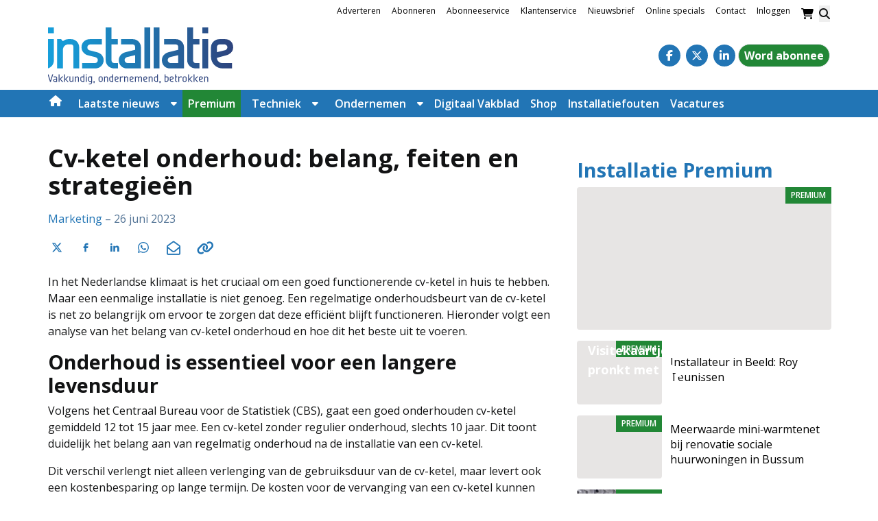

--- FILE ---
content_type: text/html; charset=UTF-8
request_url: https://www.installatie.nl/artikelen/cv-ketel-onderhoud-belang-feiten-en-strategieen/
body_size: 32660
content:
<!DOCTYPE html><html lang="nl-NL"><head><meta charset="UTF-8"><link rel="preconnect" href="https://fonts.gstatic.com/" crossorigin /><meta name="viewport" content="width=device-width, initial-scale=1, shrink-to-fit=no"> <script data-optimized="1" type="text/javascript">function emg_framework_maybe_execute(callback,...args){if(typeof window[callback]=="function"){return window[callback](...args)}
return!1}</script> <script data-optimized="1" type="text/javascript">var gpt_vars={"targeting":{"allowCookies":"false","post":["49793","cv-ketel-onderhoud-belang-feiten-en-strategieen"],"post_type":"article","page_type":"singular"},"settings":{"allowCookies":!1,"collapseEmptyDivs":!0}};document.addEventListener('DOMContentLoaded',function(){window.consentManager.onConsentUpdate((cookiesAllowed,trackingAllowed)=>{gpt_vars.targeting.allowCookies=cookiesAllowed;gpt_vars.settings.allowCookies=cookiesAllowed})})</script> <meta name='robots' content='index, follow, max-image-preview:large, max-snippet:-1, max-video-preview:-1' /><style>img:is([sizes="auto" i],[sizes^="auto," i]){contain-intrinsic-size:3000px 1500px}</style> <script data-optimized="1" type="text/javascript">window.koko_analytics={"url":"https:\/\/www.installatie.nl\/koko-analytics-collect.php","site_url":"https:\/\/www.installatie.nl","post_id":49793,"path":"\/artikelen\/cv-ketel-onderhoud-belang-feiten-en-strategieen\/","method":"cookie","use_cookie":!0}</script>  <script data-cfasync="false" data-pagespeed-no-defer>var gtm4wp_datalayer_name = "dataLayer";
	var dataLayer = dataLayer || [];
	const gtm4wp_use_sku_instead = 1;
	const gtm4wp_currency = 'EUR';
	const gtm4wp_product_per_impression = 10;
	const gtm4wp_clear_ecommerce = false;
	const gtm4wp_datalayer_max_timeout = 2000;

	const gtm4wp_scrollerscript_debugmode         = false;
	const gtm4wp_scrollerscript_callbacktime      = 100;
	const gtm4wp_scrollerscript_readerlocation    = 150;
	const gtm4wp_scrollerscript_contentelementid  = "content";
	const gtm4wp_scrollerscript_scannertime       = 60;</script> <title>Cv-ketel onderhoud: belang, feiten en strategieën - Installatie.nl</title><meta name="description" content="Een analyse van het belang van cv-ketel onderhoud en hoe dit het beste uit te voeren. " /><link rel="canonical" href="https://www.installatie.nl/artikelen/cv-ketel-onderhoud-belang-feiten-en-strategieen/" /><meta property="og:locale" content="nl_NL" /><meta property="og:type" content="article" /><meta property="og:title" content="Cv-ketel onderhoud: belang, feiten en strategieën - Installatie.nl" /><meta property="og:description" content="Een analyse van het belang van cv-ketel onderhoud en hoe dit het beste uit te voeren. " /><meta property="og:url" content="https://www.installatie.nl/artikelen/cv-ketel-onderhoud-belang-feiten-en-strategieen/" /><meta property="og:site_name" content="Installatie.nl" /><meta property="article:publisher" content="https://www.facebook.com/Installatie.nl/" /><meta property="article:modified_time" content="2023-06-26T10:51:15+00:00" /><meta property="og:image" content="https://www.installatie.nl/wp-content/uploads/2023/06/24web_cv-ketel-onderhoud.jpg" /><meta property="og:image:width" content="1151" /><meta property="og:image:height" content="750" /><meta property="og:image:type" content="image/jpeg" /><meta name="twitter:label1" content="Geschatte leestijd" /><meta name="twitter:data1" content="3 minuten" /> <script type="application/ld+json" class="yoast-schema-graph">{"@context":"https://schema.org","@graph":[{"@type":"WebPage","@id":"https://www.installatie.nl/artikelen/cv-ketel-onderhoud-belang-feiten-en-strategieen/","url":"https://www.installatie.nl/artikelen/cv-ketel-onderhoud-belang-feiten-en-strategieen/","name":"Cv-ketel onderhoud: belang, feiten en strategieën - Installatie.nl","isPartOf":{"@id":"https://www.installatie.nl/#website"},"primaryImageOfPage":{"@id":"https://www.installatie.nl/artikelen/cv-ketel-onderhoud-belang-feiten-en-strategieen/#primaryimage"},"image":{"@id":"https://www.installatie.nl/artikelen/cv-ketel-onderhoud-belang-feiten-en-strategieen/#primaryimage"},"thumbnailUrl":"https://www.installatie.nl/wp-content/uploads/2023/06/24web_cv-ketel-onderhoud.jpg","datePublished":"2023-06-26T08:17:00+00:00","dateModified":"2023-06-26T10:51:15+00:00","description":"Een analyse van het belang van cv-ketel onderhoud en hoe dit het beste uit te voeren. ","breadcrumb":{"@id":"https://www.installatie.nl/artikelen/cv-ketel-onderhoud-belang-feiten-en-strategieen/#breadcrumb"},"inLanguage":"nl-NL","potentialAction":[{"@type":"ReadAction","target":["https://www.installatie.nl/artikelen/cv-ketel-onderhoud-belang-feiten-en-strategieen/"]}]},{"@type":"ImageObject","inLanguage":"nl-NL","@id":"https://www.installatie.nl/artikelen/cv-ketel-onderhoud-belang-feiten-en-strategieen/#primaryimage","url":"https://www.installatie.nl/wp-content/uploads/2023/06/24web_cv-ketel-onderhoud.jpg","contentUrl":"https://www.installatie.nl/wp-content/uploads/2023/06/24web_cv-ketel-onderhoud.jpg","width":1151,"height":750},{"@type":"BreadcrumbList","@id":"https://www.installatie.nl/artikelen/cv-ketel-onderhoud-belang-feiten-en-strategieen/#breadcrumb","itemListElement":[{"@type":"ListItem","position":1,"name":"Home","item":"https://www.installatie.nl/"},{"@type":"ListItem","position":2,"name":"Articles","item":"https://www.installatie.nl/artikelen/"},{"@type":"ListItem","position":3,"name":"Cv-ketel onderhoud: belang, feiten en strategieën"}]},{"@type":"WebSite","@id":"https://www.installatie.nl/#website","url":"https://www.installatie.nl/","name":"Installatie.nl","description":"Vakkundig, ondernemend, betrokken","potentialAction":[{"@type":"SearchAction","target":{"@type":"EntryPoint","urlTemplate":"https://www.installatie.nl/?s={search_term_string}"},"query-input":{"@type":"PropertyValueSpecification","valueRequired":true,"valueName":"search_term_string"}}],"inLanguage":"nl-NL"}]}</script> <link rel='dns-prefetch' href='//player.vimeo.com' /><link rel='dns-prefetch' href='//w.soundcloud.com' /><link rel='dns-prefetch' href='//fonts.googleapis.com' /><link rel="alternate" type="application/rss+xml" title="Installatie.nl &raquo; feed" href="https://www.installatie.nl/feed/" /><link rel="alternate" type="application/rss+xml" title="Installatie.nl &raquo; reacties feed" href="https://www.installatie.nl/comments/feed/" />
 <script>(function(h,o,t,j,a,r){h.hj=h.hj||function(){(h.hj.q=h.hj.q||[]).push(arguments)};h._hjSettings={hjid:1260179,hjsv:6};a=o.getElementsByTagName('head')[0];r=o.createElement('script');r.async=1;r.src=t+h._hjSettings.hjid+j+h._hjSettings.hjsv;a.appendChild(r)})(window,document,'https://static.hotjar.com/c/hotjar-','.js?sv=')</script> <meta name="facebook-domain-verification" content="yrw0svkbeodqtaalpp4xy9jwvpjn7b" /> <script data-optimized="1" type="text/javascript" async src="https://www.installatie.nl/wp-content/litespeed/js/32b7b8662dd8098ba5f1eda88a2cae58.js?ver=cae58"></script> <script>window.googlefc=window.googlefc||{};window.googlefc.ccpa=window.googlefc.ccpa||{};window.googlefc.callbackQueue=window.googlefc.callbackQueue||[]</script>  <script>(function(){'use strict';var g=function(a){var b=0;return function(){return b<a.length?{done:!1,value:a[b++]}:{done:!0}}},l=this||self,m=/^[\w+/_-]+[=]{0,2}$/,p=null,q=function(){},r=function(a){var b=typeof a;if("object"==b)if(a){if(a instanceof Array)return"array";if(a instanceof Object)return b;var c=Object.prototype.toString.call(a);if("[object Window]"==c)return"object";if("[object Array]"==c||"number"==typeof a.length&&"undefined"!=typeof a.splice&&"undefined"!=typeof a.propertyIsEnumerable&&!a.propertyIsEnumerable("splice"))return"array";if("[object Function]"==c||"undefined"!=typeof a.call&&"undefined"!=typeof a.propertyIsEnumerable&&!a.propertyIsEnumerable("call"))return"function"}else return"null";else if("function"==b&&"undefined"==typeof a.call)return"object";return b},u=function(a,b){function c(){}c.prototype=b.prototype;a.prototype=new c;a.prototype.constructor=a};var v=function(a,b){Object.defineProperty(l,a,{configurable:!1,get:function(){return b},set:q})};var y=function(a,b){this.b=a===w&&b||"";this.a=x},x={},w={};var aa=function(a,b){a.src=b instanceof y&&b.constructor===y&&b.a===x?b.b:"type_error:TrustedResourceUrl";if(null===p)b:{b=l.document;if((b=b.querySelector&&b.querySelector("script[nonce]"))&&(b=b.nonce||b.getAttribute("nonce"))&&m.test(b)){p=b;break b}p=""}b=p;b&&a.setAttribute("nonce",b)};var z=function(){return Math.floor(2147483648*Math.random()).toString(36)+Math.abs(Math.floor(2147483648*Math.random())^+new Date).toString(36)};var A=function(a,b){b=String(b);"application/xhtml+xml"===a.contentType&&(b=b.toLowerCase());return a.createElement(b)},B=function(a){this.a=a||l.document||document};B.prototype.appendChild=function(a,b){a.appendChild(b)};var C=function(a,b,c,d,e,f){try{var k=a.a,h=A(a.a,"SCRIPT");h.async=!0;aa(h,b);k.head.appendChild(h);h.addEventListener("load",function(){e();d&&k.head.removeChild(h)});h.addEventListener("error",function(){0<c?C(a,b,c-1,d,e,f):(d&&k.head.removeChild(h),f())})}catch(n){f()}};var ba=l.atob("aHR0cHM6Ly93d3cuZ3N0YXRpYy5jb20vaW1hZ2VzL2ljb25zL21hdGVyaWFsL3N5c3RlbS8xeC93YXJuaW5nX2FtYmVyXzI0ZHAucG5n"),ca=l.atob("WW91IGFyZSBzZWVpbmcgdGhpcyBtZXNzYWdlIGJlY2F1c2UgYWQgb3Igc2NyaXB0IGJsb2NraW5nIHNvZnR3YXJlIGlzIGludGVyZmVyaW5nIHdpdGggdGhpcyBwYWdlLg=="),da=l.atob("RGlzYWJsZSBhbnkgYWQgb3Igc2NyaXB0IGJsb2NraW5nIHNvZnR3YXJlLCB0aGVuIHJlbG9hZCB0aGlzIHBhZ2Uu"),ea=function(a,b,c){this.b=a;this.f=new B(this.b);this.a=null;this.c=[];this.g=!1;this.i=b;this.h=c},F=function(a){if(a.b.body&&!a.g){var b=function(){D(a);l.setTimeout(function(){return E(a,3)},50)};C(a.f,a.i,2,!0,function(){l[a.h]||b()},b);a.g=!0}},D=function(a){for(var b=G(1,5),c=0;c<b;c++){var d=H(a);a.b.body.appendChild(d);a.c.push(d)}b=H(a);b.style.bottom="0";b.style.left="0";b.style.position="fixed";b.style.width=G(100,110).toString()+"%";b.style.zIndex=G(2147483544,2147483644).toString();b.style["background-color"]=I(249,259,242,252,219,229);b.style["box-shadow"]="0 0 12px #888";b.style.color=I(0,10,0,10,0,10);b.style.display="flex";b.style["justify-content"]="center";b.style["font-family"]="Roboto, Arial";c=H(a);c.style.width=G(80,85).toString()+"%";c.style.maxWidth=G(750,775).toString()+"px";c.style.margin="24px";c.style.display="flex";c.style["align-items"]="flex-start";c.style["justify-content"]="center";d=A(a.f.a,"IMG");d.className=z();d.src=ba;d.style.height="24px";d.style.width="24px";d.style["padding-right"]="16px";var e=H(a),f=H(a);f.style["font-weight"]="bold";f.textContent=ca;var k=H(a);k.textContent=da;J(a,e,f);J(a,e,k);J(a,c,d);J(a,c,e);J(a,b,c);a.a=b;a.b.body.appendChild(a.a);b=G(1,5);for(c=0;c<b;c++)d=H(a),a.b.body.appendChild(d),a.c.push(d)},J=function(a,b,c){for(var d=G(1,5),e=0;e<d;e++){var f=H(a);b.appendChild(f)}b.appendChild(c);c=G(1,5);for(d=0;d<c;d++)e=H(a),b.appendChild(e)},G=function(a,b){return Math.floor(a+Math.random()*(b-a))},I=function(a,b,c,d,e,f){return"rgb("+G(Math.max(a,0),Math.min(b,255)).toString()+","+G(Math.max(c,0),Math.min(d,255)).toString()+","+G(Math.max(e,0),Math.min(f,255)).toString()+")"},H=function(a){a=A(a.f.a,"DIV");a.className=z();return a},E=function(a,b){0>=b||null!=a.a&&0!=a.a.offsetHeight&&0!=a.a.offsetWidth||(fa(a),D(a),l.setTimeout(function(){return E(a,b-1)},50))},fa=function(a){var b=a.c;var c="undefined"!=typeof Symbol&&Symbol.iterator&&b[Symbol.iterator];b=c?c.call(b):{next:g(b)};for(c=b.next();!c.done;c=b.next())(c=c.value)&&c.parentNode&&c.parentNode.removeChild(c);a.c=[];(b=a.a)&&b.parentNode&&b.parentNode.removeChild(b);a.a=null};var ia=function(a,b,c,d,e){var f=ha(c),k=function(n){n.appendChild(f);l.setTimeout(function(){f?(0!==f.offsetHeight&&0!==f.offsetWidth?b():a(),f.parentNode&&f.parentNode.removeChild(f)):a()},d)},h=function(n){document.body?k(document.body):0<n?l.setTimeout(function(){h(n-1)},e):b()};h(3)},ha=function(a){var b=document.createElement("div");b.className=a;b.style.width="1px";b.style.height="1px";b.style.position="absolute";b.style.left="-10000px";b.style.top="-10000px";b.style.zIndex="-10000";return b};var K={},L=null;var M=function(){},N="function"==typeof Uint8Array,O=function(a,b){a.b=null;b||(b=[]);a.j=void 0;a.f=-1;a.a=b;a:{if(b=a.a.length){--b;var c=a.a[b];if(!(null===c||"object"!=typeof c||Array.isArray(c)||N&&c instanceof Uint8Array)){a.g=b-a.f;a.c=c;break a}}a.g=Number.MAX_VALUE}a.i={}},P=[],Q=function(a,b){if(b<a.g){b+=a.f;var c=a.a[b];return c===P?a.a[b]=[]:c}if(a.c)return c=a.c[b],c===P?a.c[b]=[]:c},R=function(a,b,c){a.b||(a.b={});if(!a.b[c]){var d=Q(a,c);d&&(a.b[c]=new b(d))}return a.b[c]};M.prototype.h=N?function(){var a=Uint8Array.prototype.toJSON;Uint8Array.prototype.toJSON=function(){var b;void 0===b&&(b=0);if(!L){L={};for(var c="ABCDEFGHIJKLMNOPQRSTUVWXYZabcdefghijklmnopqrstuvwxyz0123456789".split(""),d=["+/=","+/","-_=","-_.","-_"],e=0;5>e;e++){var f=c.concat(d[e].split(""));K[e]=f;for(var k=0;k<f.length;k++){var h=f[k];void 0===L[h]&&(L[h]=k)}}}b=K[b];c=[];for(d=0;d<this.length;d+=3){var n=this[d],t=(e=d+1<this.length)?this[d+1]:0;h=(f=d+2<this.length)?this[d+2]:0;k=n>>2;n=(n&3)<<4|t>>4;t=(t&15)<<2|h>>6;h&=63;f||(h=64,e||(t=64));c.push(b[k],b[n],b[t]||"",b[h]||"")}return c.join("")};try{return JSON.stringify(this.a&&this.a,S)}finally{Uint8Array.prototype.toJSON=a}}:function(){return JSON.stringify(this.a&&this.a,S)};var S=function(a,b){return"number"!==typeof b||!isNaN(b)&&Infinity!==b&&-Infinity!==b?b:String(b)};M.prototype.toString=function(){return this.a.toString()};var T=function(a){O(this,a)};u(T,M);var U=function(a){O(this,a)};u(U,M);var ja=function(a,b){this.c=new B(a);var c=R(b,T,5);c=new y(w,Q(c,4)||"");this.b=new ea(a,c,Q(b,4));this.a=b},ka=function(a,b,c,d){b=new T(b?JSON.parse(b):null);b=new y(w,Q(b,4)||"");C(a.c,b,3,!1,c,function(){ia(function(){F(a.b);d(!1)},function(){d(!0)},Q(a.a,2),Q(a.a,3),Q(a.a,1))})};var la=function(a,b){V(a,"internal_api_load_with_sb",function(c,d,e){ka(b,c,d,e)});V(a,"internal_api_sb",function(){F(b.b)})},V=function(a,b,c){a=l.btoa(a+b);v(a,c)},W=function(a,b,c){for(var d=[],e=2;e<arguments.length;++e)d[e-2]=arguments[e];e=l.btoa(a+b);e=l[e];if("function"==r(e))e.apply(null,d);else throw Error("API not exported.")};var X=function(a){O(this,a)};u(X,M);var Y=function(a){this.h=window;this.a=a;this.b=Q(this.a,1);this.f=R(this.a,T,2);this.g=R(this.a,U,3);this.c=!1};Y.prototype.start=function(){ma();var a=new ja(this.h.document,this.g);la(this.b,a);na(this)};var ma=function(){var a=function(){if(!l.frames.googlefcPresent)if(document.body){var b=document.createElement("iframe");b.style.display="none";b.style.width="0px";b.style.height="0px";b.style.border="none";b.style.zIndex="-1000";b.style.left="-1000px";b.style.top="-1000px";b.name="googlefcPresent";document.body.appendChild(b)}else l.setTimeout(a,5)};a()},na=function(a){var b=Date.now();W(a.b,"internal_api_load_with_sb",a.f.h(),function(){var c;var d=a.b,e=l[l.btoa(d+"loader_js")];if(e){e=l.atob(e);e=parseInt(e,10);d=l.btoa(d+"loader_js").split(".");var f=l;d[0]in f||"undefined"==typeof f.execScript||f.execScript("var "+d[0]);for(;d.length&&(c=d.shift());)d.length?f[c]&&f[c]!==Object.prototype[c]?f=f[c]:f=f[c]={}:f[c]=null;c=Math.abs(b-e);c=1728E5>c?0:c}else c=-1;0!=c&&(W(a.b,"internal_api_sb"),Z(a,Q(a.a,6)))},function(c){Z(a,c?Q(a.a,4):Q(a.a,5))})},Z=function(a,b){a.c||(a.c=!0,a=new l.XMLHttpRequest,a.open("GET",b,!0),a.send())};(function(a,b){l[a]=function(c){for(var d=[],e=0;e<arguments.length;++e)d[e-0]=arguments[e];l[a]=q;b.apply(null,d)}})("__d3lUW8vwsKlB__",function(a){"function"==typeof window.atob&&(a=window.atob(a),a=new X(a?JSON.parse(a):null),(new Y(a)).start())})}).call(this);window.__d3lUW8vwsKlB__("[base64]")</script>  <script>const emgfFcAdvanced = true;
    const emgfFcPendingEcommerceEvents = [];

    if(emgfFcAdvanced) {
        window.dataLayer = window.dataLayer || [];
        const originalPush = window.dataLayer.push;
        window.dataLayer.push = function(obj) {
            if (obj.event && obj.ecommerce) {
                emgfFcPendingEcommerceEvents.push(obj);
                return;
            }
            return originalPush.apply(this, arguments);
        };
    }

    document.addEventListener('DOMContentLoaded', () => {
        window.consentManager.init();

        window.consentManager.onConsentUpdate((cookiesAllowed, trackingAllowed) => {
            const setConsentValues = (isGranted) => ({
                'functionality_storage': isGranted ? 'granted' : 'denied',
                'personalization_storage': isGranted ? 'granted' : 'denied',
                'analytics_storage': isGranted ? 'granted' : 'denied',
                'security_storage': isGranted ? 'granted' : 'denied',
                'ad_storage': isGranted && trackingAllowed ? 'granted' : 'denied',
                'ad_personalization': isGranted && trackingAllowed ? 'granted' : 'denied',
                'ad_user_data': isGranted && trackingAllowed ? 'granted' : 'denied',
            });

            let consent = setConsentValues(cookiesAllowed);

            if(trackingAllowed) {
                consent['analytics_storage'] = 'granted';
                consent['personalization_storage'] = 'granted';
            }

            gtag('consent', 'update', consent);

            if(emgfFcAdvanced) {
                window.dataLayer.push({ 'event': 'consent_update_complete' });

                if(emgfFcPendingEcommerceEvents.length > 0) {
                    emgfFcPendingEcommerceEvents.forEach(obj => {
                        window.dataLayer.push(obj);
                    });
                }
            }
        });

        if(emgfFcAdvanced) {
    		window.addEventListener('emgf_fc_loaded', function() {
    			window.dataLayer.push({ 'event': 'ga4_config_ready' });
    		});
        }
    })

    async function emg_framework_is_cookies_allowed() {
        var ConsentManager = window.consentManager;

        const consentStatus = ConsentManager.isConsentGiven();

        return consentStatus.cookies;
	}

	async function emg_framework_is_tracking_allowed() {
        var ConsentManager = window.consentManager;

		const consentStatus = ConsentManager.isConsentGiven();

        return consentStatus.tracking;
	}</script> <script>WebFontConfig={google:{families:["Open Sans:ital,wght@0,400;0,700;1,400;1,700&display=swap"]}};if ( typeof WebFont === "object" && typeof WebFont.load === "function" ) { WebFont.load( WebFontConfig ); }</script><script data-optimized="1" src="https://www.installatie.nl/wp-content/plugins/litespeed-cache/assets/js/webfontloader.min.js"></script> <link data-optimized="1" rel='stylesheet' id='wp-block-library-css' href='https://www.installatie.nl/wp-content/litespeed/css/ce35259344c2ff38b17c09c9ff71b8c5.css?ver=8359c' type='text/css' media='all' /><style id='wp-block-library-theme-inline-css' type='text/css'>.wp-block-audio :where(figcaption){color:#555;font-size:13px;text-align:center}.is-dark-theme .wp-block-audio :where(figcaption){color:#ffffffa6}.wp-block-audio{margin:0 0 1em}.wp-block-code{border:1px solid #ccc;border-radius:4px;font-family:Menlo,Consolas,monaco,monospace;padding:.8em 1em}.wp-block-embed :where(figcaption){color:#555;font-size:13px;text-align:center}.is-dark-theme .wp-block-embed :where(figcaption){color:#ffffffa6}.wp-block-embed{margin:0 0 1em}.blocks-gallery-caption{color:#555;font-size:13px;text-align:center}.is-dark-theme .blocks-gallery-caption{color:#ffffffa6}:root :where(.wp-block-image figcaption){color:#555;font-size:13px;text-align:center}.is-dark-theme :root :where(.wp-block-image figcaption){color:#ffffffa6}.wp-block-image{margin:0 0 1em}.wp-block-pullquote{border-bottom:4px solid;border-top:4px solid;color:currentColor;margin-bottom:1.75em}.wp-block-pullquote cite,.wp-block-pullquote footer,.wp-block-pullquote__citation{color:currentColor;font-size:.8125em;font-style:normal;text-transform:uppercase}.wp-block-quote{border-left:.25em solid;margin:0 0 1.75em;padding-left:1em}.wp-block-quote cite,.wp-block-quote footer{color:currentColor;font-size:.8125em;font-style:normal;position:relative}.wp-block-quote:where(.has-text-align-right){border-left:none;border-right:.25em solid;padding-left:0;padding-right:1em}.wp-block-quote:where(.has-text-align-center){border:none;padding-left:0}.wp-block-quote.is-large,.wp-block-quote.is-style-large,.wp-block-quote:where(.is-style-plain){border:none}.wp-block-search .wp-block-search__label{font-weight:700}.wp-block-search__button{border:1px solid #ccc;padding:.375em .625em}:where(.wp-block-group.has-background){padding:1.25em 2.375em}.wp-block-separator.has-css-opacity{opacity:.4}.wp-block-separator{border:none;border-bottom:2px solid;margin-left:auto;margin-right:auto}.wp-block-separator.has-alpha-channel-opacity{opacity:1}.wp-block-separator:not(.is-style-wide):not(.is-style-dots){width:100px}.wp-block-separator.has-background:not(.is-style-dots){border-bottom:none;height:1px}.wp-block-separator.has-background:not(.is-style-wide):not(.is-style-dots){height:2px}.wp-block-table{margin:0 0 1em}.wp-block-table td,.wp-block-table th{word-break:normal}.wp-block-table :where(figcaption){color:#555;font-size:13px;text-align:center}.is-dark-theme .wp-block-table :where(figcaption){color:#ffffffa6}.wp-block-video :where(figcaption){color:#555;font-size:13px;text-align:center}.is-dark-theme .wp-block-video :where(figcaption){color:#ffffffa6}.wp-block-video{margin:0 0 1em}:root :where(.wp-block-template-part.has-background){margin-bottom:0;margin-top:0;padding:1.25em 2.375em}</style><style id='emg-customizer-testimonials-style-inline-css' type='text/css'>.emg-customizer-testimonials-block{margin:2rem 0}.emg-customizer-testimonials-block .overlap-section{position:relative}.emg-customizer-testimonials-block .carousel{align-items:stretch;display:flex}.emg-customizer-testimonials-block .testimonial-content{margin-left:auto;margin-right:auto;max-width:768px}.emg-customizer-testimonials-block .quote-symbol{color:rgb(0 0 0 / .4);margin-bottom:1rem}.emg-customizer-testimonials-block .quote{color:rgb(0 0 0 / .9);font-size:1.25rem;line-height:1.75rem;margin-bottom:2rem}.emg-customizer-testimonials-block .author{align-items:center;display:flex;gap:1rem}.emg-customizer-testimonials-block .avatar{background-position:50%;background-size:cover;border-radius:50%;height:65px;width:65px}.emg-customizer-testimonials-block .name{color:var(--primary);font-size:1rem;font-weight:600}.emg-customizer-testimonials-block .nav-container{align-items:center;display:flex;gap:.5rem;justify-content:center;margin-top:.5rem}.emg-customizer-testimonials-block .dot{color:rgb(0 0 0 / .4)}.emg-customizer-testimonials-block .dot.tns-nav-active{color:rgb(0 0 0 / .9)}.emg-customizer-testimonials-block .dot-icon{height:.625rem;width:.625rem}</style><style id='global-styles-inline-css' type='text/css'>:root{--wp--preset--aspect-ratio--square:1;--wp--preset--aspect-ratio--4-3:4/3;--wp--preset--aspect-ratio--3-4:3/4;--wp--preset--aspect-ratio--3-2:3/2;--wp--preset--aspect-ratio--2-3:2/3;--wp--preset--aspect-ratio--16-9:16/9;--wp--preset--aspect-ratio--9-16:9/16;--wp--preset--color--black:#000000;--wp--preset--color--cyan-bluish-gray:#abb8c3;--wp--preset--color--white:#ffffff;--wp--preset--color--pale-pink:#f78da7;--wp--preset--color--vivid-red:#cf2e2e;--wp--preset--color--luminous-vivid-orange:#ff6900;--wp--preset--color--luminous-vivid-amber:#fcb900;--wp--preset--color--light-green-cyan:#7bdcb5;--wp--preset--color--vivid-green-cyan:#00d084;--wp--preset--color--pale-cyan-blue:#8ed1fc;--wp--preset--color--vivid-cyan-blue:#0693e3;--wp--preset--color--vivid-purple:#9b51e0;--wp--preset--color--foreground:#000000;--wp--preset--color--background:#ffffff;--wp--preset--color--primary:#2275B5;--wp--preset--color--primary-300:#A7C9E0;--wp--preset--color--primary-100:#f2f4ff;--wp--preset--color--secondary:#169eda;--wp--preset--color--blue:#20437f;--wp--preset--color--light-blue:rgba(34, 117, 181, 0.3);--wp--preset--color--link:#2275B5;--wp--preset--color--premium:#228736;--wp--preset--color--premium-light:#f4fef1;--wp--preset--color--lightest-gray:#ebebeb;--wp--preset--color--light-gray:#f5f5f4;--wp--preset--color--medium-gray:#c0c0c0;--wp--preset--color--dark-gray:#444444;--wp--preset--color--dark:#232425;--wp--preset--gradient--vivid-cyan-blue-to-vivid-purple:linear-gradient(135deg,rgba(6,147,227,1) 0%,rgb(155,81,224) 100%);--wp--preset--gradient--light-green-cyan-to-vivid-green-cyan:linear-gradient(135deg,rgb(122,220,180) 0%,rgb(0,208,130) 100%);--wp--preset--gradient--luminous-vivid-amber-to-luminous-vivid-orange:linear-gradient(135deg,rgba(252,185,0,1) 0%,rgba(255,105,0,1) 100%);--wp--preset--gradient--luminous-vivid-orange-to-vivid-red:linear-gradient(135deg,rgba(255,105,0,1) 0%,rgb(207,46,46) 100%);--wp--preset--gradient--very-light-gray-to-cyan-bluish-gray:linear-gradient(135deg,rgb(238,238,238) 0%,rgb(169,184,195) 100%);--wp--preset--gradient--cool-to-warm-spectrum:linear-gradient(135deg,rgb(74,234,220) 0%,rgb(151,120,209) 20%,rgb(207,42,186) 40%,rgb(238,44,130) 60%,rgb(251,105,98) 80%,rgb(254,248,76) 100%);--wp--preset--gradient--blush-light-purple:linear-gradient(135deg,rgb(255,206,236) 0%,rgb(152,150,240) 100%);--wp--preset--gradient--blush-bordeaux:linear-gradient(135deg,rgb(254,205,165) 0%,rgb(254,45,45) 50%,rgb(107,0,62) 100%);--wp--preset--gradient--luminous-dusk:linear-gradient(135deg,rgb(255,203,112) 0%,rgb(199,81,192) 50%,rgb(65,88,208) 100%);--wp--preset--gradient--pale-ocean:linear-gradient(135deg,rgb(255,245,203) 0%,rgb(182,227,212) 50%,rgb(51,167,181) 100%);--wp--preset--gradient--electric-grass:linear-gradient(135deg,rgb(202,248,128) 0%,rgb(113,206,126) 100%);--wp--preset--gradient--midnight:linear-gradient(135deg,rgb(2,3,129) 0%,rgb(40,116,252) 100%);--wp--preset--font-size--small:.875rem;--wp--preset--font-size--medium:1rem;--wp--preset--font-size--large:1.25rem;--wp--preset--font-size--x-large:clamp(1.5rem, 3vw, 2.5rem);--wp--preset--spacing--20:0.44rem;--wp--preset--spacing--30:0.67rem;--wp--preset--spacing--40:1rem;--wp--preset--spacing--50:1.5rem;--wp--preset--spacing--60:2.25rem;--wp--preset--spacing--70:3.38rem;--wp--preset--spacing--80:5.06rem;--wp--preset--shadow--natural:6px 6px 9px rgba(0, 0, 0, 0.2);--wp--preset--shadow--deep:12px 12px 50px rgba(0, 0, 0, 0.4);--wp--preset--shadow--sharp:6px 6px 0px rgba(0, 0, 0, 0.2);--wp--preset--shadow--outlined:6px 6px 0px -3px rgba(255, 255, 255, 1), 6px 6px rgba(0, 0, 0, 1);--wp--preset--shadow--crisp:6px 6px 0px rgba(0, 0, 0, 1)}:root{--wp--style--global--content-size:1280px;--wp--style--global--wide-size:1600px}:where(body){margin:0}.wp-site-blocks>.alignleft{float:left;margin-right:2em}.wp-site-blocks>.alignright{float:right;margin-left:2em}.wp-site-blocks>.aligncenter{justify-content:center;margin-left:auto;margin-right:auto}:where(.wp-site-blocks)>*{margin-block-start:24px;margin-block-end:0}:where(.wp-site-blocks)>:first-child{margin-block-start:0}:where(.wp-site-blocks)>:last-child{margin-block-end:0}:root{--wp--style--block-gap:24px}:root :where(.is-layout-flow)>:first-child{margin-block-start:0}:root :where(.is-layout-flow)>:last-child{margin-block-end:0}:root :where(.is-layout-flow)>*{margin-block-start:24px;margin-block-end:0}:root :where(.is-layout-constrained)>:first-child{margin-block-start:0}:root :where(.is-layout-constrained)>:last-child{margin-block-end:0}:root :where(.is-layout-constrained)>*{margin-block-start:24px;margin-block-end:0}:root :where(.is-layout-flex){gap:24px}:root :where(.is-layout-grid){gap:24px}.is-layout-flow>.alignleft{float:left;margin-inline-start:0;margin-inline-end:2em}.is-layout-flow>.alignright{float:right;margin-inline-start:2em;margin-inline-end:0}.is-layout-flow>.aligncenter{margin-left:auto!important;margin-right:auto!important}.is-layout-constrained>.alignleft{float:left;margin-inline-start:0;margin-inline-end:2em}.is-layout-constrained>.alignright{float:right;margin-inline-start:2em;margin-inline-end:0}.is-layout-constrained>.aligncenter{margin-left:auto!important;margin-right:auto!important}.is-layout-constrained>:where(:not(.alignleft):not(.alignright):not(.alignfull)){max-width:var(--wp--style--global--content-size);margin-left:auto!important;margin-right:auto!important}.is-layout-constrained>.alignwide{max-width:var(--wp--style--global--wide-size)}body .is-layout-flex{display:flex}.is-layout-flex{flex-wrap:wrap;align-items:center}.is-layout-flex>:is(*,div){margin:0}body .is-layout-grid{display:grid}.is-layout-grid>:is(*,div){margin:0}body{padding-top:0;padding-right:0;padding-bottom:0;padding-left:0}a:where(:not(.wp-element-button)){text-decoration:underline}:root :where(.wp-element-button,.wp-block-button__link){background-color:#32373c;border-width:0;color:#fff;font-family:inherit;font-size:inherit;line-height:inherit;padding:calc(0.667em + 2px) calc(1.333em + 2px);text-decoration:none}.has-black-color{color:var(--wp--preset--color--black)!important}.has-cyan-bluish-gray-color{color:var(--wp--preset--color--cyan-bluish-gray)!important}.has-white-color{color:var(--wp--preset--color--white)!important}.has-pale-pink-color{color:var(--wp--preset--color--pale-pink)!important}.has-vivid-red-color{color:var(--wp--preset--color--vivid-red)!important}.has-luminous-vivid-orange-color{color:var(--wp--preset--color--luminous-vivid-orange)!important}.has-luminous-vivid-amber-color{color:var(--wp--preset--color--luminous-vivid-amber)!important}.has-light-green-cyan-color{color:var(--wp--preset--color--light-green-cyan)!important}.has-vivid-green-cyan-color{color:var(--wp--preset--color--vivid-green-cyan)!important}.has-pale-cyan-blue-color{color:var(--wp--preset--color--pale-cyan-blue)!important}.has-vivid-cyan-blue-color{color:var(--wp--preset--color--vivid-cyan-blue)!important}.has-vivid-purple-color{color:var(--wp--preset--color--vivid-purple)!important}.has-foreground-color{color:var(--wp--preset--color--foreground)!important}.has-background-color{color:var(--wp--preset--color--background)!important}.has-primary-color{color:var(--wp--preset--color--primary)!important}.has-primary-300-color{color:var(--wp--preset--color--primary-300)!important}.has-primary-100-color{color:var(--wp--preset--color--primary-100)!important}.has-secondary-color{color:var(--wp--preset--color--secondary)!important}.has-blue-color{color:var(--wp--preset--color--blue)!important}.has-light-blue-color{color:var(--wp--preset--color--light-blue)!important}.has-link-color{color:var(--wp--preset--color--link)!important}.has-premium-color{color:var(--wp--preset--color--premium)!important}.has-premium-light-color{color:var(--wp--preset--color--premium-light)!important}.has-lightest-gray-color{color:var(--wp--preset--color--lightest-gray)!important}.has-light-gray-color{color:var(--wp--preset--color--light-gray)!important}.has-medium-gray-color{color:var(--wp--preset--color--medium-gray)!important}.has-dark-gray-color{color:var(--wp--preset--color--dark-gray)!important}.has-dark-color{color:var(--wp--preset--color--dark)!important}.has-black-background-color{background-color:var(--wp--preset--color--black)!important}.has-cyan-bluish-gray-background-color{background-color:var(--wp--preset--color--cyan-bluish-gray)!important}.has-white-background-color{background-color:var(--wp--preset--color--white)!important}.has-pale-pink-background-color{background-color:var(--wp--preset--color--pale-pink)!important}.has-vivid-red-background-color{background-color:var(--wp--preset--color--vivid-red)!important}.has-luminous-vivid-orange-background-color{background-color:var(--wp--preset--color--luminous-vivid-orange)!important}.has-luminous-vivid-amber-background-color{background-color:var(--wp--preset--color--luminous-vivid-amber)!important}.has-light-green-cyan-background-color{background-color:var(--wp--preset--color--light-green-cyan)!important}.has-vivid-green-cyan-background-color{background-color:var(--wp--preset--color--vivid-green-cyan)!important}.has-pale-cyan-blue-background-color{background-color:var(--wp--preset--color--pale-cyan-blue)!important}.has-vivid-cyan-blue-background-color{background-color:var(--wp--preset--color--vivid-cyan-blue)!important}.has-vivid-purple-background-color{background-color:var(--wp--preset--color--vivid-purple)!important}.has-foreground-background-color{background-color:var(--wp--preset--color--foreground)!important}.has-background-background-color{background-color:var(--wp--preset--color--background)!important}.has-primary-background-color{background-color:var(--wp--preset--color--primary)!important}.has-primary-300-background-color{background-color:var(--wp--preset--color--primary-300)!important}.has-primary-100-background-color{background-color:var(--wp--preset--color--primary-100)!important}.has-secondary-background-color{background-color:var(--wp--preset--color--secondary)!important}.has-blue-background-color{background-color:var(--wp--preset--color--blue)!important}.has-light-blue-background-color{background-color:var(--wp--preset--color--light-blue)!important}.has-link-background-color{background-color:var(--wp--preset--color--link)!important}.has-premium-background-color{background-color:var(--wp--preset--color--premium)!important}.has-premium-light-background-color{background-color:var(--wp--preset--color--premium-light)!important}.has-lightest-gray-background-color{background-color:var(--wp--preset--color--lightest-gray)!important}.has-light-gray-background-color{background-color:var(--wp--preset--color--light-gray)!important}.has-medium-gray-background-color{background-color:var(--wp--preset--color--medium-gray)!important}.has-dark-gray-background-color{background-color:var(--wp--preset--color--dark-gray)!important}.has-dark-background-color{background-color:var(--wp--preset--color--dark)!important}.has-black-border-color{border-color:var(--wp--preset--color--black)!important}.has-cyan-bluish-gray-border-color{border-color:var(--wp--preset--color--cyan-bluish-gray)!important}.has-white-border-color{border-color:var(--wp--preset--color--white)!important}.has-pale-pink-border-color{border-color:var(--wp--preset--color--pale-pink)!important}.has-vivid-red-border-color{border-color:var(--wp--preset--color--vivid-red)!important}.has-luminous-vivid-orange-border-color{border-color:var(--wp--preset--color--luminous-vivid-orange)!important}.has-luminous-vivid-amber-border-color{border-color:var(--wp--preset--color--luminous-vivid-amber)!important}.has-light-green-cyan-border-color{border-color:var(--wp--preset--color--light-green-cyan)!important}.has-vivid-green-cyan-border-color{border-color:var(--wp--preset--color--vivid-green-cyan)!important}.has-pale-cyan-blue-border-color{border-color:var(--wp--preset--color--pale-cyan-blue)!important}.has-vivid-cyan-blue-border-color{border-color:var(--wp--preset--color--vivid-cyan-blue)!important}.has-vivid-purple-border-color{border-color:var(--wp--preset--color--vivid-purple)!important}.has-foreground-border-color{border-color:var(--wp--preset--color--foreground)!important}.has-background-border-color{border-color:var(--wp--preset--color--background)!important}.has-primary-border-color{border-color:var(--wp--preset--color--primary)!important}.has-primary-300-border-color{border-color:var(--wp--preset--color--primary-300)!important}.has-primary-100-border-color{border-color:var(--wp--preset--color--primary-100)!important}.has-secondary-border-color{border-color:var(--wp--preset--color--secondary)!important}.has-blue-border-color{border-color:var(--wp--preset--color--blue)!important}.has-light-blue-border-color{border-color:var(--wp--preset--color--light-blue)!important}.has-link-border-color{border-color:var(--wp--preset--color--link)!important}.has-premium-border-color{border-color:var(--wp--preset--color--premium)!important}.has-premium-light-border-color{border-color:var(--wp--preset--color--premium-light)!important}.has-lightest-gray-border-color{border-color:var(--wp--preset--color--lightest-gray)!important}.has-light-gray-border-color{border-color:var(--wp--preset--color--light-gray)!important}.has-medium-gray-border-color{border-color:var(--wp--preset--color--medium-gray)!important}.has-dark-gray-border-color{border-color:var(--wp--preset--color--dark-gray)!important}.has-dark-border-color{border-color:var(--wp--preset--color--dark)!important}.has-vivid-cyan-blue-to-vivid-purple-gradient-background{background:var(--wp--preset--gradient--vivid-cyan-blue-to-vivid-purple)!important}.has-light-green-cyan-to-vivid-green-cyan-gradient-background{background:var(--wp--preset--gradient--light-green-cyan-to-vivid-green-cyan)!important}.has-luminous-vivid-amber-to-luminous-vivid-orange-gradient-background{background:var(--wp--preset--gradient--luminous-vivid-amber-to-luminous-vivid-orange)!important}.has-luminous-vivid-orange-to-vivid-red-gradient-background{background:var(--wp--preset--gradient--luminous-vivid-orange-to-vivid-red)!important}.has-very-light-gray-to-cyan-bluish-gray-gradient-background{background:var(--wp--preset--gradient--very-light-gray-to-cyan-bluish-gray)!important}.has-cool-to-warm-spectrum-gradient-background{background:var(--wp--preset--gradient--cool-to-warm-spectrum)!important}.has-blush-light-purple-gradient-background{background:var(--wp--preset--gradient--blush-light-purple)!important}.has-blush-bordeaux-gradient-background{background:var(--wp--preset--gradient--blush-bordeaux)!important}.has-luminous-dusk-gradient-background{background:var(--wp--preset--gradient--luminous-dusk)!important}.has-pale-ocean-gradient-background{background:var(--wp--preset--gradient--pale-ocean)!important}.has-electric-grass-gradient-background{background:var(--wp--preset--gradient--electric-grass)!important}.has-midnight-gradient-background{background:var(--wp--preset--gradient--midnight)!important}.has-small-font-size{font-size:var(--wp--preset--font-size--small)!important}.has-medium-font-size{font-size:var(--wp--preset--font-size--medium)!important}.has-large-font-size{font-size:var(--wp--preset--font-size--large)!important}.has-x-large-font-size{font-size:var(--wp--preset--font-size--x-large)!important}:root :where(.wp-block-button .wp-block-button__link){background-color:var(--wp--preset--color--primary);color:var(--wp--preset--color--white);font-size:var(--wp--preset--font-size--medium);font-weight:700;padding-top:var(--wp--preset--spacing--20);padding-right:clamp(1.5rem, 3vw, var(--wp--preset--spacing--50));padding-bottom:var(--wp--preset--spacing--20);padding-left:clamp(1.5rem, 3vw, var(--wp--preset--spacing--50))}:root :where(.wp-block-pullquote){font-size:1.5em;line-height:1.6}</style><link data-optimized="1" rel='stylesheet' id='bsa-public-css-css' href='https://www.installatie.nl/wp-content/litespeed/css/99b38ed3ec7dac337057487fbf3204a7.css?ver=bb61b' type='text/css' media='all' /><link data-optimized="1" rel='stylesheet' id='bsa-front-end-css-css' href='https://www.installatie.nl/wp-content/litespeed/css/f05b93cde91e1019bc68164fedbb8dc5.css?ver=98245' type='text/css' media='all' /><link data-optimized="1" rel='stylesheet' id='emg-framework-css' href='https://www.installatie.nl/wp-content/litespeed/css/a0d110de2f4fa6d89f338e4d79e00ee7.css?ver=6e153' type='text/css' media='all' /><link data-optimized="1" rel='stylesheet' id='lightslider-css' href='https://www.installatie.nl/wp-content/litespeed/css/71d32e3bfaec6f6fbb0abe2af78102ea.css?ver=98ba9' type='text/css' media='all' /><link data-optimized="1" rel='stylesheet' id='flexslider-css' href='https://www.installatie.nl/wp-content/litespeed/css/78bc4210a8a3807e9f466a2f0f6e5772.css?ver=9fcb2' type='text/css' media='all' /><link data-optimized="1" rel='stylesheet' id='emg-premium-css' href='https://www.installatie.nl/wp-content/litespeed/css/5afe0205df77eb7facb07050c8de9d51.css?ver=6f8c2' type='text/css' media='all' /><link data-optimized="1" rel='stylesheet' id='foobox-free-min-css' href='https://www.installatie.nl/wp-content/litespeed/css/7c226e10d1f4104a04058ec4c789eb5d.css?ver=951a7' type='text/css' media='all' /><link data-optimized="1" rel='stylesheet' id='woocommerce-layout-css' href='https://www.installatie.nl/wp-content/litespeed/css/9265389e6cd923ea9d0f65a4303ddc50.css?ver=d684f' type='text/css' media='all' /><link data-optimized="1" rel='stylesheet' id='woocommerce-smallscreen-css' href='https://www.installatie.nl/wp-content/litespeed/css/ede40030f601be8b29d9789ae45f7ec3.css?ver=963e3' type='text/css' media='only screen and (max-width: 768px)' /><link data-optimized="1" rel='stylesheet' id='woocommerce-general-css' href='https://www.installatie.nl/wp-content/litespeed/css/399cfe6fb8e02944b50a46ef8477518b.css?ver=b15ae' type='text/css' media='all' /><style id='woocommerce-inline-inline-css' type='text/css'>.woocommerce form .form-row .required{visibility:visible}</style><link data-optimized="1" rel='stylesheet' id='wp-polls-css' href='https://www.installatie.nl/wp-content/litespeed/css/86d7e81daacd258d017e4c7f1eab4c5f.css?ver=93825' type='text/css' media='all' /><style id='wp-polls-inline-css' type='text/css'>.wp-polls .pollbar{margin:1px;font-size:6px;line-height:8px;height:8px;background:#d8e1eb;border:1px solid #c8c8c8}</style><link data-optimized="1" rel='stylesheet' id='add2home-css' href='https://www.installatie.nl/wp-content/litespeed/css/e94e2326fadf1ac979660ef6a680b899.css?ver=81b16' type='text/css' media='all' /><link data-optimized="1" rel='stylesheet' id='theme-styles-css' href='https://www.installatie.nl/wp-content/litespeed/css/3b5d5166d27c26b89f60eda727118d8e.css?ver=dfb53' type='text/css' media='all' /><link data-optimized="1" rel='stylesheet' id='emgc-general-css' href='https://www.installatie.nl/wp-content/litespeed/css/54d6b2f812ab762698bb874364eb426f.css?ver=b9de7' type='text/css' media='all' /><link data-optimized="1" rel='stylesheet' id='fontawesome-css' href='https://www.installatie.nl/wp-content/litespeed/css/dbfc6c77e89096ecd9d95ede39d2514e.css?ver=3a8a4' type='text/css' media='all' /> <script data-optimized="1" type="text/javascript" src="https://www.installatie.nl/wp-content/litespeed/js/987cbdeb44667c8eff840596c28df1e7.js?ver=443af" id="emg-customizer-block-testimonials-js"></script> <script type="text/javascript" src="https://www.installatie.nl/wp-includes/js/jquery/jquery.min.js?ver=3.7.1" id="jquery-core-js"></script> <script data-optimized="1" type="text/javascript" src="https://www.installatie.nl/wp-content/litespeed/js/283e0aa39248e8e575d137d9c3e07264.js?ver=c39e5" id="jquery-migrate-js"></script> <script data-optimized="1" type="text/javascript" src="https://www.installatie.nl/wp-content/litespeed/js/a8b14bf149a74cce9c506585a2ff799c.js?ver=38e5f" id="bsa-public-functions-js-js"></script> <script data-optimized="1" type="text/javascript" src="https://www.installatie.nl/wp-content/litespeed/js/093549f8736b009a10e9fe3ec55c372d.js?ver=9156b" id="bsa-front-end-js-js"></script> <script data-optimized="1" type="text/javascript" src="https://www.installatie.nl/wp-content/litespeed/js/22d9f37cff53541d336afffdea300c91.js?ver=f4660" id="lightslider-js"></script> <script data-optimized="1" type="text/javascript" src="https://www.installatie.nl/wp-content/litespeed/js/425d192e55270721509192a02ed9d77a.js?ver=ad226" id="emg-framework-js"></script> <script data-optimized="1" type="text/javascript" src="https://www.installatie.nl/wp-content/litespeed/js/6a1940b956df62ee1ae84173e104a805.js?ver=0cd14" id="wc-jquery-blockui-js" defer="defer" data-wp-strategy="defer"></script> <script data-optimized="1" type="text/javascript" id="wc-add-to-cart-js-extra">var wc_add_to_cart_params={"ajax_url":"\/wp-admin\/admin-ajax.php","wc_ajax_url":"\/?wc-ajax=%%endpoint%%","i18n_view_cart":"Bekijk winkelwagen","cart_url":"https:\/\/www.installatie.nl\/winkelmand\/","is_cart":"","cart_redirect_after_add":"no"}</script> <script data-optimized="1" type="text/javascript" src="https://www.installatie.nl/wp-content/litespeed/js/fddf488457b3d46736a84d6432417b29.js?ver=2bff7" id="wc-add-to-cart-js" defer="defer" data-wp-strategy="defer"></script> <script data-optimized="1" type="text/javascript" src="https://www.installatie.nl/wp-content/litespeed/js/057a37c09be1c1ed7b97eb39606545c6.js?ver=59e99" id="wc-js-cookie-js" defer="defer" data-wp-strategy="defer"></script> <script data-optimized="1" type="text/javascript" id="woocommerce-js-extra">var woocommerce_params={"ajax_url":"\/wp-admin\/admin-ajax.php","wc_ajax_url":"\/?wc-ajax=%%endpoint%%","i18n_password_show":"Wachtwoord weergeven","i18n_password_hide":"Wachtwoord verbergen"}</script> <script data-optimized="1" type="text/javascript" src="https://www.installatie.nl/wp-content/litespeed/js/426dfd69069b484c186dd0a53be7fcbd.js?ver=4fa09" id="woocommerce-js" defer="defer" data-wp-strategy="defer"></script> <script data-optimized="1" type="text/javascript" src="https://www.installatie.nl/wp-content/litespeed/js/6ba7ef65f7a8851fed1f24cf4ef8fa89.js?ver=a76dc" id="gtm4wp-scroll-tracking-js"></script> <script data-optimized="1" type="text/javascript" id="foobox-free-min-js-before">var FOOBOX=window.FOOBOX={ready:!0,disableOthers:!1,o:{wordpress:{enabled:!0},countMessage:'item %index van %total',captions:{dataTitle:["captionTitle","title"],dataDesc:["captionDesc","description"]},rel:'',excludes:'.fbx-link,.nofoobox,.nolightbox,a[href*="pinterest.com/pin/create/button/"]',affiliate:{enabled:!1},error:"Kon het item niet laden"},selectors:[".gallery",".wp-block-gallery",".wp-caption",".wp-block-image","a:has(img[class*=wp-image-])",".entry-image a, .gallery a",".foobox"],pre:function($){},post:function($){},custom:function($){}}</script> <script data-optimized="1" type="text/javascript" src="https://www.installatie.nl/wp-content/litespeed/js/645f242361b10ba073d1227381ea3754.js?ver=db39b" id="foobox-free-min-js"></script> <link rel="https://api.w.org/" href="https://www.installatie.nl/wp-json/" /><link rel="alternate" title="JSON" type="application/json" href="https://www.installatie.nl/wp-json/wp/v2/article/49793" /><link rel="EditURI" type="application/rsd+xml" title="RSD" href="https://www.installatie.nl/xmlrpc.php?rsd" /><meta name="generator" content="WordPress 6.8.3" /><meta name="generator" content="WooCommerce 10.4.3" /><link rel='shortlink' href='https://www.installatie.nl/?p=49793' /><link rel="alternate" title="oEmbed (JSON)" type="application/json+oembed" href="https://www.installatie.nl/wp-json/oembed/1.0/embed?url=https%3A%2F%2Fwww.installatie.nl%2Fartikelen%2Fcv-ketel-onderhoud-belang-feiten-en-strategieen%2F" /><link rel="alternate" title="oEmbed (XML)" type="text/xml+oembed" href="https://www.installatie.nl/wp-json/oembed/1.0/embed?url=https%3A%2F%2Fwww.installatie.nl%2Fartikelen%2Fcv-ketel-onderhoud-belang-feiten-en-strategieen%2F&#038;format=xml" />
 <script data-optimized="1" async='async' src='https://www.installatie.nl/wp-content/litespeed/js/5cbd058a2d0dd2be4390164d6d0acca6.js?ver=acca6'></script> <script>var googletag=googletag||{};googletag.cmd=googletag.cmd||[];window.googletag=window.googletag||{cmd:[]}</script> <script data-optimized="1" type='text/javascript'>googletag.cmd.push(function(){var as_screen_width=window.innerWidth;if(as_screen_width>=1025){googletag.defineSlot('/4685370/OIE_top_billboard_leaderboard',[[980,90],[980,120],[970,250],[970,90],[728,90]],'div-gpt-ad-808891185753138374-1').addService(googletag.pubads());googletag.defineSlot('/4685370/OIE_top_leaderboard',[[728,90],[468,60]],'div-gpt-ad-808891185753138374-2').addService(googletag.pubads());googletag.defineSlot('/4685370/OIE_mid_leaderboard',[[728,90],[468,60]],'div-gpt-ad-808891185753138374-3').addService(googletag.pubads());googletag.defineSlot('/4685370/OIE_bot_leaderboard',[[728,90],[468,60]],'div-gpt-ad-808891185753138374-4').addService(googletag.pubads());googletag.defineSlot('/4685370/OIE_footer_leaderboard',[[728,90],[468,60]],'div-gpt-ad-808891185753138374-42').addService(googletag.pubads());googletag.defineSlot('/4685370/OIE_leaderboard_weekvan',[[728,90],[468,60]],'div-gpt-ad-808891185753138374-60').addService(googletag.pubads());googletag.defineSlot('/4685370/OIE_wallpaper_left',[[120,600],[145,650]],'div-gpt-ad-808891185753138374-40').addService(googletag.pubads());googletag.defineSlot('/4685370/OIE_wallpaper_right',[[120,600],[145,650]],'div-gpt-ad-808891185753138374-41').addService(googletag.pubads())}else if(as_screen_width>=770){googletag.defineSlot('/4685370/OIE_top_billboard_leaderboard',[[728,90],[468,60]],'div-gpt-ad-808891185753138374-1').addService(googletag.pubads());googletag.defineSlot('/4685370/OIE_top_leaderboard',[728,90],'div-gpt-ad-808891185753138374-2').addService(googletag.pubads());googletag.defineSlot('/4685370/OIE_mid_leaderboard',[[728,90],[468,60]],'div-gpt-ad-808891185753138374-3').addService(googletag.pubads());googletag.defineSlot('/4685370/OIE_bot_leaderboard',[[728,90],[468,60]],'div-gpt-ad-808891185753138374-4').addService(googletag.pubads());googletag.defineSlot('/4685370/OIE_footer_leaderboard',[[728,90],[468,60]],'div-gpt-ad-808891185753138374-42').addService(googletag.pubads());googletag.defineSlot('/4685370/OIE_leaderboard_weekvan',[[728,90],[468,60]],'div-gpt-ad-808891185753138374-60').addService(googletag.pubads())}
if(as_screen_width<=480){googletag.defineSlot('/4685370/OIE_mobile_0_billboard',[[320,50],[320,100]],'div-gpt-ad-808891185753138374-49').addService(googletag.pubads());googletag.defineSlot('/4685370/OIE_mobile_1_smartphone-banner',[[320,50],[320,100]],'div-gpt-ad-808891185753138374-50').addService(googletag.pubads());googletag.defineSlot('/4685370/OIE_mobile_2_rectangle',[[320,50],[320,100],[320,250],[300,250]],'div-gpt-ad-808891185753138374-51').addService(googletag.pubads());googletag.defineSlot('/4685370/OIE_mobile_3_rectangle_HPA',[[320,50],[320,100],[320,250],[300,250],[336,280],[300,600],[336,600]],'div-gpt-ad-808891185753138374-52').addService(googletag.pubads());googletag.defineSlot('/4685370/OIE_mobile_4_rectangle_HPA',[[320,50],[320,100],[320,250],[300,250],[336,280],[300,600],[336,600]],'div-gpt-ad-808891185753138374-53').addService(googletag.pubads());googletag.defineSlot('/4685370/OIE_mobile_5_rectangle',[[320,50],[320,100],[320,250],[300,250]],'div-gpt-ad-808891185753138374-54').addService(googletag.pubads());googletag.defineSlot('/4685370/OIE_mobile_6_rectangle',[[320,50],[320,100],[320,250],[300,250]],'div-gpt-ad-808891185753138374-55').addService(googletag.pubads());googletag.defineSlot('/4685370/OIE_mobile_interscroller',[[320,50],[320,100],[320,250],[300,250]],'div-gpt-ad-808891185753138374-56').addService(googletag.pubads());googletag.defineSlot('/4685370/OIE_mobile_banner_weekvan',[[320,50],[320,100],[320,250],[300,250]],'div-gpt-ad-808891185753138374-70').addService(googletag.pubads());googletag.defineSlot('/4685370/OIE_mobile_logolink',[[336,40],[336,70]],'div-gpt-ad-808891185753138374-22').setTargeting('pos',['1']).addService(googletag.pubads());googletag.defineSlot('/4685370/OIE_mobile_logolink',[[336,40],[336,70]],'div-gpt-ad-808891185753138374-23').setTargeting('pos',['2']).addService(googletag.pubads());googletag.defineSlot('/4685370/OIE_mobile_logolink',[[336,40],[336,70]],'div-gpt-ad-808891185753138374-24').setTargeting('pos',['3']).addService(googletag.pubads());googletag.defineSlot('/4685370/OIE_mobile_advertorial',[336,200],'div-gpt-ad-808891185753138374-21').addService(googletag.pubads());googletag.defineOutOfPageSlot('/4685370/OIE_bot_anchor',googletag.enums.OutOfPageFormat.BOTTOM_ANCHOR).setTargeting('test','anchor').addService(googletag.pubads());googletag.defineOutOfPageSlot('/4685370/OIE_mobile_interstitial','div-gpt-ad-808891185753138374-32').addService(googletag.pubads())}else{googletag.defineSlot('/4685370/OIE_top_rectangle',[[336,280],[300,250],[336,600],[300,600]],'div-gpt-ad-808891185753138374-5').addService(googletag.pubads());googletag.defineSlot('/4685370/OIE_bot_rectangle',[[336,280],[300,250],[336,600],[300,600]],'div-gpt-ad-808891185753138374-17').addService(googletag.pubads());googletag.defineSlot('/4685370/OIE_advertorial',[336,200],'div-gpt-ad-808891185753138374-6').addService(googletag.pubads());googletag.defineOutOfPageSlot('/4685370/OIE_interstitial','div-gpt-ad-808891185753138374-0').addService(googletag.pubads());googletag.defineSlot('/4685370/OIE_logolink',[[336,40],[336,70]],'div-gpt-ad-808891185753138374-7').setTargeting('pos',['1']).addService(googletag.pubads());googletag.defineSlot('/4685370/OIE_logolink',[[336,40],[336,70]],'div-gpt-ad-808891185753138374-8').setTargeting('pos',['2']).addService(googletag.pubads());googletag.defineSlot('/4685370/OIE_logolink',[[336,40],[336,70]],'div-gpt-ad-808891185753138374-9').setTargeting('pos',['3']).addService(googletag.pubads())}
if("gpt_vars" in window){for(var key in gpt_vars.targeting){if(gpt_vars.targeting[key]!=null){googletag.pubads().setTargeting(key,gpt_vars.targeting[key])}
if(gpt_vars.settings.collapseEmptyDivs==!0){googletag.pubads().collapseEmptyDivs()}
if(gpt_vars.settings.allowCookies!=!0){googletag.pubads().setCookieOptions(1);googletag.pubads().setRequestNonPersonalizedAds(1)}else{googletag.pubads().setRequestNonPersonalizedAds()}}}
googletag.pubads().enableSingleRequest();googletag.pubads().collapseEmptyDivs();googletag.enableServices()})</script>  <script data-optimized="1" src="https://www.installatie.nl/wp-content/litespeed/js/88a7a1e67e5b0d7385526ae9277446a6.js?ver=446a6" async=""></script> <script>window.TernairWebPush=window.TernairWebPush||[];TernairWebPush.push(function(){TernairWebPush.init({webPushId:"wp-8c98b8c6-5690-44a2-b71f-a84db28a4e83",subscribeUrl:"https://campaign3-webhook.ternairsoftware.com//webpush/register",client:"eisma",})})</script> <link rel="manifest" href="/manifest.json"><script data-optimized="1" type="text/javascript">if('serviceWorker' in navigator){window.addEventListener('load',function(){navigator.serviceWorker.register('https://www.installatie.nl/service-worker.js').then(function(registration){console.log('ServiceWorker registration successful with scope: ',registration.scope)},function(err){console.log('ServiceWorker registration failed: ',err)})})}</script> <style type="text/css">.pp-podcast{opacity:0}</style>
 <script data-cfasync="false" data-pagespeed-no-defer>var dataLayer_content = {"visitorLoginState":"logged-out","visitorType":"visitor-logged-out","visitorRegistrationDate":"","visitorUsername":"","pageTitle":"Cv-ketel onderhoud: belang, feiten en strategieën - Installatie.nl","pagePostType":"article","pagePostType2":"single-article","pagePostAuthor":"Marketing","pagePostTerms":{"meta":{"onesignal_meta_box_present":1,"onesignal_send_notification":"","onesignal_modify_title_and_content":"","onesignal_notification_custom_heading":null,"onesignal_notification_custom_content":null}},"browserName":"","browserVersion":"","browserEngineName":"","browserEngineVersion":"","osName":"","osVersion":"","deviceType":"bot","deviceManufacturer":"","deviceModel":"","customerTotalOrders":0,"customerTotalOrderValue":0,"customerFirstName":"","customerLastName":"","customerBillingFirstName":"","customerBillingLastName":"","customerBillingCompany":"","customerBillingAddress1":"","customerBillingAddress2":"","customerBillingCity":"","customerBillingState":"","customerBillingPostcode":"","customerBillingCountry":"","customerBillingEmail":"","customerBillingEmailHash":"","customerBillingPhone":"","customerShippingFirstName":"","customerShippingLastName":"","customerShippingCompany":"","customerShippingAddress1":"","customerShippingAddress2":"","customerShippingCity":"","customerShippingState":"","customerShippingPostcode":"","customerShippingCountry":"","cartContent":{"totals":{"applied_coupons":[],"discount_total":0,"subtotal":0,"total":0},"items":[]},"pageIsPremium":0,"visitorIsPremium":0};
	dataLayer.push( dataLayer_content );</script> <script data-cfasync="false" data-pagespeed-no-defer>if (typeof gtag == "undefined") {
			function gtag(){dataLayer.push(arguments);}
		}

		gtag("consent", "default", {
			"analytics_storage": "denied",
			"ad_storage": "denied",
			"ad_user_data": "denied",
			"ad_personalization": "denied",
			"functionality_storage": "denied",
			"security_storage": "denied",
			"personalization_storage": "denied",
		});</script> <script data-cfasync="false" data-pagespeed-no-defer>(function(w,d,s,l,i){w[l]=w[l]||[];w[l].push({'gtm.start':
new Date().getTime(),event:'gtm.js'});var f=d.getElementsByTagName(s)[0],
j=d.createElement(s),dl=l!='dataLayer'?'&l='+l:'';j.async=true;j.src=
'//www.googletagmanager.com/gtm.js?id='+i+dl;f.parentNode.insertBefore(j,f);
})(window,document,'script','dataLayer','GTM-5PRJJK6W');</script> 	<style type="text/css">h1{font-size:3rem}h2{font-size:1.8rem}h6{font-size:1rem}@media (max-width:575px){h1{font-size:1.6rem}h2{font-size:1.4rem}h3{font-size:1.2rem}h4{font-size:1.1rem}h5{font-size:1rem}h6{font-size:.8rem}}</style>
<noscript><style>.woocommerce-product-gallery{ opacity: 1 !important; }</style></noscript>
 <script data-optimized="1" type='text/javascript'>!function(f,b,e,v,n,t,s){if(f.fbq)return;n=f.fbq=function(){n.callMethod?n.callMethod.apply(n,arguments):n.queue.push(arguments)};if(!f._fbq)f._fbq=n;n.push=n;n.loaded=!0;n.version='2.0';n.queue=[];t=b.createElement(e);t.async=!0;t.src=v;s=b.getElementsByTagName(e)[0];s.parentNode.insertBefore(t,s)}(window,document,'script','https://connect.facebook.net/en_US/fbevents.js')</script>  <script data-optimized="1" type='text/javascript'>var url=window.location.origin+'?ob=open-bridge';fbq('set','openbridge','511284916215585',url);fbq('init','511284916215585',{},{"agent":"wordpress-6.8.3-4.1.5"})</script><script data-optimized="1" type='text/javascript'>fbq('track','PageView',[])</script> <meta name="onesignal" content="wordpress-plugin"/> <script>window.OneSignalDeferred=window.OneSignalDeferred||[];OneSignalDeferred.push(function(OneSignal){var oneSignal_options={};window._oneSignalInitOptions=oneSignal_options;oneSignal_options.serviceWorkerParam={scope:'/'};oneSignal_options.serviceWorkerPath='OneSignalSDKWorker.js.php';OneSignal.Notifications.setDefaultUrl("https://www.installatie.nl");oneSignal_options.wordpress=!0;oneSignal_options.appId='063b7fac-a51f-43c3-ab46-fe429e79a323';oneSignal_options.allowLocalhostAsSecureOrigin=!0;oneSignal_options.welcomeNotification={};oneSignal_options.welcomeNotification.title="Installatie.nl";oneSignal_options.welcomeNotification.message="Bedankt voor je aanmelding";oneSignal_options.welcomeNotification.url="https://www.installatie.nl/";oneSignal_options.path="https://www.installatie.nl/wp-content/plugins/onesignal-free-web-push-notifications/sdk_files/";oneSignal_options.promptOptions={};oneSignal_options.promptOptions.actionMessage="Waardevolle installatietips? Mis niets, met notificaties van Installatie.nl";oneSignal_options.promptOptions.acceptButtonText="Ja, prima";oneSignal_options.promptOptions.cancelButtonText="Nee";oneSignal_options.promptOptions.siteName="http://installatie.nl";oneSignal_options.notifyButton={};oneSignal_options.notifyButton.enable=!0;oneSignal_options.notifyButton.position='bottom-right';oneSignal_options.notifyButton.theme='default';oneSignal_options.notifyButton.size='medium';oneSignal_options.notifyButton.displayPredicate=function(){return!OneSignal.User.PushSubscription.optedIn};oneSignal_options.notifyButton.showCredit=!0;oneSignal_options.notifyButton.text={};oneSignal_options.notifyButton.text['tip.state.unsubscribed']='Je bent afgemeld van notificaties van Installatie.nl';oneSignal_options.notifyButton.text['tip.state.subscribed']='Je bent nu aangemeld voor notificaties van Installatie.nl';oneSignal_options.notifyButton.text['tip.state.blocked']='Je hebt notificaties geblokkeerd';oneSignal_options.notifyButton.text['message.action.subscribed']='Bedankt voor je aanmelding!';oneSignal_options.notifyButton.text['message.action.resubscribed']='Je hebt je opnieuw aangemeld voor notificaties.';oneSignal_options.notifyButton.text['message.action.unsubscribed']='Je zult geen notificaties meer ontvangen.';oneSignal_options.notifyButton.text['dialog.main.title']='Beheer pushnotificaties';oneSignal_options.notifyButton.text['dialog.main.button.subscribe']='Aanmelden';oneSignal_options.notifyButton.text['dialog.main.button.unsubscribe']='Afmelden';oneSignal_options.notifyButton.text['dialog.blocked.title']='Notificaties deblokkeren';oneSignal_options.notifyButton.text['dialog.blocked.message']='Volg de volgende instructies om notificaties toe te staan:';oneSignal_options.notifyButton.offset={};oneSignal_options.notifyButton.offset.bottom='70px';OneSignal.init(window._oneSignalInitOptions);OneSignal.Slidedown.promptPush()});function documentInitOneSignal(){var oneSignal_elements=document.getElementsByClassName("OneSignal-prompt");var oneSignalLinkClickHandler=function(event){OneSignal.Notifications.requestPermission();event.preventDefault()};for(var i=0;i<oneSignal_elements.length;i++)
oneSignal_elements[i].addEventListener('click',oneSignalLinkClickHandler,!1);}
if(document.readyState==='complete'){documentInitOneSignal()}else{window.addEventListener("load",function(event){documentInitOneSignal()})}</script> <link rel="icon" href="https://www.installatie.nl/wp-content/uploads/2022/01/cropped-Installatie-favicon-512x512-1-1-32x32.png" sizes="32x32" /><link rel="icon" href="https://www.installatie.nl/wp-content/uploads/2022/01/cropped-Installatie-favicon-512x512-1-1-192x192.png" sizes="192x192" /><link rel="apple-touch-icon" href="https://www.installatie.nl/wp-content/uploads/2022/01/cropped-Installatie-favicon-512x512-1-1-180x180.png" /><meta name="msapplication-TileImage" content="https://www.installatie.nl/wp-content/uploads/2022/01/cropped-Installatie-favicon-512x512-1-1-270x270.png" />
 <script async src="https://www.googletagmanager.com/gtag/js?id=G-CF23QXK02F"></script> <script>window.dataLayer = window.dataLayer || [];
            function gtag(){dataLayer.push(arguments);}
            gtag('js', new Date());
            gtag('set', 'premium', 'not a premium post and not subscribed');            gtag('config', 'G-CF23QXK02F', {"anonymize_ip":true,"custom_map":{"dimension":"premium"}});</script> <script data-optimized="1" type="text/javascript">var addToHomeConfig={message:'Installeer deze webapp op je %device: tik %icon en dan <strong>Voeg toe aan beginscherm</strong>.',touchIcon:!0};jQuery(document).ready(function(){if(typeof addToHome.init==="function"){var userAgent=navigator.userAgent||navigator.vendor||window.opera;if(/iPad|iPhone|iPod/.test(userAgent)&&!window.MSStream){addToHome.init()}}})</script> <style type="text/css" id="wp-custom-css">@media screen and (min-width:768px){.wp-block-column .post-list .post-image figure{width:100%}}.woocommerce-form .label,.woocommerce-page .entry-header h1,.woocommerce-page .entry-content h2{color:#000}.dark .mobile-menu-utility a{color:black!important}</style></head><body class="wp-singular article-template-default single single-article postid-49793 wp-embed-responsive wp-theme-emg-customizer wp-child-theme-emgc-installatie theme-emg-customizer woocommerce-no-js group-blog" lang="nl-NL"><a href="#main" class="visually-hidden-focusable" id="skip-link">Ga naar hoofdinhoud</a><div id="wrapper"><div class="before-header"><div class="container before-header" role="complementary"><div class="emg-framework-hide-sm block-52532 block-oie_top_billboard_leaderboard block-ad"><div class="text-center sm:mt-2"><div class="emg-framework-google-ad" id="div-gpt-ad-808891185753138374-1" role="complementary" aria-label="Google Ad"></div></div></div><div class="emg-framework-hide-lg emg-framework-hide-md block-53813 block-oie_mobile_0_billboard block-ad"><div class="text-center sm:mt-3 sm:mb-2"><div class="emg-framework-google-ad" id="div-gpt-ad-808891185753138374-49" role="complementary" aria-label="Google Ad"></div></div></div></div></div><div class="relative w-full floating-header bg-white"><header id="header"><div class="container py-2"><div class="utility-container hidden md:flex justify-end print:hidden"><nav class="inline-block" aria-label="Utility menu"><ul class="menu utility-menu nav flex"><li class="menu-item menu-item-type-custom menu-item-object-custom nav-item"><a target="_blank" href="https://www.adverterenbijeisma.nl/uitgave/installatie/" class="nav-link">Adverteren</a></li><li class="menu-item menu-item-type-custom menu-item-object-custom nav-item"><a target="_blank" href="https://mijn.installatie.nl/abonnementen" class="nav-link">Abonneren</a></li><li class="menu-item menu-item-type-post_type menu-item-object-page nav-item"><a href="https://www.installatie.nl/abonneeservice/" class="nav-link">Abonneeservice</a></li><li class="menu-item menu-item-type-post_type menu-item-object-page nav-item"><a href="https://www.installatie.nl/klantenservice/" class="nav-link">Klantenservice</a></li><li class="menu-item menu-item-type-post_type menu-item-object-page nav-item"><a href="https://www.installatie.nl/nieuwsbrief/" class="nav-link">Nieuwsbrief</a></li><li class="menu-item menu-item-type-post_type menu-item-object-page nav-item"><a href="https://www.installatie.nl/online-specials/" class="nav-link">Online specials</a></li><li class="menu-item menu-item-type-post_type menu-item-object-page nav-item"><a href="https://www.installatie.nl/contact/" class="nav-link">Contact</a></li><li class="hide-if-logged-in hide-logged-in menu-item menu-item-type-post_type menu-item-object-page nav-item"><a href="https://www.installatie.nl/inloggen/" class="nav-link">Inloggen</a></li><li class="hide-if-not-logged-in menu-item menu-item-type-custom menu-item-object-custom nav-item"><a href="/mijn-account/" class="nav-link">Mijn account</a></li><li class="hide-if-not-logged-in show-logged-in menu-item menu-item-type-custom menu-item-object-custom nav-item"><a href="/wp-login.php?action=logout" class="nav-link">Uitloggen</a></li></ul></nav>        <a aria-label="Winkelwagen" class="cart-menu-item block" href="https://www.installatie.nl/winkelmand/">
<span class="cart-menu-item__inner">
<i class="fa fa-shopping-cart text-black"></i>
<span class="cart-menu-item__count" data-count="0"></span>
</span></a><div class="inline-block utility-toggler">
<button class="search-toggler toggler" type="button" data-toggle="collapse" aria-expanded="false" aria-controls="navSearchLg" data-target=".header-search" aria-label="Toggle search">
<i class="fa fa-search" aria-hidden="true"></i>
</button></div></div><div class="flex justify-between"><div class="w-1/2 sm:w-2/5 site-logo"><div class="mt-1 -mb-1 md:!my-0 max-w-[240px] md:max-w-[270px]">
<a rel="home" href="https://www.installatie.nl/" title="Installatie.nl">
<svg enable-background="new 0 0 451.2 138" version="1.1" viewBox="0 0 451.2 138" xml:space="preserve" xmlns="http://www.w3.org/2000/svg"><style type="text/css">.st0{fill:url(#site-logo-colorstops)}.st1{fill:#2D437D;display:none}@media screen and (min-width:768px){.st1{display:block}}</style><linearGradient id="site-logo-colorstops" x2="451.16" y1="49.657" y2="49.657" gradientUnits="userSpaceOnUse">
<stop stop-color="#169FDB" offset=".0037044"/>
<stop stop-color="#1796D1" offset=".1464"/>
<stop stop-color="#1E7EB8" offset=".4154"/>
<stop stop-color="#295992" offset=".7792"/>
<stop stop-color="#2D437D" offset="1"/>
</linearGradient>
<linearGradient id="site-logo-colorstops-dark" x2="451.16" y1="49.657" y2="49.657" gradientUnits="userSpaceOnUse">
<stop stop-color="#f0f4ff" offset="0"/>
<stop stop-color="#c6d3f4" offset="1"/>
</linearGradient>
<path class="st0" d="m56.1 28.4h-6.4c-5.1 0-9.9 2.1-13.5 5l-4.3-5h-9.9v70.9h14.2v-44.7c0-7.7 5.8-13.5 13.5-13.5h6.4c3.4 0 5.7 2.4 5.7 5.7v52.5h14.2v-51.1c-0.1-11-8.9-19.8-19.9-19.8zm63.4 31.8-18.7-4.8c-2.8-0.7-5-3.5-5-7.1 0-4.1 3.5-7.1 7.1-7.1h28.4v-12.8h-29.1c-12.1 0-20.6 8.5-20.6 19.9 0 9.9 7.1 17.2 16 19.4l18.7 4.7c3 0.9 5 3.5 5 7.1 0 4.1-3.4 7.1-7.1 7.1h-31.2v12.8h32.6c11.3 0 19.9-9.2 19.9-19.9 0-10-6.9-16.9-16-19.3zm35.2-60.2h-14.2v79.5c0 11.1 9.1 19.9 20.6 19.9h9.2v-12.9h-9.3c-3.7 0-6.4-3-6.4-7.1v-38.3h15.6v-12.7h-15.6v-28.4zm51.7 28.4h-28.4v12.8h28.4c3.4 0 5.7 2.4 5.7 5.7v7.4l-23 5.7c-8.2 2-16.7 8.2-16.7 19.6 0 12.1 9.2 19.9 19.9 19.9h34.1v-51.3c-0.1-11-8.9-19.8-20-19.8zm5.7 58.1h-18.4c-3.5 0-7.1-3-7.1-7.1 0-3.5 2.1-6.5 5.8-7.4l19.7-4.7v19.2zm22.7 12.8h14.2v-99.3h-14.2v99.3zm22.7 0h14.2v-99.3h-14.2v99.3zm53.9-70.9h-28.4v12.8h28.4c3.4 0 5.7 2.4 5.7 5.7v7.4l-23 5.7c-8.2 2-16.7 8.2-16.7 19.6 0 12.1 9.2 19.9 19.9 19.9h34v-51.3c0-11-8.8-19.8-19.9-19.8zm5.7 58.1h-18.4c-3.5 0-7.1-3-7.1-7.1 0-3.5 2.1-6.5 5.8-7.4l19.7-4.7v19.2zm36.2-86.5h-14.2v79.5c0 11.1 9.1 19.9 20.6 19.9h9.2v-12.9h-9.2c-3.7 0-6.4-3-6.4-7.1v-38.3h15.6v-12.7h-15.6v-28.4zm22.7 14.2h14.2v-14.2h-14.2v14.2zm0 85.1h14.2v-70.9h-14.2v70.9zm35.4-25.5 22.7-6.1c8.8-2.4 17-8.8 17-19.4 0-11.4-7.8-19.9-19.9-19.9h-13.2c-11.3 0-20.9 8.8-20.9 19.9v23.4c0 15.2 12.6 27.7 27.9 27.7h23.1v-12.9h-23.1c-7.3 0-13.3-5.3-13.6-12.7zm0-25.6c0-4.1 3-7.1 6.7-7.1h11.8c3.7 0 7.1 3 7.1 7.1 0 3.3-2.7 6.4-5.7 7.1l-19.9 4.8v-11.9zm-397.2-48.2h-14.2v14.2h14.2v-14.2zm-14.2 28.4v70.9c8.3-2.6 14.2-10 14.2-18.9v-52h-14.2z"/>
<path class="st1" d="M-1,113.8h2.2l4.6,14.8l4.6-14.8h2.2L6.8,132H4.8L-1,113.8z"/>
<path class="st1" d="m13.7 120.8v-1.8h5.1c2 0 3.5 1.5 3.5 3.5v9.5h-6.1c-2 0-3.5-1.6-3.5-3.5 0-1.6 1.3-3 2.9-3.4l4.7-1.1v-1.7c0-0.8-0.7-1.4-1.4-1.4h-5.2zm2.5 9.4h4v-4.4l-4.2 1c-0.7 0.2-1.2 0.8-1.2 1.7s0.6 1.7 1.4 1.7z"/>
<path class="st1" d="M26,113.8h2.1V132H26V113.8z M34.3,119H37l-6.2,6.5L37,132h-2.7l-6.1-6.5L34.3,119z"/>
<path class="st1" d="m39.2 113.8h2.1v18.2h-2.1v-18.2zm8.2 5.2h2.7l-6.2 6.5 6.2 6.5h-2.7l-6.1-6.5 6.1-6.5z"/>
<path class="st1" d="m59.8 119h2.1v13h-1.3l-0.8-1.2c-0.8 0.8-1.7 1.2-2.9 1.2h-1.1c-2 0-3.5-1.6-3.5-3.5v-9.5h2.1v9.7c0 0.8 0.7 1.5 1.5 1.5h1.1c1.6 0 2.9-1.3 2.9-2.9v-8.3z"/>
<path class="st1" d="m67.7 132h-2.1v-13h1.4l0.8 1.2c0.8-0.8 1.7-1.2 2.9-1.2h1.1c2 0 3.5 1.6 3.5 3.5v9.5h-2.1v-9.7c0-0.8-0.7-1.5-1.5-1.5h-1.1c-1.6 0-2.9 1.3-2.9 2.9v8.3z"/>
<path class="st1" d="m88.4 132h-4.6c-2.8 0-5-2.2-5-5v-4.5c0-2 1.6-3.5 3.5-3.5h4v-5.2h2.1v18.2zm-7.5-4.7c0 1.6 1.3 2.9 2.9 2.9h2.5v-9.4h-4c-0.8 0-1.5 0.7-1.5 1.5v5z"/>
<path class="st1" d="m92.2 113.8h2.1v2.6h-2.1v-2.6zm0 5.2h2.1v13h-2.1v-13z"/>
<path class="st1" d="m107.4 133.1c0 2.8-2.2 4.9-5 4.9h-3v-1.8h3c1.6 0 2.9-1.3 2.9-2.9v-1.3h-2.8c-2.6 0-4.8-2.1-4.8-4.8v-4.7c0-2 1.6-3.5 3.5-3.5h6.1v14.1zm-4.9-2.9h2.8v-9.4h-4c-0.8 0-1.4 0.7-1.4 1.5v5.2c-0.1 1.5 1.1 2.7 2.6 2.7z"/>
<path class="st1" d="m111.1 129.7h2.3l-0.3 5.5h-2.1v-5.5z"/>
<path class="st1" d="m127.3 132c-2.2 0-4-1.8-4-4v-5.5c0-2 1.6-3.5 3.5-3.5h2.9c2 0 3.5 1.6 3.5 3.5v5.5c0 2.2-1.8 4-4 4h-1.9zm1.9-1.8c1.1 0 1.9-0.9 1.9-2v-6c0-0.8-0.6-1.5-1.4-1.5h-2.9c-0.8 0-1.4 0.7-1.4 1.5v6c0 1.1 0.9 2 1.9 2h1.9z"/>
<path class="st1" d="m138.7 132h-2.1v-13h1.3l0.8 1.2c0.8-0.8 1.7-1.2 2.9-1.2h1.1c2 0 3.5 1.6 3.5 3.5v9.5h-2.1v-9.7c0-0.8-0.7-1.5-1.5-1.5h-1.1c-1.6 0-2.9 1.3-2.9 2.9v8.3z"/>
<path class="st1" d="m158.9 132h-4.6c-2.8 0-5-2.2-5-5v-4.5c0-2 1.6-3.5 3.5-3.5h4v-5.2h2.1v18.2zm-7.6-4.7c0 1.6 1.3 2.9 2.9 2.9h2.5v-9.4h-4c-0.8 0-1.5 0.7-1.5 1.5v5z"/>
<path class="st1" d="m171.5 132h-4.1c-2.8 0-5-2.2-5-5v-4.5c0-2 1.6-3.5 3.6-3.5h2.3c2 0 3.6 1.6 3.6 3.5 0 1.6-1.3 3.1-2.8 3.5l-4.7 1.1v0.1c0 1.6 1.3 2.9 2.9 2.9h4.1v1.9zm-7-6.8 4.2-1c0.7-0.2 1.2-0.8 1.2-1.6 0-0.9-0.7-1.7-1.6-1.7h-2.3c-0.9 0-1.6 0.8-1.6 1.7v2.6z"/>
<path class="st1" d="m175.2 119h1.3l0.8 1.2c0.8-0.8 1.7-1.2 2.9-1.2h3.1v1.8h-3.1c-1.6 0-2.9 1.3-2.9 2.9v8.3h-2.1v-13z"/>
<path class="st1" d="m187.8 132h-2.1v-13h1.3l0.8 1.2c0.8-0.8 1.7-1.2 2.9-1.2h1.1c2 0 3.5 1.6 3.5 3.5v9.5h-2.1v-9.7c0-0.8-0.7-1.5-1.5-1.5h-1.1c-1.6 0-2.9 1.3-2.9 2.9v8.3z"/>
<path class="st1" d="m208 132h-4.1c-2.8 0-5-2.2-5-5v-4.5c0-2 1.6-3.5 3.6-3.5h2.3c2 0 3.6 1.6 3.6 3.5 0 1.6-1.3 3.1-2.8 3.5l-4.7 1.1v0.1c0 1.6 1.3 2.9 2.9 2.9h4.1v1.9zm-7-6.8 4.2-1c0.7-0.2 1.2-0.8 1.2-1.6 0-0.9-0.7-1.7-1.6-1.7h-2.3c-0.9 0-1.6 0.8-1.6 1.7v2.6z"/>
<path class="st1" d="m213.8 132h-2.1v-13h1.3l0.8 1.2c0.8-0.8 1.8-1.2 2.9-1.2h1.2c1.2 0 2.3 0.7 3 1.6 0.9-1 2.1-1.6 3.5-1.6h1.1c2 0 3.5 1.6 3.5 3.5v9.5h-2.1v-9.7c0-0.8-0.7-1.5-1.4-1.5h-1.1c-1.6 0-2.9 1.3-2.9 2.9v8.2h-2.1v-9.7c0-0.8-0.7-1.5-1.4-1.5h-1.2c-1.6 0-2.9 1.3-2.9 2.9v8.4z"/>
<path class="st1" d="m241.5 132h-4.1c-2.8 0-5-2.2-5-5v-4.5c0-2 1.6-3.5 3.6-3.5h2.3c2 0 3.6 1.6 3.6 3.5 0 1.6-1.3 3.1-2.8 3.5l-4.7 1.1v0.1c0 1.6 1.3 2.9 2.9 2.9h4.1v1.9zm-7-6.8 4.2-1c0.7-0.2 1.2-0.8 1.2-1.6 0-0.9-0.7-1.7-1.6-1.7h-2.3c-0.9 0-1.6 0.8-1.6 1.7v2.6z"/>
<path class="st1" d="m247.3 132h-2.1v-13h1.3l0.8 1.2c0.8-0.8 1.7-1.2 2.9-1.2h1.1c2 0 3.5 1.6 3.5 3.5v9.5h-2.1v-9.7c0-0.8-0.7-1.5-1.5-1.5h-1.1c-1.6 0-2.9 1.3-2.9 2.9v8.3z"/>
<path class="st1" d="m268 132h-4.6c-2.8 0-5-2.2-5-5v-4.5c0-2 1.6-3.5 3.5-3.5h4v-5.2h2.1v18.2zm-7.5-4.7c0 1.6 1.3 2.9 2.9 2.9h2.5v-9.4h-4c-0.8 0-1.5 0.7-1.5 1.5v5z"/>
<path class="st1" d="m271.8 129.7h2.3l-0.3 5.5h-2.1v-5.5z"/>
<path class="st1" d="m284.2 113.8h2.1v5.2h4c2 0 3.5 1.6 3.5 3.5v4.5c0 2.8-2.2 5-5 5h-4.6v-18.2zm7.5 8.5c0-0.8-0.7-1.5-1.5-1.5h-4v9.4h2.5c1.6 0 2.9-1.3 2.9-2.9v-5z"/>
<path class="st1" d="m305.6 132h-4.1c-2.8 0-5-2.2-5-5v-4.5c0-2 1.6-3.5 3.6-3.5h2.3c2 0 3.6 1.6 3.6 3.5 0 1.6-1.3 3.1-2.8 3.5l-4.7 1.1v0.1c0 1.6 1.3 2.9 2.9 2.9h4.1v1.9zm-7-6.8 4.2-1c0.7-0.2 1.2-0.8 1.2-1.6 0-0.9-0.7-1.7-1.6-1.7h-2.3c-0.9 0-1.6 0.8-1.6 1.7v2.6z"/>
<path class="st1" d="m314.6 130.2v1.8h-1.6c-2.1 0-3.6-1.5-3.6-3.5v-14.7h2.1v5.2h3.1v1.8h-3.1v7.7c0 0.9 0.7 1.7 1.6 1.7h1.5z"/>
<path class="st1" d="m317.6 119h1.3l0.8 1.2c0.8-0.8 1.7-1.2 2.9-1.2h3.1v1.8h-3.1c-1.6 0-2.9 1.3-2.9 2.9v8.3h-2.1v-13z"/>
<path class="st1" d="m331.8 132c-2.2 0-4-1.8-4-4v-5.5c0-2 1.6-3.5 3.5-3.5h2.9c2 0 3.5 1.6 3.5 3.5v5.5c0 2.2-1.8 4-4 4h-1.9zm1.9-1.8c1.1 0 1.9-0.9 1.9-2v-6c0-0.8-0.6-1.5-1.4-1.5h-2.9c-0.8 0-1.4 0.7-1.4 1.5v6c0 1.1 0.9 2 1.9 2h1.9z"/>
<path class="st1" d="m341.2 113.8h2.1v18.2h-2.1v-18.2zm8.2 5.2h2.7l-6.2 6.5 6.2 6.5h-2.7l-6.1-6.5 6.1-6.5z"/>
<path class="st1" d="m354.8 113.8h2.1v18.2h-2.1v-18.2zm8.3 5.2h2.7l-6.2 6.5 6.2 6.5h-2.7l-6.1-6.5 6.1-6.5z"/>
<path class="st1" d="m376.8 132h-4.1c-2.8 0-5-2.2-5-5v-4.5c0-2 1.6-3.5 3.6-3.5h2.3c2 0 3.6 1.6 3.6 3.5 0 1.6-1.3 3.1-2.8 3.5l-4.7 1.1v0.1c0 1.6 1.3 2.9 2.9 2.9h4.1v1.9zm-7-6.8 4.2-1c0.7-0.2 1.2-0.8 1.2-1.6 0-0.9-0.7-1.7-1.6-1.7h-2.3c-0.9 0-1.6 0.8-1.6 1.7v2.6z"/>
<path class="st1" d="m382.6 132h-2.1v-13h1.3l0.8 1.2c0.8-0.8 1.7-1.2 2.9-1.2h1.1c2 0 3.5 1.6 3.5 3.5v9.5h-2.1v-9.7c0-0.8-0.7-1.5-1.5-1.5h-1.1c-1.6 0-2.9 1.3-2.9 2.9v8.3z"/>
</svg>
</a>
<span class="subtitle hidden">Vakkundig, ondernemend, betrokken</span></div></div><div class="w-1/2 sm:w-3/5 md:flex md:justify-end"><div class="flex justify-end flex-col md:flex-row"><div class="flex desktop-header-search items-center mr-1"><div class="header-search collapse"><form method="get" class="search-form flex" action="https://www.installatie.nl/" role="search">
<label for="inline-search-input" class="sr-only">Zoeken naar:</label>
<input
id="inline-search-input"
class="form-control-sm w-full"
name="s"
required
type="search"
value=""
placeholder="Zoeken…"
>
<button type="submit" aria-label="Zoeken">
<i class="fa fa-search" aria-hidden="true"></i>
</button></form></div></div><div class="hidden md:flex items-center"><nav class="social-menu-container" role="navigation" aria-label="Social media menu"><ul class="menu social-menu nav flex-nowrap justify-end" role="list" aria-label="Social media links"><li id="menu-item-52578" class="facebook menu-item menu-item-type-custom menu-item-object-custom menu-item-52578"><a aria-label="Facebook" href="https://www.facebook.com/Installatie.nl/"><i class="fa fa-brands fa-facebook-f" aria-hidden="true"></i><span class="sr-only">Facebook</span></a></li><li id="menu-item-52579" class="twitter-x menu-item menu-item-type-custom menu-item-object-custom menu-item-52579"><a aria-label="Twitter" target="_blank" href="https://x.com/installatie"><i class="fa fa-brands fa-x-twitter" aria-hidden="true"></i><span class="sr-only">Twitter</span></a></li><li id="menu-item-52580" class="linkedin menu-item menu-item-type-custom menu-item-object-custom menu-item-52580"><a aria-label="Linkedin" href="https://www.linkedin.com/company/70466317/admin/"><i class="fa fa-brands fa-linkedin-in" aria-hidden="true"></i><span class="sr-only">Linkedin</span></a></li></ul></nav></div><nav class="text-right togglers" role="navigation" aria-label="Main navigation controls">
<button class="search-toggler toggler" type="button" data-toggle="collapse" aria-expanded="true" aria-controls="navSearchMd" data-target=".mobile-search" aria-label="Toggle search">
<i class="fa fa-search" aria-hidden="true"></i>
</button>
<button class="navbar-toggler toggler" type="button" data-toggle="collapse" data-target="#navbar" aria-controls="navbar" aria-expanded="false" aria-label="Navigatie in- of uitklappen">
<i class="fa fa-bars" aria-hidden="true"></i>
</button>
<a href="https://www.installatie.nl/mijn-account/">
<span>Inloggen</span>
<i class="fa fa-user" aria-hidden="true"></i>
</a></nav><div class="flex-row justify-end items-center flex ml-1">
<a class="btn-premium subscribe-button font-bold" href="https://mijn.installatie.nl/abonnementen" data-upgrade-label="Upgraden"data-subscribe-label="Word abonnee">
Word abonnee</a></div></div></div></div><div class="md:hidden"><div class="mt-1 border pb-0 mb-0 collapse mobile-search pt-1"><form method="get" class="search-form flex" action="https://www.installatie.nl/" role="search">
<label for="inline-search-input" class="sr-only">Zoeken naar:</label>
<input
id="inline-search-input"
class="form-control-sm w-full"
name="s"
required
type="search"
value=""
placeholder="Zoeken…"
>
<button type="submit" aria-label="Zoeken">
<i class="fa fa-search" aria-hidden="true"></i>
</button></form></div></div></div></header><div id="navbar" class="mainnav collapse md:block"><nav><div class="hidden md:!flex md:flex-col"><div class="menu-primair-container"><ul class="flex mb-0 primary-menu px-2 sm:px-1"><li id="menu-item-52559" class="menu-item menu-item-type-custom menu-item-object-custom nav-item menu-item-52559"><a title="Home" href="/" class="nav-link"><i class="fa fa-home hidden md:block"></i><span class="md:hidden">Home</span></a></li><li id="menu-item-52560" class="menu-item menu-item-type-taxonomy menu-item-object-category menu-item-has-children nav-item menu-item-52560 dropdown"><div class="mobile-menu-item-wrapper"><a title="Laatste nieuws" href="https://www.installatie.nl/categorie/nieuws/" class="nav-link ">Laatste nieuws</a><span class="mobile-dropdown-indicator"><i class="fa-solid fa-caret-down"></i></span></div><ul class=" dropdown-menu" role="list"><li id="menu-item-52561" class="menu-item menu-item-type-taxonomy menu-item-object-category nav-item menu-item-52561"><a title="Nieuws" href="https://www.installatie.nl/categorie/nieuws/" class="nav-link">Nieuws</a></li><li id="menu-item-52562" class="menu-item menu-item-type-taxonomy menu-item-object-category nav-item menu-item-52562"><a title="Podcast" href="https://www.installatie.nl/categorie/podcast/" class="nav-link">Podcast</a></li><li id="menu-item-52563" class="menu-item menu-item-type-custom menu-item-object-custom nav-item menu-item-52563"><a title="Blogs" href="/blogs/" class="nav-link">Blogs</a></li><li id="menu-item-52564" class="menu-item menu-item-type-post_type menu-item-object-page nav-item menu-item-52564"><a title="Subsidietool" href="https://www.installatie.nl/subsidie/" class="nav-link">Subsidietool</a></li></ul></li><li id="menu-item-52565" class="bg-premium text-white menu-item menu-item-type-custom menu-item-object-custom nav-item menu-item-52565"><a title="Premium" href="/premium-overzicht/" class="nav-link">Premium</a></li><li id="menu-item-52566" class="menu-item menu-item-type-custom menu-item-object-custom menu-item-has-children nav-item menu-item-52566 dropdown"><div class="mobile-menu-item-wrapper"><a title="Techniek" href="/dossier-overzicht/vaktechniek" class="nav-link ">Techniek</a><span class="mobile-dropdown-indicator"><i class="fa-solid fa-caret-down"></i></span></div><ul class=" dropdown-menu" role="list"><li id="menu-item-52632" class="menu-item menu-item-type-taxonomy menu-item-object-category nav-item menu-item-52632"><a title="Koelen &amp; Airconditioning" href="https://www.installatie.nl/categorie/techniek/koelen-airconditioning/" class="nav-link">Koelen &amp; Airconditioning</a></li><li id="menu-item-52634" class="menu-item menu-item-type-taxonomy menu-item-object-category nav-item menu-item-52634"><a title="Regeltechniek" href="https://www.installatie.nl/categorie/techniek/regeltechniek/" class="nav-link">Regeltechniek</a></li><li id="menu-item-52635" class="menu-item menu-item-type-taxonomy menu-item-object-category nav-item menu-item-52635"><a title="Sanitair" href="https://www.installatie.nl/categorie/techniek/sanitair/" class="nav-link">Sanitair</a></li><li id="menu-item-52636" class="menu-item menu-item-type-taxonomy menu-item-object-category nav-item menu-item-52636"><a title="Ventilatie" href="https://www.installatie.nl/categorie/techniek/ventilatie/" class="nav-link">Ventilatie</a></li><li id="menu-item-52637" class="menu-item menu-item-type-taxonomy menu-item-object-category nav-item menu-item-52637"><a title="Verwarming" href="https://www.installatie.nl/categorie/techniek/verwarming/" class="nav-link">Verwarming</a></li><li id="menu-item-52638" class="menu-item menu-item-type-taxonomy menu-item-object-category nav-item menu-item-52638"><a title="VSK+E" href="https://www.installatie.nl/categorie/techniek/vsk/" class="nav-link">VSK+E</a></li><li id="menu-item-52639" class="menu-item menu-item-type-taxonomy menu-item-object-category nav-item menu-item-52639"><a title="Warmtepompen" href="https://www.installatie.nl/categorie/techniek/warmtepompen/" class="nav-link">Warmtepompen</a></li><li id="menu-item-52640" class="menu-item menu-item-type-taxonomy menu-item-object-category nav-item menu-item-52640"><a title="Wet- en regelgeving" href="https://www.installatie.nl/categorie/techniek/wet-en-regelgeving/" class="nav-link">Wet- en regelgeving</a></li><li id="menu-item-52641" class="menu-item menu-item-type-taxonomy menu-item-object-category nav-item menu-item-52641"><a title="Zonne-energie" href="https://www.installatie.nl/categorie/techniek/zonne-energie/" class="nav-link">Zonne-energie</a></li><li id="menu-item-55730" class="menu-item menu-item-type-custom menu-item-object-custom nav-item menu-item-55730"><a title="Alle techniek" href="https://www.installatie.nl/categorie/techniek/" class="nav-link">Alle techniek</a></li></ul></li><li id="menu-item-52571" class="menu-item menu-item-type-custom menu-item-object-custom menu-item-has-children nav-item menu-item-52571 dropdown"><div class="mobile-menu-item-wrapper"><a title="Ondernemen" href="#" class="nav-link ">Ondernemen</a><span class="mobile-dropdown-indicator"><i class="fa-solid fa-caret-down"></i></span></div><ul class=" dropdown-menu" role="list"><li id="menu-item-52624" class="menu-item menu-item-type-taxonomy menu-item-object-category nav-item menu-item-52624"><a title="Acquisitie" href="https://www.installatie.nl/categorie/ondernemen/acquisitie/" class="nav-link">Acquisitie</a></li><li id="menu-item-52625" class="menu-item menu-item-type-taxonomy menu-item-object-category nav-item menu-item-52625"><a title="Digitalisering" href="https://www.installatie.nl/categorie/ondernemen/digitalisering/" class="nav-link">Digitalisering</a></li><li id="menu-item-52626" class="menu-item menu-item-type-taxonomy menu-item-object-category nav-item menu-item-52626"><a title="Financieel beheer" href="https://www.installatie.nl/categorie/ondernemen/financieel-beheer/" class="nav-link">Financieel beheer</a></li><li id="menu-item-52627" class="menu-item menu-item-type-taxonomy menu-item-object-category nav-item menu-item-52627"><a title="Opleiding" href="https://www.installatie.nl/categorie/ondernemen/opleiding/" class="nav-link">Opleiding</a></li><li id="menu-item-52628" class="menu-item menu-item-type-taxonomy menu-item-object-category nav-item menu-item-52628"><a title="Personeel" href="https://www.installatie.nl/categorie/ondernemen/personeel/" class="nav-link">Personeel</a></li><li id="menu-item-52629" class="menu-item menu-item-type-taxonomy menu-item-object-category nav-item menu-item-52629"><a title="Strategie" href="https://www.installatie.nl/categorie/ondernemen/strategie/" class="nav-link">Strategie</a></li><li id="menu-item-52630" class="menu-item menu-item-type-taxonomy menu-item-object-category nav-item menu-item-52630"><a title="Transport" href="https://www.installatie.nl/categorie/ondernemen/transport/" class="nav-link">Transport</a></li><li id="menu-item-55731" class="menu-item menu-item-type-custom menu-item-object-custom nav-item menu-item-55731"><a title="Alle ondernemen" href="https://www.installatie.nl/categorie/ondernemen/" class="nav-link">Alle ondernemen</a></li></ul></li><li id="menu-item-52576" class="menu-item menu-item-type-custom menu-item-object-custom nav-item menu-item-52576"><a title="Digitaal Vakblad" href="/vakblad/" class="nav-link">Digitaal Vakblad</a></li><li id="menu-item-52577" class="menu-item menu-item-type-post_type menu-item-object-page nav-item menu-item-52577"><a title="Shop" href="https://www.installatie.nl/shop/" class="nav-link">Shop</a></li><li id="menu-item-52631" class="menu-item menu-item-type-taxonomy menu-item-object-category nav-item menu-item-52631"><a title="Installatiefouten" href="https://www.installatie.nl/categorie/techniek/installatiefouten/" class="nav-link">Installatiefouten</a></li><li id="menu-item-61012" class="menu-item menu-item-type-custom menu-item-object-custom nav-item menu-item-61012"><a title="Vacatures" target="_blank" href="https://vacatures.installatie.nl/" class="nav-link">Vacatures</a></li></ul></div></div><div class="md:hidden mobile-menu container mx-auto"><div class="flex justify-end"><div class="dark-mode-toggle-button p-1" role="button">
<i class="fa fa-adjust text-[20px]"></i></div><div class="close-menu-button p-1 toggler" role="button" data-toggle="collapse" data-target="#navbar" aria-controls="navbar" aria-expanded="true" aria-label="Close navigation">
<i class="fa fa-times text-[20px]"></i></div></div><ul class="mobile-menu-primary"><li class="menu-item menu-item-type-custom menu-item-object-custom nav-item menu-item-52559"><a title="Home" href="/" class="nav-link"><i class="fa fa-home hidden md:block"></i><span class="md:hidden">Home</span></a></li><li class="menu-item menu-item-type-taxonomy menu-item-object-category menu-item-has-children nav-item menu-item-52560 dropdown"><div class="mobile-menu-item-wrapper"><a title="Laatste nieuws" href="https://www.installatie.nl/categorie/nieuws/" class="nav-link ">Laatste nieuws</a><span class="mobile-dropdown-indicator"><i class="fa-solid fa-caret-down"></i></span></div><ul class=" dropdown-menu" role="list"><li class="menu-item menu-item-type-taxonomy menu-item-object-category nav-item menu-item-52561"><a title="Nieuws" href="https://www.installatie.nl/categorie/nieuws/" class="nav-link">Nieuws</a></li><li class="menu-item menu-item-type-taxonomy menu-item-object-category nav-item menu-item-52562"><a title="Podcast" href="https://www.installatie.nl/categorie/podcast/" class="nav-link">Podcast</a></li><li class="menu-item menu-item-type-custom menu-item-object-custom nav-item menu-item-52563"><a title="Blogs" href="/blogs/" class="nav-link">Blogs</a></li><li class="menu-item menu-item-type-post_type menu-item-object-page nav-item menu-item-52564"><a title="Subsidietool" href="https://www.installatie.nl/subsidie/" class="nav-link">Subsidietool</a></li></ul></li><li class="bg-premium text-white menu-item menu-item-type-custom menu-item-object-custom nav-item menu-item-52565"><a title="Premium" href="/premium-overzicht/" class="nav-link">Premium</a></li><li class="menu-item menu-item-type-custom menu-item-object-custom menu-item-has-children nav-item menu-item-52566 dropdown"><div class="mobile-menu-item-wrapper"><a title="Techniek" href="/dossier-overzicht/vaktechniek" class="nav-link ">Techniek</a><span class="mobile-dropdown-indicator"><i class="fa-solid fa-caret-down"></i></span></div><ul class=" dropdown-menu" role="list"><li class="menu-item menu-item-type-taxonomy menu-item-object-category nav-item menu-item-52632"><a title="Koelen &amp; Airconditioning" href="https://www.installatie.nl/categorie/techniek/koelen-airconditioning/" class="nav-link">Koelen &amp; Airconditioning</a></li><li class="menu-item menu-item-type-taxonomy menu-item-object-category nav-item menu-item-52634"><a title="Regeltechniek" href="https://www.installatie.nl/categorie/techniek/regeltechniek/" class="nav-link">Regeltechniek</a></li><li class="menu-item menu-item-type-taxonomy menu-item-object-category nav-item menu-item-52635"><a title="Sanitair" href="https://www.installatie.nl/categorie/techniek/sanitair/" class="nav-link">Sanitair</a></li><li class="menu-item menu-item-type-taxonomy menu-item-object-category nav-item menu-item-52636"><a title="Ventilatie" href="https://www.installatie.nl/categorie/techniek/ventilatie/" class="nav-link">Ventilatie</a></li><li class="menu-item menu-item-type-taxonomy menu-item-object-category nav-item menu-item-52637"><a title="Verwarming" href="https://www.installatie.nl/categorie/techniek/verwarming/" class="nav-link">Verwarming</a></li><li class="menu-item menu-item-type-taxonomy menu-item-object-category nav-item menu-item-52638"><a title="VSK+E" href="https://www.installatie.nl/categorie/techniek/vsk/" class="nav-link">VSK+E</a></li><li class="menu-item menu-item-type-taxonomy menu-item-object-category nav-item menu-item-52639"><a title="Warmtepompen" href="https://www.installatie.nl/categorie/techniek/warmtepompen/" class="nav-link">Warmtepompen</a></li><li class="menu-item menu-item-type-taxonomy menu-item-object-category nav-item menu-item-52640"><a title="Wet- en regelgeving" href="https://www.installatie.nl/categorie/techniek/wet-en-regelgeving/" class="nav-link">Wet- en regelgeving</a></li><li class="menu-item menu-item-type-taxonomy menu-item-object-category nav-item menu-item-52641"><a title="Zonne-energie" href="https://www.installatie.nl/categorie/techniek/zonne-energie/" class="nav-link">Zonne-energie</a></li><li class="menu-item menu-item-type-custom menu-item-object-custom nav-item menu-item-55730"><a title="Alle techniek" href="https://www.installatie.nl/categorie/techniek/" class="nav-link">Alle techniek</a></li></ul></li><li class="menu-item menu-item-type-custom menu-item-object-custom menu-item-has-children nav-item menu-item-52571 dropdown"><div class="mobile-menu-item-wrapper"><a title="Ondernemen" href="#" class="nav-link ">Ondernemen</a><span class="mobile-dropdown-indicator"><i class="fa-solid fa-caret-down"></i></span></div><ul class=" dropdown-menu" role="list"><li class="menu-item menu-item-type-taxonomy menu-item-object-category nav-item menu-item-52624"><a title="Acquisitie" href="https://www.installatie.nl/categorie/ondernemen/acquisitie/" class="nav-link">Acquisitie</a></li><li class="menu-item menu-item-type-taxonomy menu-item-object-category nav-item menu-item-52625"><a title="Digitalisering" href="https://www.installatie.nl/categorie/ondernemen/digitalisering/" class="nav-link">Digitalisering</a></li><li class="menu-item menu-item-type-taxonomy menu-item-object-category nav-item menu-item-52626"><a title="Financieel beheer" href="https://www.installatie.nl/categorie/ondernemen/financieel-beheer/" class="nav-link">Financieel beheer</a></li><li class="menu-item menu-item-type-taxonomy menu-item-object-category nav-item menu-item-52627"><a title="Opleiding" href="https://www.installatie.nl/categorie/ondernemen/opleiding/" class="nav-link">Opleiding</a></li><li class="menu-item menu-item-type-taxonomy menu-item-object-category nav-item menu-item-52628"><a title="Personeel" href="https://www.installatie.nl/categorie/ondernemen/personeel/" class="nav-link">Personeel</a></li><li class="menu-item menu-item-type-taxonomy menu-item-object-category nav-item menu-item-52629"><a title="Strategie" href="https://www.installatie.nl/categorie/ondernemen/strategie/" class="nav-link">Strategie</a></li><li class="menu-item menu-item-type-taxonomy menu-item-object-category nav-item menu-item-52630"><a title="Transport" href="https://www.installatie.nl/categorie/ondernemen/transport/" class="nav-link">Transport</a></li><li class="menu-item menu-item-type-custom menu-item-object-custom nav-item menu-item-55731"><a title="Alle ondernemen" href="https://www.installatie.nl/categorie/ondernemen/" class="nav-link">Alle ondernemen</a></li></ul></li><li class="menu-item menu-item-type-custom menu-item-object-custom nav-item menu-item-52576"><a title="Digitaal Vakblad" href="/vakblad/" class="nav-link">Digitaal Vakblad</a></li><li class="menu-item menu-item-type-post_type menu-item-object-page nav-item menu-item-52577"><a title="Shop" href="https://www.installatie.nl/shop/" class="nav-link">Shop</a></li><li class="menu-item menu-item-type-taxonomy menu-item-object-category nav-item menu-item-52631"><a title="Installatiefouten" href="https://www.installatie.nl/categorie/techniek/installatiefouten/" class="nav-link">Installatiefouten</a></li><li class="menu-item menu-item-type-custom menu-item-object-custom nav-item menu-item-61012"><a title="Vacatures" target="_blank" href="https://vacatures.installatie.nl/" class="nav-link">Vacatures</a></li></ul><ul class="mobile-menu-utility"><li class="menu-item menu-item-type-custom menu-item-object-custom nav-item"><a target="_blank" href="https://www.adverterenbijeisma.nl/uitgave/installatie/" class="nav-link">Adverteren</a></li><li class="menu-item menu-item-type-custom menu-item-object-custom nav-item"><a target="_blank" href="https://mijn.installatie.nl/abonnementen" class="nav-link">Abonneren</a></li><li class="menu-item menu-item-type-post_type menu-item-object-page nav-item"><a href="https://www.installatie.nl/abonneeservice/" class="nav-link">Abonneeservice</a></li><li class="menu-item menu-item-type-post_type menu-item-object-page nav-item"><a href="https://www.installatie.nl/klantenservice/" class="nav-link">Klantenservice</a></li><li class="menu-item menu-item-type-post_type menu-item-object-page nav-item"><a href="https://www.installatie.nl/nieuwsbrief/" class="nav-link">Nieuwsbrief</a></li><li class="menu-item menu-item-type-post_type menu-item-object-page nav-item"><a href="https://www.installatie.nl/online-specials/" class="nav-link">Online specials</a></li><li class="menu-item menu-item-type-post_type menu-item-object-page nav-item"><a href="https://www.installatie.nl/contact/" class="nav-link">Contact</a></li><li class="hide-if-logged-in hide-logged-in menu-item menu-item-type-post_type menu-item-object-page nav-item"><a href="https://www.installatie.nl/inloggen/" class="nav-link">Inloggen</a></li><li class="hide-if-not-logged-in menu-item menu-item-type-custom menu-item-object-custom nav-item"><a href="/mijn-account/" class="nav-link">Mijn account</a></li><li class="hide-if-not-logged-in show-logged-in menu-item menu-item-type-custom menu-item-object-custom nav-item"><a href="/wp-login.php?action=logout" class="nav-link">Uitloggen</a></li></ul><div class="flex md:hidden"><nav class="social-menu-container" role="navigation" aria-label="Social media menu"><ul class="menu social-menu nav flex-nowrap justify-end" role="list" aria-label="Social media links"><li class="facebook menu-item menu-item-type-custom menu-item-object-custom menu-item-52578"><a aria-label="Facebook" href="https://www.facebook.com/Installatie.nl/"><i class="fa fa-brands fa-facebook-f" aria-hidden="true"></i><span class="sr-only">Facebook</span></a></li><li class="twitter-x menu-item menu-item-type-custom menu-item-object-custom menu-item-52579"><a aria-label="Twitter" target="_blank" href="https://x.com/installatie"><i class="fa fa-brands fa-x-twitter" aria-hidden="true"></i><span class="sr-only">Twitter</span></a></li><li class="linkedin menu-item menu-item-type-custom menu-item-object-custom menu-item-52580"><a aria-label="Linkedin" href="https://www.linkedin.com/company/70466317/admin/"><i class="fa fa-brands fa-linkedin-in" aria-hidden="true"></i><span class="sr-only">Linkedin</span></a></li></ul></nav></div></div></nav></div></div><div class="container after-header" role="complementary"><div class="emg-framework-hide-lg emg-framework-hide-md block-52544 block-oie_mobile_1_smartphone-banner block-ad"><div class="text-center mt-2"><div class="emg-framework-google-ad" id="div-gpt-ad-808891185753138374-50" role="complementary" aria-label="Google Ad"></div></div></div></div><main class="wrapper" id="main" role="main"><div class="container" id="content" tabindex="-1"><div class="emg-framework-hide-sm block-32782 block-top_leaderboard block-ad"><div class="emg-framework-google-ad" id="div-gpt-ad-808891185753138374-2" role="complementary" aria-label="Google Ad"></div></div><div class="block-32789 block-witregel block-other"><div><p style="margin-bottom: 20px;"></div></div><article class="row post-49793 article type-article status-publish has-post-thumbnail hentry" id="post-49793"><div id="post-main" class=" col-lg-7 col-xl-8 mb-4"><header class="entry-header"><h1 class="entry-title">Cv-ketel onderhoud: belang, feiten en strategieën</h1><div class="entry-meta"><div class='entry-author' aria-label='Author'><span class="author"><a  class="" href="https://www.installatie.nl/author/marketing/">Marketing</a></span></div><span class='meta-divider' aria-hidden='true'>–</span><div class='entry-date'><span class="posted-on"><time class="entry-date published updated" datetime="2023-06-26T10:17:00+02:00">26 juni 2023</time></span></div></div></header><figure class="post-image entry-image" style="background-image: url(https://www.installatie.nl/wp-content/uploads/2023/06/24web_cv-ketel-onderhoud-800x521.jpg);"><div class="entry-labels absolute top-[-2px] right-0 z-[2]" role="region" aria-label="Post labels"></div><a href="https://www.installatie.nl/wp-content/uploads/2023/06/24web_cv-ketel-onderhoud.jpg" class="post-image-full-size">Afbeelding bekijken op volledige grootte</a></figure><div class="entry-social entry-social-top mb-4"><div class="emg-framework-social-share"><a class=" emg-framework-social-share-link btn-sm emg-framework-btn-x" href="https://x.com/intent/tweet?text=Cv-ketel onderhoud: belang, feiten en strategieën&amp;url=https://www.installatie.nl/artikelen/cv-ketel-onderhoud-belang-feiten-en-strategieen/&amp;via=Installatie.nl" target="_blank" aria-label=" Share on X"><svg  class="h-4 w-4" viewBox="0 0 24 24" width="24" height="24"><g><path fill="currentColor" d="M18.244 2.25h3.308l-7.227 8.26 8.502 11.24H16.17l-5.214-6.817L4.99 21.75H1.68l7.73-8.835L1.254 2.25H8.08l4.713 6.231zm-1.161 17.52h1.833L7.084 4.126H5.117z"></path></g></svg>
</a><a class=" emg-framework-social-share-link btn-sm emg-framework-btn-facebook" href="https://www.facebook.com/sharer/sharer.php?u=https://www.installatie.nl/artikelen/cv-ketel-onderhoud-belang-feiten-en-strategieen/" target="_blank" aria-label=" Share on Facebook"><svg  class="h-4 w-4" viewBox="0 0 24 24" fill="none" xmlns="http://www.w3.org/2000/svg">
<path d="M9.19795 21.5H13.198V13.4901H16.8021L17.198 9.50977H13.198V7.5C13.198 6.94772 13.6457 6.5 14.198 6.5H17.198V2.5H14.198C11.4365 2.5 9.19795 4.73858 9.19795 7.5V9.50977H7.19795L6.80206 13.4901H9.19795V21.5Z" fill="currentColor"></path>
</svg>
</a><a class=" emg-framework-social-share-link btn-sm emg-framework-btn-linkedin" href="https://www.linkedin.com/shareArticle?mini=true&url=https://www.installatie.nl/artikelen/cv-ketel-onderhoud-belang-feiten-en-strategieen/&title=Cv-ketel onderhoud: belang, feiten en strategieën&summary=In het Nederlandse klimaat is het cruciaal om een goed functionerende cv-ketel in huis te hebben. Maar een eenmalige installatie...&source=Installatie.nl" target="_blank" aria-label=" Share on LinkedIn"><svg  class="h-4 w-4" xmlns="http://www.w3.org/2000/svg" viewBox="0 0 24 24" fill="currentColor">
<g>
<path fill="none" d="M0 0h24v24H0z"></path>
<path fill-rule="nonzero" d="M6.94 5a2 2 0 1 1-4-.002 2 2 0 0 1 4 .002zM7 8.48H3V21h4V8.48zm6.32 0H9.34V21h3.94v-6.57c0-3.66 4.77-4 4.77 0V21H22v-7.93c0-6.17-7.06-5.94-8.72-2.91l.04-1.68z"></path>
</g>
</svg>
</a><a class="emg-framework-hide-sm emg-framework-social-share-link btn-sm emg-framework-btn-whatsapp" href="https://web.whatsapp.com/send?text=Cv-ketel onderhoud: belang, feiten en strategieën - https://www.installatie.nl/artikelen/cv-ketel-onderhoud-belang-feiten-en-strategieen/" target="_blank" aria-label=" Share on Whatsapp"><svg  class="h-4 w-4" xmlns="http://www.w3.org/2000/svg" width="16" height="16" fill="currentColor" viewBox="0 0 16 16">
<path d="M13.601 2.326A7.854 7.854 0 0 0 7.994 0C3.627 0 .068 3.558.064 7.926c0 1.399.366 2.76 1.057 3.965L0 16l4.204-1.102a7.933 7.933 0 0 0 3.79.965h.004c4.368 0 7.926-3.558 7.93-7.93A7.898 7.898 0 0 0 13.6 2.326zM7.994 14.521a6.573 6.573 0 0 1-3.356-.92l-.24-.144-2.494.654.666-2.433-.156-.251a6.56 6.56 0 0 1-1.007-3.505c0-3.626 2.957-6.584 6.591-6.584a6.56 6.56 0 0 1 4.66 1.931 6.557 6.557 0 0 1 1.928 4.66c-.004 3.639-2.961 6.592-6.592 6.592zm3.615-4.934c-.197-.099-1.17-.578-1.353-.646-.182-.065-.315-.099-.445.099-.133.197-.513.646-.627.775-.114.133-.232.148-.43.05-.197-.1-.836-.308-1.592-.985-.59-.525-.985-1.175-1.103-1.372-.114-.198-.011-.304.088-.403.087-.088.197-.232.296-.346.1-.114.133-.198.198-.33.065-.134.034-.248-.015-.347-.05-.099-.445-1.076-.612-1.47-.16-.389-.323-.335-.445-.34-.114-.007-.247-.007-.38-.007a.729.729 0 0 0-.529.247c-.182.198-.691.677-.691 1.654 0 .977.71 1.916.81 2.049.098.133 1.394 2.132 3.383 2.992.47.205.84.326 1.129.418.475.152.904.129 1.246.08.38-.058 1.171-.48 1.338-.943.164-.464.164-.86.114-.943-.049-.084-.182-.133-.38-.232z"></path>
</svg>
</a><a class="emg-framework-hide-md emg-framework-hide-lg emg-framework-social-share-link btn-sm emg-framework-btn-whatsapp" href="whatsapp://send?text=Cv-ketel+onderhoud%3A+belang%2C+feiten+en+strategie%C3%ABn+-+https%3A%2F%2Fwww.installatie.nl%2Fartikelen%2Fcv-ketel-onderhoud-belang-feiten-en-strategieen%2F" target="_blank" aria-label=" Share on Whatsapp"><svg  class="h-4 w-4" xmlns="http://www.w3.org/2000/svg" width="16" height="16" fill="currentColor" viewBox="0 0 16 16">
<path d="M13.601 2.326A7.854 7.854 0 0 0 7.994 0C3.627 0 .068 3.558.064 7.926c0 1.399.366 2.76 1.057 3.965L0 16l4.204-1.102a7.933 7.933 0 0 0 3.79.965h.004c4.368 0 7.926-3.558 7.93-7.93A7.898 7.898 0 0 0 13.6 2.326zM7.994 14.521a6.573 6.573 0 0 1-3.356-.92l-.24-.144-2.494.654.666-2.433-.156-.251a6.56 6.56 0 0 1-1.007-3.505c0-3.626 2.957-6.584 6.591-6.584a6.56 6.56 0 0 1 4.66 1.931 6.557 6.557 0 0 1 1.928 4.66c-.004 3.639-2.961 6.592-6.592 6.592zm3.615-4.934c-.197-.099-1.17-.578-1.353-.646-.182-.065-.315-.099-.445.099-.133.197-.513.646-.627.775-.114.133-.232.148-.43.05-.197-.1-.836-.308-1.592-.985-.59-.525-.985-1.175-1.103-1.372-.114-.198-.011-.304.088-.403.087-.088.197-.232.296-.346.1-.114.133-.198.198-.33.065-.134.034-.248-.015-.347-.05-.099-.445-1.076-.612-1.47-.16-.389-.323-.335-.445-.34-.114-.007-.247-.007-.38-.007a.729.729 0 0 0-.529.247c-.182.198-.691.677-.691 1.654 0 .977.71 1.916.81 2.049.098.133 1.394 2.132 3.383 2.992.47.205.84.326 1.129.418.475.152.904.129 1.246.08.38-.058 1.171-.48 1.338-.943.164-.464.164-.86.114-.943-.049-.084-.182-.133-.38-.232z"></path>
</svg>
</a><a class="link-to-email emg-framework-social-share-link btn-sm emg-framework-btn-email" href="mailto:?subject=Cv-ketel onderhoud: belang, feiten en strategieën&body=https://www.installatie.nl/artikelen/cv-ketel-onderhoud-belang-feiten-en-strategieen/" target="_blank" aria-label=" Share on Email"><i class="fa fa-envelope-open" aria-hidden="true"></i></a><a class="copy-link emg-framework-social-share-link btn-sm emg-framework-btn-kopieer link" href="https://www.installatie.nl/artikelen/cv-ketel-onderhoud-belang-feiten-en-strategieen/" target="_blank" aria-label=" Share on Kopieer link"><i class="fa fa-link" aria-hidden="true"></i></a></div></div><div class="entry-content"><p>In het Nederlandse klimaat is het cruciaal om een goed functionerende cv-ketel in huis te hebben. Maar een eenmalige installatie is niet genoeg. Een regelmatige onderhoudsbeurt van de cv-ketel is net zo belangrijk om ervoor te zorgen dat deze efficiënt blijft functioneren. Hieronder volgt een analyse van het belang van cv-ketel onderhoud en hoe dit het beste uit te voeren. </p><div class="emg-framework-hide-lg emg-framework-hide-md block-53814 block-oie_mobile_interscroller block-ad"><div class="emg-framework-google-ad" id="div-gpt-ad-808891185753138374-56" role="complementary" aria-label="Google Ad"></div></div><h2 class="wp-block-heading">Onderhoud is essentieel voor een langere levensduur&nbsp;</h2><p>Volgens het Centraal Bureau voor de Statistiek (CBS), gaat een goed onderhouden cv-ketel gemiddeld 12 tot 15 jaar mee. Een cv-ketel zonder regulier onderhoud, slechts 10 jaar. Dit toont duidelijk het belang aan van regelmatig onderhoud na de installatie van een cv-ketel. </p><div class="emg-framework-hide-lg emg-framework-hide-md block-52537 block-oie_mobile_2_rectangle-2 block-ad"><div class="text-center mb-2"><div class="emg-framework-google-ad" id="div-gpt-ad-808891185753138374-51" role="complementary" aria-label="Google Ad"></div></div></div><p>Dit verschil verlengt niet alleen verlenging van de gebruiksduur van de cv-ketel, maar levert ook een kostenbesparing op lange termijn. De kosten voor de vervanging van een cv-ketel kunnen oplopen tot duizenden euro&#8217;s, exclusief de installatiekosten. Regulier onderhoud is een investering die zichzelf terugbetaalt. De levensduur verlengt immers, en je vermijdt vroegtijdige vervangingskosten.</p><h2 class="wp-block-heading">Voorkomen van storingen&nbsp;</h2><p>De belangrijkste reden voor regulier onderhoud is het voorkomen van storingen. Die treden meestal op in de koude maanden wanneer de cv-ketel het hardst moet werken.  Het is dan ook geen verrassing dat uit de data blijkt dat 70% van de storingen voorkomen had kunnen worden met periodiek onderhoud. </p><p>In steden zoals <a href="https://www.feikencv.nl/cv-ketel/amsterdam/" target="_blank" rel="noreferrer noopener">Amsterdam</a>, waar het bevolkingsaantal groot is, en de vraag naar cv-ketel onderhoud even groot, worden de voordelen van preventief onderhoud alleen maar flinker. Een storing kan leiden tot aanzienlijk ongemak, vooral wanneer je het deze nodigst hebt, in de wintermaanden. </p><h2 class="wp-block-heading">Efficiëntie en kostenbesparing&nbsp;</h2><p>Regelmatig onderhoud zorgt ervoor dat de cv-ketel efficiënter werkt. Dit leidt tot lagere energiekosten en een kleiner ecologische voetafdruk. Een onderzoek van de Vereniging van Energieverbruikers toont aan dat een cv-ketel zonder onderhoud, tot wel 10% meer energie kan verbruiken. </p><h2 class="wp-block-heading">Veiligheid </h2><p>Een slecht onderhouden cv-ketel kan leiden tot koolmonoxidevergiftiging. Volgens het Rijksinstituut voor Volksgezondheid en Milieu (RIVM), telt Nederland jaarlijks gemiddeld 10 tot 15 sterfgevallen door koolmonoxidevergiftiging. Als gevolg van slecht onderhouden cv-ketels. </p><p>Naast deze tragische gevallen zijn er nog veel meer mensen die lijden aan niet-fatale symptomen van koolmonoxidevergiftiging. Denk aan hoofdpijn, misselijkheid, duizeligheid en bewustzijnsverlies. Een goed onderhouden cv-ketel vermindert deze risico’s aanzienlijk. Tijdens een onderhoudsbeurt controleert de monteur onder andere de afdichtingen, leidingen en ventilatie. Zo ben je er zeker van dat er geen koolmonoxide kan ontsnappen.</p><h2 class="wp-block-heading">Het beste onderhoud</h2><p>Er zijn verschillende manieren om het onderhoud van een cv-ketel te organiseren. Een van de beste manieren is het afsluiten van een <a href="https://www.feikencv.nl/onderhoud/cv-ketel-onderhoud/onderhoudscontract/" target="_blank" rel="noreferrer noopener">onderhoudscontract cv-ketel</a>. Dit garandeert dat een gecertificeerde monteur jaarlijks de cv-ketel inspecteert en onderhoudt. Bovendien is in geval van storingen, vaak het arbeidsloon en de benodigde onderdelen inbegrepen in het contract. </p></div><footer class="entry-footer"><div class="entry-social flex flex-col md:flex-row md:gap-4 items-start"><p class="my-1">Deel dit artikel:</p><div class="emg-framework-social-share"><a class=" emg-framework-social-share-link btn-sm emg-framework-btn-x" href="https://x.com/intent/tweet?text=Cv-ketel onderhoud: belang, feiten en strategieën&amp;url=https://www.installatie.nl/artikelen/cv-ketel-onderhoud-belang-feiten-en-strategieen/&amp;via=Installatie.nl" target="_blank" aria-label=" Share on X"><svg  class="h-4 w-4" viewBox="0 0 24 24" width="24" height="24"><g><path fill="currentColor" d="M18.244 2.25h3.308l-7.227 8.26 8.502 11.24H16.17l-5.214-6.817L4.99 21.75H1.68l7.73-8.835L1.254 2.25H8.08l4.713 6.231zm-1.161 17.52h1.833L7.084 4.126H5.117z"></path></g></svg>
</a><a class=" emg-framework-social-share-link btn-sm emg-framework-btn-facebook" href="https://www.facebook.com/sharer/sharer.php?u=https://www.installatie.nl/artikelen/cv-ketel-onderhoud-belang-feiten-en-strategieen/" target="_blank" aria-label=" Share on Facebook"><svg  class="h-4 w-4" viewBox="0 0 24 24" fill="none" xmlns="http://www.w3.org/2000/svg">
<path d="M9.19795 21.5H13.198V13.4901H16.8021L17.198 9.50977H13.198V7.5C13.198 6.94772 13.6457 6.5 14.198 6.5H17.198V2.5H14.198C11.4365 2.5 9.19795 4.73858 9.19795 7.5V9.50977H7.19795L6.80206 13.4901H9.19795V21.5Z" fill="currentColor"></path>
</svg>
</a><a class=" emg-framework-social-share-link btn-sm emg-framework-btn-linkedin" href="https://www.linkedin.com/shareArticle?mini=true&url=https://www.installatie.nl/artikelen/cv-ketel-onderhoud-belang-feiten-en-strategieen/&title=Cv-ketel onderhoud: belang, feiten en strategieën&summary=In het Nederlandse klimaat is het cruciaal om een goed functionerende cv-ketel in huis te hebben. Maar een eenmalige installatie...&source=Installatie.nl" target="_blank" aria-label=" Share on LinkedIn"><svg  class="h-4 w-4" xmlns="http://www.w3.org/2000/svg" viewBox="0 0 24 24" fill="currentColor">
<g>
<path fill="none" d="M0 0h24v24H0z"></path>
<path fill-rule="nonzero" d="M6.94 5a2 2 0 1 1-4-.002 2 2 0 0 1 4 .002zM7 8.48H3V21h4V8.48zm6.32 0H9.34V21h3.94v-6.57c0-3.66 4.77-4 4.77 0V21H22v-7.93c0-6.17-7.06-5.94-8.72-2.91l.04-1.68z"></path>
</g>
</svg>
</a><a class="emg-framework-hide-sm emg-framework-social-share-link btn-sm emg-framework-btn-whatsapp" href="https://web.whatsapp.com/send?text=Cv-ketel onderhoud: belang, feiten en strategieën - https://www.installatie.nl/artikelen/cv-ketel-onderhoud-belang-feiten-en-strategieen/" target="_blank" aria-label=" Share on Whatsapp"><svg  class="h-4 w-4" xmlns="http://www.w3.org/2000/svg" width="16" height="16" fill="currentColor" viewBox="0 0 16 16">
<path d="M13.601 2.326A7.854 7.854 0 0 0 7.994 0C3.627 0 .068 3.558.064 7.926c0 1.399.366 2.76 1.057 3.965L0 16l4.204-1.102a7.933 7.933 0 0 0 3.79.965h.004c4.368 0 7.926-3.558 7.93-7.93A7.898 7.898 0 0 0 13.6 2.326zM7.994 14.521a6.573 6.573 0 0 1-3.356-.92l-.24-.144-2.494.654.666-2.433-.156-.251a6.56 6.56 0 0 1-1.007-3.505c0-3.626 2.957-6.584 6.591-6.584a6.56 6.56 0 0 1 4.66 1.931 6.557 6.557 0 0 1 1.928 4.66c-.004 3.639-2.961 6.592-6.592 6.592zm3.615-4.934c-.197-.099-1.17-.578-1.353-.646-.182-.065-.315-.099-.445.099-.133.197-.513.646-.627.775-.114.133-.232.148-.43.05-.197-.1-.836-.308-1.592-.985-.59-.525-.985-1.175-1.103-1.372-.114-.198-.011-.304.088-.403.087-.088.197-.232.296-.346.1-.114.133-.198.198-.33.065-.134.034-.248-.015-.347-.05-.099-.445-1.076-.612-1.47-.16-.389-.323-.335-.445-.34-.114-.007-.247-.007-.38-.007a.729.729 0 0 0-.529.247c-.182.198-.691.677-.691 1.654 0 .977.71 1.916.81 2.049.098.133 1.394 2.132 3.383 2.992.47.205.84.326 1.129.418.475.152.904.129 1.246.08.38-.058 1.171-.48 1.338-.943.164-.464.164-.86.114-.943-.049-.084-.182-.133-.38-.232z"></path>
</svg>
</a><a class="emg-framework-hide-md emg-framework-hide-lg emg-framework-social-share-link btn-sm emg-framework-btn-whatsapp" href="whatsapp://send?text=Cv-ketel+onderhoud%3A+belang%2C+feiten+en+strategie%C3%ABn+-+https%3A%2F%2Fwww.installatie.nl%2Fartikelen%2Fcv-ketel-onderhoud-belang-feiten-en-strategieen%2F" target="_blank" aria-label=" Share on Whatsapp"><svg  class="h-4 w-4" xmlns="http://www.w3.org/2000/svg" width="16" height="16" fill="currentColor" viewBox="0 0 16 16">
<path d="M13.601 2.326A7.854 7.854 0 0 0 7.994 0C3.627 0 .068 3.558.064 7.926c0 1.399.366 2.76 1.057 3.965L0 16l4.204-1.102a7.933 7.933 0 0 0 3.79.965h.004c4.368 0 7.926-3.558 7.93-7.93A7.898 7.898 0 0 0 13.6 2.326zM7.994 14.521a6.573 6.573 0 0 1-3.356-.92l-.24-.144-2.494.654.666-2.433-.156-.251a6.56 6.56 0 0 1-1.007-3.505c0-3.626 2.957-6.584 6.591-6.584a6.56 6.56 0 0 1 4.66 1.931 6.557 6.557 0 0 1 1.928 4.66c-.004 3.639-2.961 6.592-6.592 6.592zm3.615-4.934c-.197-.099-1.17-.578-1.353-.646-.182-.065-.315-.099-.445.099-.133.197-.513.646-.627.775-.114.133-.232.148-.43.05-.197-.1-.836-.308-1.592-.985-.59-.525-.985-1.175-1.103-1.372-.114-.198-.011-.304.088-.403.087-.088.197-.232.296-.346.1-.114.133-.198.198-.33.065-.134.034-.248-.015-.347-.05-.099-.445-1.076-.612-1.47-.16-.389-.323-.335-.445-.34-.114-.007-.247-.007-.38-.007a.729.729 0 0 0-.529.247c-.182.198-.691.677-.691 1.654 0 .977.71 1.916.81 2.049.098.133 1.394 2.132 3.383 2.992.47.205.84.326 1.129.418.475.152.904.129 1.246.08.38-.058 1.171-.48 1.338-.943.164-.464.164-.86.114-.943-.049-.084-.182-.133-.38-.232z"></path>
</svg>
</a><a class="link-to-email emg-framework-social-share-link btn-sm emg-framework-btn-email" href="mailto:?subject=Cv-ketel onderhoud: belang, feiten en strategieën&body=https://www.installatie.nl/artikelen/cv-ketel-onderhoud-belang-feiten-en-strategieen/" target="_blank" aria-label=" Share on Email"><i class="fa fa-envelope-open" aria-hidden="true"></i></a><a class="copy-link emg-framework-social-share-link btn-sm emg-framework-btn-kopieer link" href="https://www.installatie.nl/artikelen/cv-ketel-onderhoud-belang-feiten-en-strategieen/" target="_blank" aria-label=" Share on Kopieer link"><i class="fa fa-link" aria-hidden="true"></i></a></div></div></footer><div class="block-52540 block-bericht-na-inhoud"><div style="height:40px" aria-hidden="true" class="wp-block-spacer"></div><div class="block-55483 block-digitaal-lezen-blok block-marketing"><div class="wp-block-group has-border-color has-primary-100-background-color has-background is-layout-constrained wp-block-group-is-layout-constrained" style="border-color:#c0c0c0;border-width:1px;border-radius:6px"><div class="wp-block-columns is-layout-flex wp-container-core-columns-is-layout-28f84493 wp-block-columns-is-layout-flex"><div class="wp-block-column is-layout-flow wp-block-column-is-layout-flow" style="flex-basis:75%"><h2 class="wp-block-heading has-primary-color has-text-color has-large-font-size">De Week van de CO-certificering gemist? Alle kennis nog beschikbaar!</h2><p class="has-medium-font-size">De Week van de CO-certificering is voorbij, maar alle kennis blijft beschikbaar! Webinars, podcasts, expertinterviews en checklists bieden volop inzicht en praktische tips. Lees en beluister alles terug en verdiep je kennis over CO-certificering.<br></p></div><div class="wp-block-column is-vertically-aligned-center is-layout-flow wp-block-column-is-layout-flow" style="flex-basis:25%"><div class="wp-block-buttons is-content-justification-center is-nowrap is-layout-flex wp-container-core-buttons-is-layout-01b8903c wp-block-buttons-is-layout-flex" style="margin-top:0;margin-bottom:0"><div class="wp-block-button"><a class="wp-block-button__link wp-element-button" href="https://www.installatie.nl/coweek/" target="_blank" rel="noreferrer noopener">Ontdek het nu</a></div></div></div></div></div><p></p></div><div class="emg-framework-hide-lg emg-framework-hide-md block-50612 block-oie_mobile_3_rectangle_hpa block-ad"><center><div class="emg-framework-google-ad" id="div-gpt-ad-808891185753138374-52" role="complementary" aria-label="Google Ad"></div></center></div><div class="emg-framework-hide-sm block-52545 block-oie_bot_leaderboard block-ad"><div class="emg-framework-google-ad" id="div-gpt-ad-808891185753138374-4" role="complementary" aria-label="Google Ad"></div></div><div class="wp-block-group is-layout-constrained wp-block-group-is-layout-constrained" style="margin-top:var(--wp--preset--spacing--70);margin-bottom:var(--wp--preset--spacing--70)"><div class="wp-block-columns are-vertically-aligned-center is-layout-flex wp-container-core-columns-is-layout-28f84493 wp-block-columns-is-layout-flex"><div class="wp-block-column is-vertically-aligned-center is-layout-flow wp-block-column-is-layout-flow" style="flex-basis:44%"><div style="height:28px" aria-hidden="true" class="wp-block-spacer desktop-only"></div><div class="emg-framework-hide-sm block-32777 block-bot_rectangle block-ad"><div class="emg-framework-google-ad" id="div-gpt-ad-808891185753138374-17" role="complementary" aria-label="Google Ad"></div></div></div><div class="wp-block-column is-vertically-aligned-center is-layout-flow wp-container-core-column-is-layout-8a368f38 wp-block-column-is-layout-flow" style="flex-basis:56%"><div class="wp-block-group lg:pr-4 is-layout-constrained wp-block-group-is-layout-constrained"><h2 class="wp-block-heading has-primary-color has-text-color" style="margin-bottom:var(--wp--preset--spacing--50)">Laatste nieuws</h2><div class="wp-block-group latest-articles is-content-justification-left is-layout-constrained wp-container-core-group-is-layout-12dd3699 wp-block-group-is-layout-constrained"><article id="post-63427" class="post-block post-block-small post-63427 post type-post status-publish format-standard has-post-thumbnail hentry category-techniek tag-ems tag-vloerverwarming tag-warmtepomp tag-zonne-energie post-with-user-groups post-user-group-1125 post-user-group-1126 post-user-group-1671" aria-label="Post"><a href="https://www.installatie.nl/techniek/kantoor-loohuis-is-visitekaartje-voor-techniek/" title="Lees meer over Visitekaartje voor techniek: Loohuis pronkt met eigen pand" class="post-anchor"></p><div class="post-image" style="background-image: url(https://www.installatie.nl/wp-content/uploads/2026/01/Foto01_Opening_RHK_251104_016-Fleringen-Loohuis-Installatiegroep-600x400.jpg)"></div><p></a></p><div class="post-content"><div class="post-wrapper"><header><h2><a href="https://www.installatie.nl/techniek/kantoor-loohuis-is-visitekaartje-voor-techniek/" title="Lees meer over Visitekaartje voor techniek: Loohuis pronkt met eigen pand" aria-label="Lees meer over Visitekaartje voor techniek: Loohuis pronkt met eigen pand">Visitekaartje voor techniek: Loohuis pronkt met eigen pand</a></h2></header></div></div></article><article id="post-63678" class="post-block post-block-small post-63678 post type-post status-publish format-standard has-post-thumbnail hentry category-nieuws" aria-label="Post"><a href="https://www.installatie.nl/nieuws/netbeheerders-hybride-warmtepomp-aansturen-om-net-te-ontlasten/" title="Lees meer over Netbeheerders: hybride warmtepomp aansturen om net te ontlasten" class="post-anchor"></p><div class="post-image" style="background-image: url(https://www.installatie.nl/wp-content/uploads/2025/10/Buitenunit_doh_AVDW20231108-7728-600x338.jpg)"></div><p></a></p><div class="post-content"><div class="post-wrapper"><header><h2><a href="https://www.installatie.nl/nieuws/netbeheerders-hybride-warmtepomp-aansturen-om-net-te-ontlasten/" title="Lees meer over Netbeheerders: hybride warmtepomp aansturen om net te ontlasten" aria-label="Lees meer over Netbeheerders: hybride warmtepomp aansturen om net te ontlasten">Netbeheerders: hybride warmtepomp aansturen om net te ontlasten</a></h2></header></div></div></article><article id="post-63668" class="post-block post-block-small post-63668 post type-post status-publish format-standard has-post-thumbnail hentry category-nieuws tag-energietransitie" aria-label="Post"><a href="https://www.installatie.nl/nieuws/officiele-kick-off-gebouwtechnologie-nederland/" title="Lees meer over Officiële kick-off Gebouwtechnologie Nederland" class="post-anchor"></p><div class="post-image" style="background-image: url(https://www.installatie.nl/wp-content/uploads/2026/01/gebouwtechnologie-nederland-533x400.jpg)"></div><p></a></p><div class="post-content"><div class="post-wrapper"><header><h2><a href="https://www.installatie.nl/nieuws/officiele-kick-off-gebouwtechnologie-nederland/" title="Lees meer over Officiële kick-off Gebouwtechnologie Nederland" aria-label="Lees meer over Officiële kick-off Gebouwtechnologie Nederland">Officiële kick-off Gebouwtechnologie Nederland</a></h2></header></div></div></article><article id="post-63491" class="post-block post-block-small post-63491 post type-post status-publish format-standard has-post-thumbnail hentry category-nieuws category-ventilatie category-vsk tag-balansventilatie tag-ventilatie" aria-label="Post"><a href="https://www.installatie.nl/nieuws/nieuwe-compacte-wtw-voor-duco/" title="Lees meer over Nieuwe compacte wtw voor Duco" class="post-anchor"></p><div class="post-image" style="background-image: url(https://www.installatie.nl/wp-content/uploads/2026/01/duco-555x400.jpg)"></div><p></a></p><div class="post-content"><div class="post-wrapper"><header><h2><a href="https://www.installatie.nl/nieuws/nieuwe-compacte-wtw-voor-duco/" title="Lees meer over Nieuwe compacte wtw voor Duco" aria-label="Lees meer over Nieuwe compacte wtw voor Duco">Nieuwe compacte wtw voor Duco</a></h2></header></div></div></article><article id="post-63420" class="post-block post-block-small post-63420 post type-post status-publish format-standard has-post-thumbnail hentry category-ondernemen tag-installateur-in-beeld post-with-user-groups post-user-group-1125 post-user-group-1126 post-user-group-1671" aria-label="Post"><a href="https://www.installatie.nl/ondernemen/installateur-in-beeld-roy-teunissen/" title="Lees meer over Installateur in Beeld: Roy Teunissen" class="post-anchor"></p><div class="post-image" style="background-image: url(https://www.installatie.nl/wp-content/uploads/2026/01/BCS-5-600x400.jpg)"></div><p></a></p><div class="post-content"><div class="post-wrapper"><header><h2><a href="https://www.installatie.nl/ondernemen/installateur-in-beeld-roy-teunissen/" title="Lees meer over Installateur in Beeld: Roy Teunissen" aria-label="Lees meer over Installateur in Beeld: Roy Teunissen">Installateur in Beeld: Roy Teunissen</a></h2></header></div></div></article><article id="post-63591" class="post-block post-block-small post-63591 post type-post status-publish format-standard has-post-thumbnail hentry category-nieuws category-warmtepompen tag-warmtepomp" aria-label="Post"><a href="https://www.installatie.nl/nieuws/techniek-nederland-waarschuwt-voor-sneeuw-en-ijs-bij-buitenunit-warmtepomp/" title="Lees meer over Techniek Nederland waarschuwt voor sneeuw en ijs bij buitenunit warmtepomp" class="post-anchor"></p><div class="post-image" style="background-image: url(https://www.installatie.nl/wp-content/uploads/2026/01/shutterstock_2570758691-600x400.jpg)"></div><p></a></p><div class="post-content"><div class="post-wrapper"><header><h2><a href="https://www.installatie.nl/nieuws/techniek-nederland-waarschuwt-voor-sneeuw-en-ijs-bij-buitenunit-warmtepomp/" title="Lees meer over Techniek Nederland waarschuwt voor sneeuw en ijs bij buitenunit warmtepomp" aria-label="Lees meer over Techniek Nederland waarschuwt voor sneeuw en ijs bij buitenunit warmtepomp">Techniek Nederland waarschuwt voor sneeuw en ijs bij buitenunit warmtepomp</a></h2></header></div></div></article></div></div></div></div></div><div class="emg-framework-hide-lg emg-framework-hide-md block-50613 block-oie_mobile_4_rectangle_hpa block-ad"><center><div class="emg-framework-google-ad" id="div-gpt-ad-808891185753138374-53" role="complementary" aria-label="Google Ad"></div></center></div></div></div><div class="sidebar-width widget-area" id="post-sidebar" role="complementary"><div class="block-52538 block-bericht-sidebar block-marketing"><div class="emg-framework-hide-sm block-32769 block-top_rectangle block-ad"><div class="emg-framework-google-ad" id="div-gpt-ad-808891185753138374-5" role="complementary" aria-label="Google Ad"></div></div><div style="height:20px" aria-hidden="true" class="wp-block-spacer"></div><h2 class="wp-block-heading has-primary-color has-text-color">Installatie Premium</h2><article id="post-63427" class="post-list-sidebar post-63427 post type-post status-publish format-standard has-post-thumbnail hentry category-techniek tag-ems tag-vloerverwarming tag-warmtepomp tag-zonne-energie post-with-user-groups post-user-group-1125 post-user-group-1126 post-user-group-1671"><div class="post-container"><a href="https://www.installatie.nl/techniek/kantoor-loohuis-is-visitekaartje-voor-techniek/" title="Lees meer over Visitekaartje voor techniek: Loohuis pronkt met eigen pand" class="post-anchor"></p><div class="post-image"><figure style="background-image: url(https://www.installatie.nl/wp-content/uploads/2026/01/Foto01_Opening_RHK_251104_016-Fleringen-Loohuis-Installatiegroep-600x400.jpg);"></figure><div class="emgpl-label emgp-post-label">Premium</div></div><p></a></p><div class="post-content"><div class="post-wrapper"><header><h2><a href="https://www.installatie.nl/techniek/kantoor-loohuis-is-visitekaartje-voor-techniek/" title="Lees meer over Visitekaartje voor techniek: Loohuis pronkt met eigen pand" aria-label="Lees meer over Visitekaartje voor techniek: Loohuis pronkt met eigen pand">Visitekaartje voor techniek: Loohuis pronkt met eigen pand</a></h2></header></div></div></div></article><article id="post-63420" class="post-list-sidebar post-63420 post type-post status-publish format-standard has-post-thumbnail hentry category-ondernemen tag-installateur-in-beeld post-with-user-groups post-user-group-1125 post-user-group-1126 post-user-group-1671"><div class="post-container"><a href="https://www.installatie.nl/ondernemen/installateur-in-beeld-roy-teunissen/" title="Lees meer over Installateur in Beeld: Roy Teunissen" class="post-anchor"></p><div class="post-image"><figure style="background-image: url(https://www.installatie.nl/wp-content/uploads/2026/01/BCS-5-600x400.jpg);"></figure><div class="emgpl-label emgp-post-label">Premium</div></div><p></a></p><div class="post-content"><div class="post-wrapper"><header><h2><a href="https://www.installatie.nl/ondernemen/installateur-in-beeld-roy-teunissen/" title="Lees meer over Installateur in Beeld: Roy Teunissen" aria-label="Lees meer over Installateur in Beeld: Roy Teunissen">Installateur in Beeld: Roy Teunissen</a></h2></header></div></div></div></article><article id="post-63402" class="post-list-sidebar post-63402 post type-post status-publish format-standard has-post-thumbnail hentry category-warmtepompen tag-warmtenet tag-warmtepomp post-with-user-groups post-user-group-1125 post-user-group-1126 post-user-group-1671"><div class="post-container"><a href="https://www.installatie.nl/techniek/warmtepompen/meerwaarde-mini%e2%80%91warmtenet-bij-renovatie-sociale-huurwoningen-in-bussum/" title="Lees meer over Meerwaarde mini‑warmtenet bij renovatie sociale huurwoningen in Bussum" class="post-anchor"></p><div class="post-image"><figure style="background-image: url(https://www.installatie.nl/wp-content/uploads/2026/01/DWPK_voortuin-600x396.png);"></figure><div class="emgpl-label emgp-post-label">Premium</div></div><p></a></p><div class="post-content"><div class="post-wrapper"><header><h2><a href="https://www.installatie.nl/techniek/warmtepompen/meerwaarde-mini%e2%80%91warmtenet-bij-renovatie-sociale-huurwoningen-in-bussum/" title="Lees meer over Meerwaarde mini‑warmtenet bij renovatie sociale huurwoningen in Bussum" aria-label="Lees meer over Meerwaarde mini‑warmtenet bij renovatie sociale huurwoningen in Bussum">Meerwaarde mini‑warmtenet bij renovatie sociale huurwoningen in Bussum</a></h2></header></div></div></div></article><article id="post-62401" class="post-list-sidebar post-62401 post type-post status-publish format-standard has-post-thumbnail hentry category-warmtepompen tag-koudemiddel tag-warmtepomp post-with-user-groups post-user-group-1125 post-user-group-1126 post-user-group-1671"><div class="post-container"><a href="https://www.installatie.nl/techniek/warmtepompen/hightech-warmtepomptechniek-in-daikins-nieuwe-rd-centrum/" title="Lees meer over Hightech warmtepomptechniek in Daikins nieuwe R&amp;D-centrum" class="post-anchor"></p><div class="post-image"><figure style="background-image: url(https://www.installatie.nl/wp-content/uploads/2025/10/Foto04_DAIKIN_Sound_testroom_EDC_Ghent-600x400.jpg);"></figure><div class="emgpl-label emgp-post-label">Premium</div></div><p></a></p><div class="post-content"><div class="post-wrapper"><header><h2><a href="https://www.installatie.nl/techniek/warmtepompen/hightech-warmtepomptechniek-in-daikins-nieuwe-rd-centrum/" title="Lees meer over Hightech warmtepomptechniek in Daikins nieuwe R&amp;D-centrum" aria-label="Lees meer over Hightech warmtepomptechniek in Daikins nieuwe R&amp;D-centrum">Hightech warmtepomptechniek in Daikins nieuwe R&amp;D-centrum</a></h2></header></div></div></div></article><div style="height:20px" aria-hidden="true" class="wp-block-spacer"></div><div class="emg-framework-hide-lg emg-framework-hide-md block-32776 block-oie_mobile_logolink-1-3 block-ad"><div style="margin-bottom: 5px;"><div class="emg-framework-google-ad" id="div-gpt-ad-808891185753138374-22" role="complementary" aria-label="Google Ad"></div></div><div style="margin-bottom: 5px;"><div class="emg-framework-google-ad" id="div-gpt-ad-808891185753138374-23" role="complementary" aria-label="Google Ad"></div></div><div style="margin-bottom: 5px;"><div class="emg-framework-google-ad" id="div-gpt-ad-808891185753138374-24" role="complementary" aria-label="Google Ad"></div></div></div><div class="emg-framework-hide-sm block-32775 block-oie_logolinks-1-3 block-ad"><div style="margin-bottom: 5px;"><div class="emg-framework-google-ad" id="div-gpt-ad-808891185753138374-7" role="complementary" aria-label="Google Ad"></div></div><div style="margin-bottom: 5px;"><div class="emg-framework-google-ad" id="div-gpt-ad-808891185753138374-8" role="complementary" aria-label="Google Ad"></div></div><div style="margin-bottom: 5px;"><div class="emg-framework-google-ad" id="div-gpt-ad-808891185753138374-9" role="complementary" aria-label="Google Ad"></div></div></div><div style="height:20px" aria-hidden="true" class="wp-block-spacer"></div><div class="wp-block-group has-border-color has-medium-gray-border-color has-premium-light-background-color has-background is-layout-constrained wp-container-core-group-is-layout-301020a0 wp-block-group-is-layout-constrained" style="border-width:1px;border-radius:6px;padding-top:var(--wp--preset--spacing--50);padding-right:var(--wp--preset--spacing--50);padding-bottom:var(--wp--preset--spacing--50);padding-left:var(--wp--preset--spacing--50)"><h2 class="wp-block-heading has-premium-color has-text-color has-large-font-size" style="margin-bottom:var(--wp--preset--spacing--30)">Installatie.nl Premium</h2><p style="margin-top:0;margin-right:0;margin-bottom:0;margin-left:0;font-size:1rem">Met Installatie <strong><a href="/premium-overzicht/"><mark style="background-color:rgba(0, 0, 0, 0)" class="has-inline-color has-premium-color">Premium</mark></a></strong> lees je alle (verdiepende) artikelen, video’s en columns. <strong><mark style="background-color:rgba(0, 0, 0, 0)" class="has-inline-color has-premium-color"><a href="/premium-overzicht/"></a><strong><a href="/premium-overzicht/"><mark style="background-color:rgba(0, 0, 0, 0)" class="has-inline-color has-premium-color">Premium</mark></a></strong></mark></strong> artikelen zijn alleen toegankelijk voor abonnees van Installatie. <strong><strong>Neem nu een jaarabonnement en krijg het boek <em>Goeiegast</em> van <em>Martijn Verspeek</em> cadeau!</strong></strong></p><div class="wp-block-buttons is-content-justification-center is-layout-flex wp-container-core-buttons-is-layout-a89b3969 wp-block-buttons-is-layout-flex"><div class="wp-block-button"><a class="wp-block-button__link has-background-color has-premium-background-color has-text-color has-background wp-element-button" href="https://mijn.installatie.nl/subscribe?selected[0]=9fea496d-6e3e-476b-b361-73a5ae9c4020">Abonneren</a></div></div></div><div style="height:32px" aria-hidden="true" class="wp-block-spacer"></div><div class="emg-framework-hide-lg emg-framework-hide-md block-50614 block-oie_mobile_5_rectangle block-ad"><center><div class="emg-framework-google-ad" id="div-gpt-ad-808891185753138374-54" role="complementary" aria-label="Google Ad"></div></center></div><div class="wp-block-group is-layout-constrained wp-block-group-is-layout-constrained"><h2 class="wp-block-heading has-primary-color has-text-color"><a href="/vakblad/">Recente uitgave</a></h2><div class="latest-eisbook-container-sidebar text-center"><div class="latest-eisbook-image-container"><div class="latest-eisbook-image"><a href="https://www.installatie.nl/vakblad/installatie-next-2026/" aria-label="Bekijk de laatste editie van het blad"></p><div class="relative"><img src="https://www.installatie.nl/wp-content/uploads/2026/01/INS_NEXT-2026_Cover-1-304x400.jpg" alt="Installatie NEXT 2026"></p><div class="emgp-thumbnail-label">Digitaal Vakblad</div></div><p></a></div><div class="latest-eisbook-buttons"><a href="https://www.installatie.nl/vakblad/installatie-next-2026/" class="latest-eisbook-view-button"><i class="fa fa-book"></i> Lees deze editie </a><a href="https://www.installatie.nl/vakblad/installatie-next-2026/" class="latest-eisbook-subscribe-button"><i class="fa fa-book"></i> Abonneren </a></div></div></div></div><div style="height:60px" aria-hidden="true" class="wp-block-spacer"></div><div class="wp-block-group has-border-color has-primary-300-border-color has-primary-100-background-color has-background is-layout-constrained wp-container-core-group-is-layout-b0b9dbe7 wp-block-group-is-layout-constrained" style="border-width:1px;border-radius:6px;margin-top:0;margin-bottom:0;padding-top:var(--wp--preset--spacing--40);padding-right:var(--wp--preset--spacing--40);padding-bottom:var(--wp--preset--spacing--40);padding-left:var(--wp--preset--spacing--40)"><h2 class="wp-block-heading has-medium-font-size">Altijd als eerste op de hoogte?</h2><div class="wp-block-columns are-vertically-aligned-center is-not-stacked-on-mobile is-layout-flex wp-container-core-columns-is-layout-ea69a204 wp-block-columns-is-layout-flex"><div class="wp-block-column is-vertically-aligned-center is-layout-flow wp-block-column-is-layout-flow" style="flex-basis:24px"><figure class="wp-block-image aligncenter size-full is-resized"><a class="OneSignal-prompt" href="#"><img src="https://www.installatie.nl/wp-content/uploads/2023/11/Bell-icon.png" alt="" class="wp-image-50745" style="object-fit:cover;width:25px;height:26px"/></a></figure></div><div class="wp-block-column is-vertically-aligned-center is-layout-flow wp-block-column-is-layout-flow"><p class="has-small-font-size">Ontvang notificaties<br>bij belangrijk nieuws</p></div><div class="wp-block-column is-vertically-aligned-center is-layout-flow wp-block-column-is-layout-flow" style="flex-basis:128px"><div class="wp-block-buttons is-content-justification-center is-layout-flex wp-container-core-buttons-is-layout-a89b3969 wp-block-buttons-is-layout-flex"><div class="wp-block-button OneSignal-prompt"><a class="wp-block-button__link wp-element-button" href="#">Ja, graag!</a></div></div></div></div></div><div style="height:60px" aria-hidden="true" class="wp-block-spacer"></div><div class="emg-framework-hide-lg emg-framework-hide-md block-50615 block-oie_mobile_6_rectangle block-ad"><center><div class="emg-framework-google-ad" id="div-gpt-ad-808891185753138374-55" role="complementary" aria-label="Google Ad"></div></center></div><div style="height:40px" aria-hidden="true" class="wp-block-spacer desktop-only"></div><div class="wp-block-group is-layout-constrained wp-container-core-group-is-layout-5a30f31b wp-block-group-is-layout-constrained"><h2 class="wp-block-heading has-primary-color has-text-color">Meest gelezen</h2><ol class="list-unstyled mb-0 popular-posts-list"><li class="pb-3 border-b border-light-gray dark:border-dark dark:text-white last:border-b-0 mb-3 last:mb-0 last:pb-0 text-sm lg:text-base"><a href="https://www.installatie.nl/techniek/warmtepompen/meerwaarde-mini‑warmtenet-bij-renovatie-sociale-huurwoningen-in-bussum/">Meerwaarde mini‑warmtenet bij renovatie sociale huurwoningen in Bussum</a></li><li class="pb-3 border-b border-light-gray dark:border-dark dark:text-white last:border-b-0 mb-3 last:mb-0 last:pb-0 text-sm lg:text-base"><a href="https://www.installatie.nl/techniek/installatiefouten/installatiefout-gesmolten-kap/">Gesmolten kap</a></li><li class="pb-3 border-b border-light-gray dark:border-dark dark:text-white last:border-b-0 mb-3 last:mb-0 last:pb-0 text-sm lg:text-base"><a href="https://www.installatie.nl/nieuws/vihamij-failliet-vestigingen-groothandel-dicht/">Vihamij failliet: vestigingen groothandel dicht</a></li><li class="pb-3 border-b border-light-gray dark:border-dark dark:text-white last:border-b-0 mb-3 last:mb-0 last:pb-0 text-sm lg:text-base"><a href="https://www.installatie.nl/techniek/warmtepompen/hightech-warmtepomptechniek-in-daikins-nieuwe-rd-centrum/">Hightech warmtepomptechniek in Daikins nieuwe R&amp;D-centrum</a></li><li class="pb-3 border-b border-light-gray dark:border-dark dark:text-white last:border-b-0 mb-3 last:mb-0 last:pb-0 text-sm lg:text-base"><a href="https://www.installatie.nl/nieuws/nieuwe-netbewuste-r290-warmtepompen/">Nieuwe netbewuste R290-warmtepompen</a></li></ol></div><div class="emg-framework-hide-sm block-32777 block-bot_rectangle block-ad"><div class="emg-framework-google-ad" id="div-gpt-ad-808891185753138374-17" role="complementary" aria-label="Google Ad"></div></div></div></div></article></div><nav class="posts-navigation"><div class="posts-navigation__item">
<a href="https://www.installatie.nl/vakblad/installatie-8-2025/" rel="prev">Installatie &#8211; 8 &#8211; 2025</a>      <span>&raquo;</span></div></nav><div class="emg-framework-hide-sm emg-framework-hide-md block-32767 block-oie_wallpaper block-ad"><script data-optimized="1" src="https://www.installatie.nl/wp-content/litespeed/js/79adab4108b440e1ad2665fdee13e1f4.js?ver=3e1f4"></script> <script>jQuery(document).ready(function(){jQuery.fn.emgskyscrapers({enableScroll:!0,fixed_start:300})})</script> <div class="block-wallpaper_left" style="width: 145px;"><div class="emg-framework-google-ad" id="div-gpt-ad-808891185753138374-40" role="complementary" aria-label="Google Ad"></div></div><div class="block-wallpaper_right" style="width: 145px;"><div class="emg-framework-google-ad" id="div-gpt-ad-808891185753138374-41" role="complementary" aria-label="Google Ad"></div></div></div><div class="emg-framework-hide-sm block-32785 block-interstitial-desktop block-ad"><div class="emg-framework-google-ad" id="div-gpt-ad-808891185753138374-0" role="complementary" aria-label="Google Ad"></div></div><div class="emg-framework-hide-lg emg-framework-hide-md block-41846 block-oie_interstitial-mobile block-ad"><div class="emg-framework-google-ad" id="div-gpt-ad-808891185753138374-32" role="complementary" aria-label="Google Ad"></div></div></div></div><div class="container before-footer" role="complementary"><div class="emg-framework-hide-sm block-52533 block-oie_footer_leaderboard block-ad"><div class="emg-framework-google-ad" id="div-gpt-ad-808891185753138374-44" role="complementary" aria-label="Google Ad"></div></div><div class="block-32789 block-witregel block-other"><div><p style="margin-bottom: 20px;"></div></div></div><div class="wrapper footer-light" id="wrapper-footer-full"><div class="container" id="footer-full-content" tabindex="-1"><div class="row"><div class="block-50533 block-footer-eisma"><div class="wp-block-group justify-center md:justify-between is-layout-flow wp-block-group-is-layout-flow"><p class="text-center text-md-left"><strong>Installatie.nl is een activiteit van Eisma Bouwmedia</strong></p><div class="wp-block-columns mb-0 is-layout-flex wp-container-core-columns-is-layout-28f84493 wp-block-columns-is-layout-flex"><div class="wp-block-column is-layout-flow wp-block-column-is-layout-flow" style="flex-basis:122px"><figure class="wp-block-image aligncenter size-full"><img src="https://www.installatie.nl/wp-content/uploads/2023/09/KONEIS_bouwmedia-240x100-px.png" alt="" class="wp-image-58928"/></figure></div><div class="wp-block-column is-layout-flow wp-block-column-is-layout-flow"><nav class="has-small-font-size wp-block-navigation is-layout-flex wp-container-core-navigation-is-layout-9d59fe93 wp-block-navigation-is-layout-flex" aria-label="Sectoren"><ul class="wp-block-navigation__container has-small-font-size wp-block-navigation has-small-font-size"><li class="has-small-font-size wp-block-navigation-item wp-block-navigation-link"><a class="wp-block-navigation-item__content"  href="https://www.eismamediagroep.nl/uitgave/aannemer" target="_blank"  ><span class="wp-block-navigation-item__label">Aannemer</span></a></li><li class="has-small-font-size wp-block-navigation-item wp-block-navigation-link"><a class="wp-block-navigation-item__content"  href="https://www.architectuur.nl" target="_blank"  ><span class="wp-block-navigation-item__label">ArchitectuurNL</span></a></li><li class="has-small-font-size wp-block-navigation-item wp-block-navigation-link"><a class="wp-block-navigation-item__content"  href="https://bouwwereld.nl" target="_blank"  ><span class="wp-block-navigation-item__label">Bouwwereld</span></a></li><li class="has-small-font-size wp-block-navigation-item wp-block-navigation-link"><a class="wp-block-navigation-item__content"  href="https://glasinbeeld.nl" target="_blank"  ><span class="wp-block-navigation-item__label">Glas in Beeld</span></a></li><li class="has-small-font-size wp-block-navigation-item wp-block-navigation-link"><a class="wp-block-navigation-item__content"  href="https://www.hethoutblad.nl/" target="_blank"  ><span class="wp-block-navigation-item__label">Het Houtblad</span></a></li><li class="has-small-font-size wp-block-navigation-item wp-block-navigation-link"><a class="wp-block-navigation-item__content"  href="https://www.houtwereld.nl" target="_blank"  ><span class="wp-block-navigation-item__label">Houtwereld</span></a></li><li class="has-small-font-size wp-block-navigation-item wp-block-navigation-link"><a class="wp-block-navigation-item__content"  href="https://www.klusvisie.nl/" target="_blank"  ><span class="wp-block-navigation-item__label">KlusVisie!</span></a></li><li class="has-small-font-size wp-block-navigation-item wp-block-navigation-link"><a class="wp-block-navigation-item__content"  href="https://www.onlinebouwacademie.nl" target="_blank"  ><span class="wp-block-navigation-item__label">Online Bouw Academie</span></a></li><li class="has-small-font-size wp-block-navigation-item wp-block-navigation-link"><a class="wp-block-navigation-item__content"  href="https://schildersvak.nl" target="_blank"  ><span class="wp-block-navigation-item__label">Schildersvak</span></a></li><li class="has-small-font-size wp-block-navigation-item wp-block-navigation-link"><a class="wp-block-navigation-item__content"  href="https://www.timmerfabrikant.nl/"><span class="wp-block-navigation-item__label">Timmerfabrikant</span></a></li><li class="has-small-font-size wp-block-navigation-item wp-block-navigation-link"><a class="wp-block-navigation-item__content"  href="https://www.eismacontentmarketing.nl/achtergrond/eisma-content-marketing/283/" target="_blank"  ><span class="wp-block-navigation-item__label">Eisma Content Marketing</span></a></li><li class="has-small-font-size wp-block-navigation-item wp-block-navigation-link"><a class="wp-block-navigation-item__content"  href="https://www.studio-eisma.nl/" target="_blank"  ><span class="wp-block-navigation-item__label">Studio Eisma</span></a></li><li class="has-small-font-size wp-block-navigation-item wp-block-navigation-link"><a class="wp-block-navigation-item__content"  href="https://www.bestelauto.nl" target="_blank"  ><span class="wp-block-navigation-item__label">Bestelauto</span></a></li><li class="has-small-font-size wp-block-navigation-item wp-block-navigation-link"><a class="wp-block-navigation-item__content"  href="https://www.eismamediagroep.nl/uitgave/pompnl/" target="_blank"  ><span class="wp-block-navigation-item__label">PompNL</span></a></li></ul></nav></div></div></div></div></div></div></div><div class="wrapper  footer-dark" id="wrapper-footer"><footer id="footer"><div class="container"><div class="grid grid-cols-1 md:grid-cols-3 gap-4"><div class="sm:text-center md:text-left"><p>&copy; 2026 Installatie.nl</p></div><nav class="md:col-span-2 sm:text-center md:text-right"><ul class="list-inline menu justify-content-md-end"><li class="menu-item menu-item-type-custom menu-item-object-custom nav-item"><a target="_blank" href="https://www.koninklijke-eisma.nl/leveringsvoorwaarden/" class="nav-link">Leveringsvoorwaarden</a></li><li class="menu-item menu-item-type-custom menu-item-object-custom nav-item"><a target="_blank" href="https://www.koninklijke-eisma.nl/disclaimer/" class="nav-link">Disclaimer</a></li><li class="menu-item menu-item-type-custom menu-item-object-custom nav-item"><a href="https://www.koninklijke-eisma.nl/cookies/" class="nav-link">Cookies</a></li><li class="privacy-toggle menu-item menu-item-type-custom menu-item-object-custom nav-item"><a href="#privacy" class="nav-link">Privacyinstellingen</a></li><li class="menu-item menu-item-type-post_type menu-item-object-page menu-item-privacy-policy nav-item"><a href="https://www.installatie.nl/privacyverklaring/" class="nav-link">Privacyverklaring</a></li><li class="menu-item menu-item-type-post_type menu-item-object-page nav-item"><a href="https://www.installatie.nl/contact/" class="nav-link">Contact</a></li><li class="menu-item menu-item-type-taxonomy menu-item-object-category nav-item"><a href="https://www.installatie.nl/categorie/partnernieuws/" class="nav-link">Partnernieuws</a></li></ul></nav></div></div></footer></div> <script type="speculationrules">{"prefetch":[{"source":"document","where":{"and":[{"href_matches":"\/*"},{"not":{"href_matches":["\/wp-*.php","\/wp-admin\/*","\/wp-content\/uploads\/*","\/wp-content\/*","\/wp-content\/plugins\/*","\/wp-content\/themes\/emgc-installatie\/*","\/wp-content\/themes\/emg-customizer\/*","\/*\\?(.+)"]}},{"not":{"selector_matches":"a[rel~=\"nofollow\"]"}},{"not":{"selector_matches":".no-prefetch, .no-prefetch a"}}]},"eagerness":"conservative"}]}</script> <script>jQuery(document).ready(function(){if(emg_framework_maybe_execute('emg_framework_is_tracking_allowed')){var facebook_pixel='369563943974871';!function(f,b,e,v,n,t,s){if(f.fbq)return;n=f.fbq=function(){n.callMethod?n.callMethod.apply(n,arguments):n.queue.push(arguments)};if(!f._fbq)f._fbq=n;n.push=n;n.loaded=!0;n.version='2.0';n.queue=[];t=b.createElement(e);t.async=!0;t.src=v;s=b.getElementsByTagName(e)[0];s.parentNode.insertBefore(t,s)}(window,document,'script','https://connect.facebook.net/en_US/fbevents.js');fbq('init',facebook_pixel);fbq('track','PageView')}})</script> <script>jQuery(function($){var ads=jQuery('.emg-framework-google-ad');ads.each(function(){var google_ad_id=jQuery(this).attr('id');if(typeof google_ad_id!=='undefined'&&$(this).is(':visible')){script=document.createElement("script");script.type="text/javascript";script.text='googletag.cmd.push(function() { googletag.display("'+google_ad_id+'"); });';$(this).html(script)}})})</script>  <script data-optimized="1" type="text/javascript">!function(){var e=window,r=e.koko_analytics;r.trackPageview=function(e,t){"prerender"==document.visibilityState||/bot|crawl|spider|seo|lighthouse|facebookexternalhit|preview/i.test(navigator.userAgent)||navigator.sendBeacon(r.url,new URLSearchParams({pa:e,po:t,r:0==document.referrer.indexOf(r.site_url)?"":document.referrer,m:r.use_cookie?"c":r.method[0]}))},e.addEventListener("load",function(){r.trackPageview(r.path,r.post_id)})}()</script> <script data-optimized="1" type="text/javascript">jQuery('.privacy-toggle').on('click',function(e){e.preventDefault();googlefc.callbackQueue.push({'CONSENT_DATA_READY':()=>googlefc.showRevocationMessage()})})</script> <style type="text/css"></style> <script data-optimized="1" type='text/javascript'>document.addEventListener('wpcf7mailsent',function(event){if("fb_pxl_code" in event.detail.apiResponse){eval(event.detail.apiResponse.fb_pxl_code)}},!1)</script>  <script data-optimized="1" type='text/javascript'>(function(){var c=document.body.className;c=c.replace(/woocommerce-no-js/,'woocommerce-js');document.body.className=c})()</script> <link data-optimized="1" rel='stylesheet' id='wc-blocks-style-css' href='https://www.installatie.nl/wp-content/litespeed/css/27537f666333be0eec13e467629c9f2b.css?ver=35cda' type='text/css' media='all' /><style id='core-block-supports-inline-css' type='text/css'>.wp-container-core-buttons-is-layout-01b8903c{flex-wrap:nowrap;gap:0;justify-content:center}.wp-container-core-columns-is-layout-28f84493{flex-wrap:nowrap}.wp-container-core-group-is-layout-12dd3699>:where(:not(.alignleft):not(.alignright):not(.alignfull)){margin-left:0!important}.wp-container-core-column-is-layout-8a368f38>*{margin-block-start:0;margin-block-end:0}.wp-container-core-column-is-layout-8a368f38>*+*{margin-block-start:0;margin-block-end:0}.wp-container-core-buttons-is-layout-a89b3969{justify-content:center}.wp-container-core-group-is-layout-301020a0>.alignfull{margin-right:calc(var(--wp--preset--spacing--50) * -1);margin-left:calc(var(--wp--preset--spacing--50) * -1)}.wp-container-core-columns-is-layout-ea69a204{flex-wrap:nowrap;gap:var(--wp--preset--spacing--20) var(--wp--preset--spacing--20)}.wp-container-core-group-is-layout-b0b9dbe7>.alignfull{margin-right:calc(var(--wp--preset--spacing--40) * -1);margin-left:calc(var(--wp--preset--spacing--40) * -1)}.wp-container-core-group-is-layout-b0b9dbe7>*{margin-block-start:0;margin-block-end:0}.wp-container-core-group-is-layout-b0b9dbe7>*+*{margin-block-start:var(--wp--preset--spacing--30);margin-block-end:0}.wp-container-core-group-is-layout-5a30f31b>*{margin-block-start:0;margin-block-end:0}.wp-container-core-group-is-layout-5a30f31b>*+*{margin-block-start:var(--wp--preset--spacing--50);margin-block-end:0}.wp-container-core-navigation-is-layout-9d59fe93{gap:var(--wp--preset--spacing--40)}</style> <script data-optimized="1" type="text/javascript" src="https://www.installatie.nl/wp-content/litespeed/js/899e1bcfca9b507f2bf6a46b03acc289.js?ver=a1973" id="wc-flexslider-js" defer="defer" data-wp-strategy="defer"></script> <script data-optimized="1" type="text/javascript" id="emgp-subscriptions-js-extra">var emgp={"ajaxurl":"\/wp-admin\/admin-ajax.php","post_id":"49793","is_post_premium":"","access_as":"Toegang als %s","authenticate":"Autoriseren"}</script> <script data-optimized="1" type="text/javascript" src="https://www.installatie.nl/wp-content/litespeed/js/8ae02350c00af4d18e81b9d919ced76d.js?ver=abb1e" id="emgp-subscriptions-js"></script> <script data-optimized="1" type="text/javascript" src="https://www.installatie.nl/wp-content/litespeed/js/359f1cc9c7e928bd8b51640c1d44f234.js?ver=e6f4b" id="foggy-js"></script> <script data-optimized="1" type="text/javascript" id="wp-polls-js-extra">var pollsL10n={"ajax_url":"https:\/\/www.installatie.nl\/wp-admin\/admin-ajax.php","text_wait":"Je deelname wordt nog behandeld. Een moment geduld...","text_valid":"Maak een geldige keuze","text_multiple":"Maximaal mogelijk aantal antwoorden:","show_loading":"1","show_fading":"1"}</script> <script data-optimized="1" type="text/javascript" src="https://www.installatie.nl/wp-content/litespeed/js/2f7eaf68624290ec3928f01e9bb3fd7d.js?ver=16f8c" id="wp-polls-js"></script> <script data-optimized="1" type="text/javascript" src="https://www.installatie.nl/wp-content/litespeed/js/31d2c6a6f586ae93bf9522b533489131.js?ver=05558" id="add2home-js"></script> <script type="text/javascript" src="https://www.installatie.nl/wp-content/plugins/duracelltomi-google-tag-manager/dist/js/gtm4wp-form-move-tracker.js?ver=1.22.3" id="gtm4wp-form-move-tracker-js"></script> <script data-optimized="1" type="text/javascript" src="https://www.installatie.nl/wp-content/litespeed/js/83336b60f6c7305ebed9812e03aea5ed.js?ver=ea5ed" id="gtm4wp-vimeo-api-js"></script> <script type="text/javascript" src="https://www.installatie.nl/wp-content/plugins/duracelltomi-google-tag-manager/dist/js/gtm4wp-vimeo.js?ver=1.22.3" id="gtm4wp-vimeo-js"></script> <script data-optimized="1" type="text/javascript" src="https://www.installatie.nl/wp-content/litespeed/js/20130e06053f39805eef0529d43c1b0a.js?ver=c1b0a" id="gtm4wp-soundcloud-api-js"></script> <script type="text/javascript" src="https://www.installatie.nl/wp-content/plugins/duracelltomi-google-tag-manager/dist/js/gtm4wp-soundcloud.js?ver=1.22.3" id="gtm4wp-soundcloud-js"></script> <script type="text/javascript" src="https://www.installatie.nl/wp-content/plugins/duracelltomi-google-tag-manager/dist/js/gtm4wp-ecommerce-generic.js?ver=1.22.3" id="gtm4wp-ecommerce-generic-js"></script> <script type="text/javascript" src="https://www.installatie.nl/wp-content/plugins/duracelltomi-google-tag-manager/dist/js/gtm4wp-woocommerce.js?ver=1.22.3" id="gtm4wp-woocommerce-js"></script> <script type="module" src="https://www.installatie.nl/wp-content/themes/emgc-installatie/dist/app.js?id=84eac4653af31ac1bdc6873ec0a73751" id="theme-scripts-js"></script> <script data-optimized="1" type="text/javascript" src="https://www.installatie.nl/wp-content/litespeed/js/1e91ac771fd9dbd43eb26dfcc0325bfb.js?ver=a7030" id="sourcebuster-js-js"></script> <script data-optimized="1" type="text/javascript" id="wc-order-attribution-js-extra">var wc_order_attribution={"params":{"lifetime":1.0e-5,"session":30,"base64":!1,"ajaxurl":"https:\/\/www.installatie.nl\/wp-admin\/admin-ajax.php","prefix":"wc_order_attribution_","allowTracking":!0},"fields":{"source_type":"current.typ","referrer":"current_add.rf","utm_campaign":"current.cmp","utm_source":"current.src","utm_medium":"current.mdm","utm_content":"current.cnt","utm_id":"current.id","utm_term":"current.trm","utm_source_platform":"current.plt","utm_creative_format":"current.fmt","utm_marketing_tactic":"current.tct","session_entry":"current_add.ep","session_start_time":"current_add.fd","session_pages":"session.pgs","session_count":"udata.vst","user_agent":"udata.uag"}}</script> <script data-optimized="1" type="text/javascript" src="https://www.installatie.nl/wp-content/litespeed/js/36a73f1401d7c056206fdb4cd4c0892c.js?ver=34cc1" id="wc-order-attribution-js"></script> <script data-optimized="1" type="text/javascript" src="https://www.installatie.nl/wp-content/litespeed/js/f87a4cf906c9b3cb8e0b87d4f760ceae.js?ver=0ceae" id="remote_sdk-js" defer="defer" data-wp-strategy="defer"></script> </body></html>
<!-- Page optimized by LiteSpeed Cache @2026-01-15 03:27:56 -->

<!-- Page cached by LiteSpeed Cache 7.7 on 2026-01-15 03:27:55 -->

--- FILE ---
content_type: text/css
request_url: https://www.installatie.nl/wp-content/litespeed/css/3b5d5166d27c26b89f60eda727118d8e.css?ver=dfb53
body_size: 47895
content:
@import url(https://fonts.googleapis.com/css2?family=Open+Sans:ital,wght@0,400;0,500;0,600;0,700;1,400;1,700&display=swap);*,:after,:before{--tw-border-spacing-x:0;--tw-border-spacing-y:0;--tw-translate-x:0;--tw-translate-y:0;--tw-rotate:0;--tw-skew-x:0;--tw-skew-y:0;--tw-scale-x:1;--tw-scale-y:1;--tw-pan-x:;--tw-pan-y:;--tw-pinch-zoom:;--tw-scroll-snap-strictness:proximity;--tw-gradient-from-position:;--tw-gradient-via-position:;--tw-gradient-to-position:;--tw-ordinal:;--tw-slashed-zero:;--tw-numeric-figure:;--tw-numeric-spacing:;--tw-numeric-fraction:;--tw-ring-inset:;--tw-ring-offset-width:0px;--tw-ring-offset-color:#fff;--tw-ring-color:rgba(59,130,246,.5);--tw-ring-offset-shadow:0 0 #0000;--tw-ring-shadow:0 0 #0000;--tw-shadow:0 0 #0000;--tw-shadow-colored:0 0 #0000;--tw-blur:;--tw-brightness:;--tw-contrast:;--tw-grayscale:;--tw-hue-rotate:;--tw-invert:;--tw-saturate:;--tw-sepia:;--tw-drop-shadow:;--tw-backdrop-blur:;--tw-backdrop-brightness:;--tw-backdrop-contrast:;--tw-backdrop-grayscale:;--tw-backdrop-hue-rotate:;--tw-backdrop-invert:;--tw-backdrop-opacity:;--tw-backdrop-saturate:;--tw-backdrop-sepia:;--tw-contain-size:;--tw-contain-layout:;--tw-contain-paint:;--tw-contain-style:}::backdrop{--tw-border-spacing-x:0;--tw-border-spacing-y:0;--tw-translate-x:0;--tw-translate-y:0;--tw-rotate:0;--tw-skew-x:0;--tw-skew-y:0;--tw-scale-x:1;--tw-scale-y:1;--tw-pan-x:;--tw-pan-y:;--tw-pinch-zoom:;--tw-scroll-snap-strictness:proximity;--tw-gradient-from-position:;--tw-gradient-via-position:;--tw-gradient-to-position:;--tw-ordinal:;--tw-slashed-zero:;--tw-numeric-figure:;--tw-numeric-spacing:;--tw-numeric-fraction:;--tw-ring-inset:;--tw-ring-offset-width:0px;--tw-ring-offset-color:#fff;--tw-ring-color:rgba(59,130,246,.5);--tw-ring-offset-shadow:0 0 #0000;--tw-ring-shadow:0 0 #0000;--tw-shadow:0 0 #0000;--tw-shadow-colored:0 0 #0000;--tw-blur:;--tw-brightness:;--tw-contrast:;--tw-grayscale:;--tw-hue-rotate:;--tw-invert:;--tw-saturate:;--tw-sepia:;--tw-drop-shadow:;--tw-backdrop-blur:;--tw-backdrop-brightness:;--tw-backdrop-contrast:;--tw-backdrop-grayscale:;--tw-backdrop-hue-rotate:;--tw-backdrop-invert:;--tw-backdrop-opacity:;--tw-backdrop-saturate:;--tw-backdrop-sepia:;--tw-contain-size:;--tw-contain-layout:;--tw-contain-paint:;--tw-contain-style:}/*! tailwindcss v3.4.19 | MIT License | https://tailwindcss.com*/*,:after,:before{border:0 solid #e5e7eb}:after,:before{--tw-content:""}:host,html{-webkit-text-size-adjust:100%;font-feature-settings:normal;-webkit-tap-highlight-color:#fff0;font-family:Open Sans,sans-serif;font-variation-settings:normal;line-height:1.5;-moz-tab-size:4;-o-tab-size:4;tab-size:4}body{line-height:inherit}hr{border-top-width:1px;color:inherit}abbr:where([title]){-webkit-text-decoration:underline dotted;text-decoration:underline dotted}h1,h2,h3,h4,h5,h6{font-size:inherit;font-weight:inherit}a{color:inherit;text-decoration:inherit}code,kbd,pre,samp{font-feature-settings:normal;font-family:ui-monospace,SFMono-Regular,Menlo,Monaco,Consolas,Liberation Mono,Courier New,monospace;font-variation-settings:normal}table{border-color:inherit;text-indent:0}button,input,optgroup,select,textarea{font-feature-settings:inherit;color:inherit;font-size:100%;font-variation-settings:inherit;font-weight:inherit;letter-spacing:inherit;padding:0}button,input:where([type=button]),input:where([type=reset]),input:where([type=submit]){-webkit-appearance:button;background-color:#fff0;background-image:none}:-moz-focusring{outline:auto}:-moz-ui-invalid{box-shadow:none}::-webkit-inner-spin-button,::-webkit-outer-spin-button{height:auto}[type=search]{-webkit-appearance:textfield}::-webkit-search-decoration{-webkit-appearance:none}blockquote,dd,dl,figure,h1,h2,h3,h4,h5,h6,hr,p,pre{margin:0}menu,ol,ul{list-style:none;margin:0;padding:0}dialog{padding:0}input::-moz-placeholder,textarea::-moz-placeholder{color:#9ca3af;opacity:1}input::placeholder,textarea::placeholder{color:#9ca3af;opacity:1}[role=button],button{cursor:pointer}:disabled{cursor:default}audio,canvas,embed,iframe,img,object,svg,video{display:block;vertical-align:middle}img,video{height:auto;max-width:100%}[hidden]:where(:not([hidden=until-found])){display:none}.container{width:100%}@media (min-width:480px){.container{max-width:480px}}@media (min-width:768px){.container{max-width:768px}}@media (min-width:1024px){.container{max-width:1024px}}@media (min-width:1200px){.container{max-width:1200px}}.sr-only{clip:rect(0,0,0,0)!important;border-width:0!important;height:1px!important;margin:-1px!important;overflow:hidden!important;padding:0!important;position:absolute!important;white-space:nowrap!important;width:1px!important}.pointer-events-none{pointer-events:none!important}.absolute{position:absolute!important}.relative{position:relative!important}.inset-0{inset:0!important}.inset-y-0{top:0!important}.bottom-0,.inset-y-0{bottom:0!important}.left-0{left:0!important}.left-4{left:1rem!important}.right-0{right:0!important}.top-0{top:0!important}.top-16{top:4rem!important}.top-\[-2px\]{top:-2px!important}.z-10{z-index:10!important}.z-\[1\]{z-index:1!important}.z-\[2\]{z-index:2!important}.m-0{margin:0!important}.mx-auto{margin-left:auto!important;margin-right:auto!important}.my-1{margin-bottom:.25rem!important;margin-top:.25rem!important}.\!mb-0{margin-bottom:0!important}.-mb-1{margin-bottom:-.25rem!important}.-mt-6{margin-top:-1.5rem!important}.mb-0{margin-bottom:0!important}.mb-2{margin-bottom:.5rem!important}.mb-3{margin-bottom:.75rem!important}.mb-4{margin-bottom:1rem!important}.mb-6{margin-bottom:1.5rem!important}.mb-8{margin-bottom:2rem!important}.ml-1{margin-left:.25rem!important}.mr-1{margin-right:.25rem!important}.mr-2{margin-right:.5rem!important}.mt-1{margin-top:.25rem!important}.mt-3{margin-top:.75rem!important}.line-clamp-3{-webkit-box-orient:vertical!important;-webkit-line-clamp:3!important;display:-webkit-box!important;overflow:hidden!important}.block{display:block!important}.inline-block{display:inline-block!important}.\!inline{display:inline!important}.flex{display:flex!important}.table{display:table!important}.grid{display:grid!important}.hidden{display:none!important}.aspect-\[16\/9\]{aspect-ratio:16/9!important}.h-4{height:1rem!important}.h-5{height:1.25rem!important}.h-full{height:100%!important}.max-h-60{max-height:15rem!important}.min-h-\[240px\]{min-height:240px!important}.w-1\/2{width:50%!important}.w-4{width:1rem!important}.w-5{width:1.25rem!important}.w-full{width:100%!important}.w-max{width:-moz-max-content!important;width:max-content!important}.min-w-\[128px\]{min-width:128px!important}.min-w-full{min-width:100%!important}.max-w-\[240px\]{max-width:240px!important}.cursor-default{cursor:default!important}.cursor-not-allowed{cursor:not-allowed!important}.select-none{-webkit-user-select:none!important;-moz-user-select:none!important;user-select:none!important}.grid-cols-1{grid-template-columns:repeat(1,minmax(0,1fr))!important}.grid-cols-2{grid-template-columns:repeat(2,minmax(0,1fr))!important}.grid-cols-3{grid-template-columns:repeat(3,minmax(0,1fr))!important}.flex-row{flex-direction:row!important}.flex-col{flex-direction:column!important}.flex-wrap{flex-wrap:wrap!important}.items-start{align-items:flex-start!important}.items-center{align-items:center!important}.justify-end{justify-content:flex-end!important}.justify-between{justify-content:space-between!important}.gap-3{gap:.75rem!important}.gap-4{gap:1rem!important}.gap-6{gap:1.5rem!important}.gap-8{gap:2rem!important}.gap-y-2{row-gap:.5rem!important}.overflow-auto{overflow:auto!important}.overflow-hidden,.truncate{overflow:hidden!important}.truncate{text-overflow:ellipsis!important}.truncate,.whitespace-nowrap{white-space:nowrap!important}.rounded-2xl{border-radius:1rem!important}.rounded-md{border-radius:.375rem!important}.rounded-br-md{border-bottom-right-radius:.375rem!important}.border{border-width:1px!important}.border-b{border-bottom-width:1px!important}.border-r{border-right-width:1px!important}.border-t{border-top-width:1px!important}.border-indigo-100{--tw-border-opacity:1!important;border-color:rgb(224 231 255/var(--tw-border-opacity,1))!important}.border-light-gray{--tw-border-opacity:1!important;border-color:rgb(245 245 245/var(--tw-border-opacity,1))!important}.border-white{--tw-border-opacity:1!important;border-color:rgb(255 255 255/var(--tw-border-opacity,1))!important}.bg-gray-50{background-color:rgb(249 250 251/var(--tw-bg-opacity,1))!important}.bg-gray-50,.bg-indigo-50{--tw-bg-opacity:1!important}.bg-indigo-50{background-color:rgb(238 242 255/var(--tw-bg-opacity,1))!important}.bg-premium{background-color:rgb(34 135 54/var(--tw-bg-opacity,1))!important}.bg-premium,.bg-white{--tw-bg-opacity:1!important}.bg-white{background-color:rgb(255 255 255/var(--tw-bg-opacity,1))!important}.object-cover{-o-object-fit:cover!important;object-fit:cover!important}.p-1{padding:.25rem!important}.p-4{padding:1rem!important}.px-2{padding-left:.5rem!important;padding-right:.5rem!important}.px-3{padding-left:.75rem!important;padding-right:.75rem!important}.px-4{padding-left:1rem!important;padding-right:1rem!important}.px-8{padding-left:2rem!important;padding-right:2rem!important}.py-1{padding-bottom:.25rem!important;padding-top:.25rem!important}.py-2{padding-bottom:.5rem!important;padding-top:.5rem!important}.pb-0{padding-bottom:0!important}.pl-3{padding-left:.75rem!important}.pr-10{padding-right:2.5rem!important}.pr-2{padding-right:.5rem!important}.pr-4{padding-right:1rem!important}.pr-9{padding-right:2.25rem!important}.pt-1{padding-top:.25rem!important}.text-left{text-align:left!important}.text-center{text-align:center!important}.text-right{text-align:right!important}.font-sans{font-family:Open Sans,sans-serif!important}.text-2xl{font-size:1.5rem!important;line-height:2rem!important}.text-\[20px\]{font-size:20px!important}.text-base{font-size:1rem!important;line-height:1.5rem!important}.text-sm{font-size:.875rem!important;line-height:1.25rem!important}.text-xl{font-size:1.25rem!important;line-height:1.75rem!important}.font-bold{font-weight:700!important}.font-medium{font-weight:500!important}.font-normal{font-weight:400!important}.font-semibold{font-weight:600!important}.uppercase{text-transform:uppercase!important}.italic{font-style:italic!important}.leading-none{line-height:1!important}.text-black{color:rgb(0 0 0/var(--tw-text-opacity,1))!important}.text-black,.text-gray-400{--tw-text-opacity:1!important}.text-gray-400{color:rgb(156 163 175/var(--tw-text-opacity,1))!important}.text-gray-600{--tw-text-opacity:1!important;color:rgb(75 85 99/var(--tw-text-opacity,1))!important}.text-gray-900{--tw-text-opacity:1!important;color:rgb(17 24 39/var(--tw-text-opacity,1))!important}.text-indigo-600{--tw-text-opacity:1!important;color:rgb(79 70 229/var(--tw-text-opacity,1))!important}.text-inherit{color:inherit!important}.text-primary{color:rgb(34 117 181/var(--tw-text-opacity,1))!important}.text-primary,.text-white{--tw-text-opacity:1!important}.text-white{color:rgb(255 255 255/var(--tw-text-opacity,1))!important}.no-underline{text-decoration-line:none!important}.shadow-lg{--tw-shadow:0 10px 15px -3px rgba(0,0,0,.1),0 4px 6px -4px rgba(0,0,0,.1)!important;--tw-shadow-colored:0 10px 15px -3px var(--tw-shadow-color),0 4px 6px -4px var(--tw-shadow-color)!important}.shadow-lg,.shadow-sm{box-shadow:var(--tw-ring-offset-shadow,0 0 #0000),var(--tw-ring-shadow,0 0 #0000),var(--tw-shadow)!important}.shadow-sm{--tw-shadow:0 1px 2px 0 rgba(0,0,0,.05)!important;--tw-shadow-colored:0 1px 2px 0 var(--tw-shadow-color)!important}.ring-1{--tw-ring-offset-shadow:var(--tw-ring-inset) 0 0 0 var(--tw-ring-offset-width) var(--tw-ring-offset-color)!important;--tw-ring-shadow:var(--tw-ring-inset) 0 0 0 calc(1px + var(--tw-ring-offset-width)) var(--tw-ring-color)!important;box-shadow:var(--tw-ring-offset-shadow),var(--tw-ring-shadow),var(--tw-shadow,0 0 #0000)!important}.ring-inset{--tw-ring-inset:inset!important}.ring-black{--tw-ring-opacity:1!important;--tw-ring-color:rgb(0 0 0/var(--tw-ring-opacity,1))!important}.ring-gray-300{--tw-ring-opacity:1!important;--tw-ring-color:rgb(209 213 219/var(--tw-ring-opacity,1))!important}.ring-opacity-5{--tw-ring-opacity:0.05!important}@layer{.text-body{font-family:Open Sans,sans-serif}}@font-face{font-display:swap;font-display:swap;font-family:Bauhaus;font-style:normal;font-weight:400;src:url(/wp-content/themes/emgc-bouwwereld/fonts/Bauhaus93.woff2) format("woff2"),url(/wp-content/themes/emgc-bouwwereld/fonts/Bauhaus93.woff) format("woff")}.text-tertiary{color:#172782}.white-box{--tw-bg-opacity:1;background-color:rgb(255 255 255/var(--tw-bg-opacity,1));background-color:#fff;min-height:280px}.has-black-background-color{background-color:rgba(0,0,0,var(--background-opacity,1))!important}.has-white-background-color{background-color:rgba(255,255,255,var(--background-opacity,1))!important}.has-dark-blue-background-color{background-color:rgba(23,39,130,var(--background-opacity,1))!important}.has-fun-blue-background-color{background-color:rgba(54,74,134,var(--background-opacity,1))!important}.has-medium-blue-background-color{background-color:rgba(48,121,186,var(--background-opacity,1))!important}.has-blue-background-color{background-color:rgba(121,193,212,var(--background-opacity,1))!important}.has-primary-background-color{background-color:rgba(34,117,181,var(--background-opacity,1))!important}.has-green-background-color{background-color:rgba(157,224,175,var(--background-opacity,1))!important}.has-army-green-background-color{background-color:rgba(166,166,94,var(--background-opacity,1))!important}.has-salmon-background-color{background-color:rgba(230,140,143,var(--background-opacity,1))!important}.has-pink-background-color{background-color:rgba(204,51,204,var(--background-opacity,1))!important}.has-dark-gray-background-color{background-color:rgba(68,68,67,var(--background-opacity,1))!important}.has-medium-gray-background-color{background-color:rgba(151,157,161,var(--background-opacity,1))!important}.has-gray-background-color{background-color:rgba(169,167,163,var(--background-opacity,1))!important}.has-light-gray-background-color,.has-lightest-gray-background-color{background-color:rgba(245,245,245,var(--background-opacity,1))!important}.has-red-background-color{background-color:rgba(176,104,106,var(--background-opacity,1))!important}.has-beige-background-color{background-color:rgba(202,174,127,var(--background-opacity,1))!important}.has-turquoise-background-color{background-color:rgba(137,224,202,var(--background-opacity,1))!important}.has-purple-background-color{background-color:rgba(110,83,212,var(--background-opacity,1))!important}.has-mint-background-color{background-color:rgba(224,211,177,var(--background-opacity,1))!important}.has-premium-background-color{background-color:rgba(34,135,54,var(--background-opacity,1))!important}.has-black-color{color:#000!important}.has-white-color{color:#fff!important}.has-dark-blue-color{color:#172782!important}.has-fun-blue-color{color:#364a86!important}.has-medium-blue-color{color:#3079ba!important}.has-blue-color{color:#79c1d4!important}.has-primary-color{color:#2275b5!important}.has-green-color{color:#9de0af!important}.has-army-green-color{color:#a6a65e!important}.has-salmon-color{color:#e68c8f!important}.has-pink-color{color:#c3c!important}.has-dark-gray-color{color:#444443!important}.has-medium-gray-color{color:#979da1!important}.has-gray-color{color:#a9a7a3!important}.has-light-gray-color,.has-lightest-gray-color{color:#f5f5f5!important}.has-red-color{color:#b0686a!important}.has-beige-color{color:#caae7f!important}.has-turquoise-color{color:#89e0ca!important}.has-purple-color{color:#6e53d4!important}.has-mint-color{color:#e0d3b1!important}.has-premium-color{color:#228736!important}/*!
 * Bootstrap v4.0.0 (https://getbootstrap.com)
 * Copyright 2011-2018 The Bootstrap Authors
 * Copyright 2011-2018 Twitter, Inc.
 * Licensed under MIT (https://github.com/twbs/bootstrap/blob/master/LICENSE)
 */:root{--blue:#79c1d4;--indigo:#6610f2;--purple:#6e53d4;--pink:#c3c;--red:#b0686a;--orange:#c2410c;--yellow:#ecba35;--green:#9de0af;--teal:#20c997;--cyan:#01a08c;--white:#fff;--gray:#a9a7a3;--gray-dark:#343a40;--black:#000;--dark-blue:#172782;--fun-blue:#364a86;--medium-blue:#3079ba;--army-green:#a6a65e;--salmon:#e68c8f;--dark-gray:#444443;--medium-gray:#979da1;--light-gray:#f5f5f5;--lightest-gray:#f5f5f5;--beige:#caae7f;--turquoise:#89e0ca;--mint:#e0d3b1;--premium:#228736;--primary:#2275b5;--secondary:#169eda;--success:#228736;--info:#01a08c;--warning:#ecba35;--danger:#b0686a;--light:#f8f9fa;--dark:#343a40;--breakpoint-xs:0;--breakpoint-sm:576px;--breakpoint-md:768px;--breakpoint-lg:992px;--breakpoint-xl:1200px;--font-family-sans-serif:-apple-system,BlinkMacSystemFont,"Segoe UI",Roboto,"Helvetica Neue",Arial,sans-serif,"Apple Color Emoji","Segoe UI Emoji","Segoe UI Symbol";--font-family-monospace:SFMono-Regular,Menlo,Monaco,Consolas,"Liberation Mono","Courier New",monospace}*,:after,:before{box-sizing:border-box}html{-webkit-text-size-adjust:100%;-ms-text-size-adjust:100%;-ms-overflow-style:scrollbar;-webkit-tap-highlight-color:#fff0;font-family:sans-serif;line-height:1.15}article,aside,dialog,figcaption,figure,footer,header,hgroup,main,nav,section{display:block}body{background-color:#f7f7f7;color:#111;font-family:-apple-system,BlinkMacSystemFont,Segoe UI,Roboto,Helvetica Neue,Arial,sans-serif,Apple Color Emoji,Segoe UI Emoji,Segoe UI Symbol;font-size:1rem;font-weight:400;line-height:1.5;margin:0;text-align:left}[tabindex="-1"]:focus{outline:0!important}hr{box-sizing:content-box;height:0;overflow:visible}h1,h2,h3,h4,h5,h6{margin-bottom:.5rem;margin-top:0}p{margin-bottom:1rem;margin-top:0}abbr[data-original-title],abbr[title]{border-bottom:0;cursor:help;text-decoration:underline;-webkit-text-decoration:underline dotted;text-decoration:underline dotted}address{font-style:normal;line-height:inherit}address,dl,ol,ul{margin-bottom:1rem}dl,ol,ul{margin-top:0}ol ol,ol ul,ul ol,ul ul{margin-bottom:0}dt{font-weight:700}dd{margin-bottom:.5rem;margin-left:0}blockquote{margin:0 0 1rem}dfn{font-style:italic}b,strong{font-weight:bolder}small{font-size:80%}sub,sup{font-size:75%;line-height:0;position:relative;vertical-align:baseline}sub{bottom:-.25em}sup{top:-.5em}a{-webkit-text-decoration-skip:objects;background-color:#fff0;color:#2275b5;text-decoration:none}a:hover{color:#164b75;text-decoration:underline}a:not([href]):not([tabindex]),a:not([href]):not([tabindex]):focus,a:not([href]):not([tabindex]):hover{color:inherit;text-decoration:none}a:not([href]):not([tabindex]):focus{outline:0}code,kbd,pre,samp{font-family:monospace,monospace;font-size:1em}pre{-ms-overflow-style:scrollbar;margin-bottom:1rem;margin-top:0;overflow:auto}figure{margin:0 0 1rem}img{border-style:none;vertical-align:middle}svg:not(:root){overflow:hidden}table{border-collapse:collapse}caption{caption-side:bottom;color:#6c757d;padding-bottom:.75rem;padding-top:.75rem;text-align:left}th{text-align:inherit}label{display:inline-block;margin-bottom:.5rem}button{border-radius:0}button:focus{outline:1px dotted;outline:5px auto -webkit-focus-ring-color}button,input,optgroup,select,textarea{font-family:inherit;font-size:inherit;line-height:inherit;margin:0}button,input{overflow:visible}button,select{text-transform:none}[type=reset],[type=submit],button,html [type=button]{-webkit-appearance:button}[type=button]::-moz-focus-inner,[type=reset]::-moz-focus-inner,[type=submit]::-moz-focus-inner,button::-moz-focus-inner{border-style:none;padding:0}input[type=checkbox],input[type=radio]{box-sizing:border-box;padding:0}input[type=date],input[type=datetime-local],input[type=month],input[type=time]{-webkit-appearance:listbox}textarea{overflow:auto;resize:vertical}fieldset{border:0;margin:0;min-width:0;padding:0}legend{color:inherit;display:block;font-size:1.5rem;line-height:inherit;margin-bottom:.5rem;max-width:100%;padding:0;white-space:normal;width:100%}progress{vertical-align:baseline}[type=number]::-webkit-inner-spin-button,[type=number]::-webkit-outer-spin-button{height:auto}[type=search]{-webkit-appearance:none;outline-offset:-2px}[type=search]::-webkit-search-cancel-button,[type=search]::-webkit-search-decoration{-webkit-appearance:none}::-webkit-file-upload-button{-webkit-appearance:button;font:inherit}output{display:inline-block}summary{cursor:pointer;display:list-item}template{display:none}[hidden]{display:none!important}.h1,.h2,.h3,.h4,.h5,.h6,.woocommerce div.product .product_title,h1,h2,h3,h4,h5,h6{color:inherit;font-family:inherit;font-weight:700;line-height:1.2;margin-bottom:.5rem}.h1,h1{font-size:3rem}.h2,.woocommerce div.product .product_title,h2{font-size:1.8rem}.h3,h3{font-size:1.6rem}.h4,h4{font-size:1.3rem}.h5,h5{font-size:1.1rem}.h6,h6{font-size:1rem}.lead{font-size:1.25rem;font-weight:300}.display-1{font-size:6rem}.display-1,.display-2{font-weight:300;line-height:1.2}.display-2{font-size:5.5rem}.display-3{font-size:4.5rem}.display-3,.display-4{font-weight:300;line-height:1.2}.display-4{font-size:3.5rem}hr{border:0;border-top:1px solid rgb(0 0 0 / .1);margin-bottom:1rem;margin-top:1rem}.small,small{font-size:80%;font-weight:400}.mark,mark{background-color:#fcf8e3;padding:.2em}.gform_fields,.list-inline,.list-unstyled{list-style:none;padding-left:0}.list-inline-item{display:inline-block}.list-inline-item:not(:last-child){margin-right:.5rem}.initialism{font-size:90%;text-transform:uppercase}.blockquote{font-size:1.25rem;margin-bottom:1rem}.blockquote-footer{color:#6c757d;display:block;font-size:80%}.blockquote-footer:before{content:"— "}.img-fluid,.img-thumbnail{height:auto;max-width:100%}.img-thumbnail{background-color:#f7f7f7;border:1px solid #dee2e6;border-radius:.25rem;padding:.25rem}.figure{display:inline-block}.figure-img{line-height:1;margin-bottom:.5rem}.figure-caption{color:#6c757d;font-size:90%}code,kbd,pre,samp{font-family:SFMono-Regular,Menlo,Monaco,Consolas,Liberation Mono,Courier New,monospace}code{color:#c3c;font-size:87.5%;word-break:break-word}a>code{color:inherit}kbd{background-color:#212529;border-radius:.2rem;color:#fff;font-size:87.5%;padding:.2rem .4rem}kbd kbd{font-size:100%;font-weight:700;padding:0}pre{color:#212529;display:block;font-size:87.5%}pre code{color:inherit;font-size:inherit;word-break:normal}.pre-scrollable{max-height:340px;overflow-y:scroll}.container{margin-left:auto;margin-right:auto;padding-left:10px;padding-right:10px;width:100%}@media(min-width:576px){.container{max-width:420px}}@media(min-width:768px){.container{max-width:720px}}@media(min-width:992px){.container{max-width:980px}}@media(min-width:1200px){.container{max-width:1094px}}.container-fluid{margin-left:auto;margin-right:auto;padding-left:10px;padding-right:10px;width:100%}.gform_fields,.row{display:flex;flex-wrap:wrap;margin-left:-10px;margin-right:-10px}.no-gutters{margin-left:0;margin-right:0}.no-gutters>.col,.no-gutters>[class*=col-]{padding-left:0;padding-right:0}.col,.col-1,.col-10,.col-11,.col-12,.col-2,.col-3,.col-4,.col-5,.col-6,.col-7,.col-8,.col-9,.col-auto,.col-lg,.col-lg-1,.col-lg-10,.col-lg-11,.col-lg-12,.col-lg-2,.col-lg-3,.col-lg-4,.col-lg-5,.col-lg-6,.col-lg-7,.col-lg-8,.col-lg-9,.col-lg-auto,.col-md,.col-md-1,.col-md-10,.col-md-11,.col-md-12,.col-md-2,.col-md-3,.col-md-4,.col-md-5,.col-md-6,.col-md-7,.col-md-8,.col-md-9,.col-md-auto,.col-sm,.col-sm-1,.col-sm-10,.col-sm-11,.col-sm-12,.col-sm-2,.col-sm-3,.col-sm-4,.col-sm-5,.col-sm-6,.col-sm-7,.col-sm-8,.col-sm-9,.col-sm-auto,.col-xl,.col-xl-1,.col-xl-10,.col-xl-11,.col-xl-12,.col-xl-2,.col-xl-3,.col-xl-4,.col-xl-5,.col-xl-6,.col-xl-7,.col-xl-8,.col-xl-9,.col-xl-auto{min-height:1px;padding-left:10px;padding-right:10px;position:relative;width:100%}.col{flex-basis:0%;flex-grow:1;max-width:100%}.col-auto{flex:0 0 auto;max-width:none;width:auto}.col-1{flex:0 0 8.3333333333%;max-width:8.3333333333%}.col-2{flex:0 0 16.6666666667%;max-width:16.6666666667%}.col-3{flex:0 0 25%;max-width:25%}.col-4{flex:0 0 33.3333333333%;max-width:33.3333333333%}.col-5{flex:0 0 41.6666666667%;max-width:41.6666666667%}.col-6{flex:0 0 50%;max-width:50%}.col-7{flex:0 0 58.3333333333%;max-width:58.3333333333%}.col-8{flex:0 0 66.6666666667%;max-width:66.6666666667%}.col-9{flex:0 0 75%;max-width:75%}.col-10{flex:0 0 83.3333333333%;max-width:83.3333333333%}.col-11{flex:0 0 91.6666666667%;max-width:91.6666666667%}.col-12{flex:0 0 100%;max-width:100%}.order-first{order:-1}.order-last{order:13}.order-0{order:0}.order-1{order:1}.order-2{order:2}.order-3{order:3}.order-4{order:4}.order-5{order:5}.order-6{order:6}.order-7{order:7}.order-8{order:8}.order-9{order:9}.order-10{order:10}.order-11{order:11}.order-12{order:12}.offset-1{margin-left:8.3333333333%}.offset-2{margin-left:16.6666666667%}.offset-3{margin-left:25%}.offset-4{margin-left:33.3333333333%}.offset-5{margin-left:41.6666666667%}.offset-6{margin-left:50%}.offset-7{margin-left:58.3333333333%}.offset-8{margin-left:66.6666666667%}.offset-9{margin-left:75%}.offset-10{margin-left:83.3333333333%}.offset-11{margin-left:91.6666666667%}@media(min-width:576px){.col-sm{flex-basis:0%;flex-grow:1;max-width:100%}.col-sm-auto{flex:0 0 auto;max-width:none;width:auto}.col-sm-1{flex:0 0 8.3333333333%;max-width:8.3333333333%}.col-sm-2{flex:0 0 16.6666666667%;max-width:16.6666666667%}.col-sm-3{flex:0 0 25%;max-width:25%}.col-sm-4{flex:0 0 33.3333333333%;max-width:33.3333333333%}.col-sm-5{flex:0 0 41.6666666667%;max-width:41.6666666667%}.col-sm-6{flex:0 0 50%;max-width:50%}.col-sm-7{flex:0 0 58.3333333333%;max-width:58.3333333333%}.col-sm-8{flex:0 0 66.6666666667%;max-width:66.6666666667%}.col-sm-9{flex:0 0 75%;max-width:75%}.col-sm-10{flex:0 0 83.3333333333%;max-width:83.3333333333%}.col-sm-11{flex:0 0 91.6666666667%;max-width:91.6666666667%}.col-sm-12{flex:0 0 100%;max-width:100%}.order-sm-first{order:-1}.order-sm-last{order:13}.order-sm-0{order:0}.order-sm-1{order:1}.order-sm-2{order:2}.order-sm-3{order:3}.order-sm-4{order:4}.order-sm-5{order:5}.order-sm-6{order:6}.order-sm-7{order:7}.order-sm-8{order:8}.order-sm-9{order:9}.order-sm-10{order:10}.order-sm-11{order:11}.order-sm-12{order:12}.offset-sm-0{margin-left:0}.offset-sm-1{margin-left:8.3333333333%}.offset-sm-2{margin-left:16.6666666667%}.offset-sm-3{margin-left:25%}.offset-sm-4{margin-left:33.3333333333%}.offset-sm-5{margin-left:41.6666666667%}.offset-sm-6{margin-left:50%}.offset-sm-7{margin-left:58.3333333333%}.offset-sm-8{margin-left:66.6666666667%}.offset-sm-9{margin-left:75%}.offset-sm-10{margin-left:83.3333333333%}.offset-sm-11{margin-left:91.6666666667%}}@media(min-width:768px){.col-md{flex-basis:0%;flex-grow:1;max-width:100%}.col-md-auto{flex:0 0 auto;max-width:none;width:auto}.col-md-1{flex:0 0 8.3333333333%;max-width:8.3333333333%}.col-md-2{flex:0 0 16.6666666667%;max-width:16.6666666667%}.col-md-3{flex:0 0 25%;max-width:25%}.col-md-4{flex:0 0 33.3333333333%;max-width:33.3333333333%}.col-md-5{flex:0 0 41.6666666667%;max-width:41.6666666667%}.col-md-6{flex:0 0 50%;max-width:50%}.col-md-7{flex:0 0 58.3333333333%;max-width:58.3333333333%}.col-md-8{flex:0 0 66.6666666667%;max-width:66.6666666667%}.col-md-9{flex:0 0 75%;max-width:75%}.col-md-10{flex:0 0 83.3333333333%;max-width:83.3333333333%}.col-md-11{flex:0 0 91.6666666667%;max-width:91.6666666667%}.col-md-12{flex:0 0 100%;max-width:100%}.order-md-first{order:-1}.order-md-last{order:13}.order-md-0{order:0}.order-md-1{order:1}.order-md-2{order:2}.order-md-3{order:3}.order-md-4{order:4}.order-md-5{order:5}.order-md-6{order:6}.order-md-7{order:7}.order-md-8{order:8}.order-md-9{order:9}.order-md-10{order:10}.order-md-11{order:11}.order-md-12{order:12}.offset-md-0{margin-left:0}.offset-md-1{margin-left:8.3333333333%}.offset-md-2{margin-left:16.6666666667%}.offset-md-3{margin-left:25%}.offset-md-4{margin-left:33.3333333333%}.offset-md-5{margin-left:41.6666666667%}.offset-md-6{margin-left:50%}.offset-md-7{margin-left:58.3333333333%}.offset-md-8{margin-left:66.6666666667%}.offset-md-9{margin-left:75%}.offset-md-10{margin-left:83.3333333333%}.offset-md-11{margin-left:91.6666666667%}}@media(min-width:992px){.col-lg{flex-basis:0%;flex-grow:1;max-width:100%}.col-lg-auto{flex:0 0 auto;max-width:none;width:auto}.col-lg-1{flex:0 0 8.3333333333%;max-width:8.3333333333%}.col-lg-2{flex:0 0 16.6666666667%;max-width:16.6666666667%}.col-lg-3{flex:0 0 25%;max-width:25%}.col-lg-4{flex:0 0 33.3333333333%;max-width:33.3333333333%}.col-lg-5{flex:0 0 41.6666666667%;max-width:41.6666666667%}.col-lg-6{flex:0 0 50%;max-width:50%}.col-lg-7{flex:0 0 58.3333333333%;max-width:58.3333333333%}.col-lg-8{flex:0 0 66.6666666667%;max-width:66.6666666667%}.col-lg-9{flex:0 0 75%;max-width:75%}.col-lg-10{flex:0 0 83.3333333333%;max-width:83.3333333333%}.col-lg-11{flex:0 0 91.6666666667%;max-width:91.6666666667%}.col-lg-12{flex:0 0 100%;max-width:100%}.order-lg-first{order:-1}.order-lg-last{order:13}.order-lg-0{order:0}.order-lg-1{order:1}.order-lg-2{order:2}.order-lg-3{order:3}.order-lg-4{order:4}.order-lg-5{order:5}.order-lg-6{order:6}.order-lg-7{order:7}.order-lg-8{order:8}.order-lg-9{order:9}.order-lg-10{order:10}.order-lg-11{order:11}.order-lg-12{order:12}.offset-lg-0{margin-left:0}.offset-lg-1{margin-left:8.3333333333%}.offset-lg-2{margin-left:16.6666666667%}.offset-lg-3{margin-left:25%}.offset-lg-4{margin-left:33.3333333333%}.offset-lg-5{margin-left:41.6666666667%}.offset-lg-6{margin-left:50%}.offset-lg-7{margin-left:58.3333333333%}.offset-lg-8{margin-left:66.6666666667%}.offset-lg-9{margin-left:75%}.offset-lg-10{margin-left:83.3333333333%}.offset-lg-11{margin-left:91.6666666667%}}@media(min-width:1200px){.col-xl{flex-basis:0%;flex-grow:1;max-width:100%}.col-xl-auto{flex:0 0 auto;max-width:none;width:auto}.col-xl-1{flex:0 0 8.3333333333%;max-width:8.3333333333%}.col-xl-2{flex:0 0 16.6666666667%;max-width:16.6666666667%}.col-xl-3{flex:0 0 25%;max-width:25%}.col-xl-4{flex:0 0 33.3333333333%;max-width:33.3333333333%}.col-xl-5{flex:0 0 41.6666666667%;max-width:41.6666666667%}.col-xl-6{flex:0 0 50%;max-width:50%}.col-xl-7{flex:0 0 58.3333333333%;max-width:58.3333333333%}.col-xl-8{flex:0 0 66.6666666667%;max-width:66.6666666667%}.col-xl-9{flex:0 0 75%;max-width:75%}.col-xl-10{flex:0 0 83.3333333333%;max-width:83.3333333333%}.col-xl-11{flex:0 0 91.6666666667%;max-width:91.6666666667%}.col-xl-12{flex:0 0 100%;max-width:100%}.order-xl-first{order:-1}.order-xl-last{order:13}.order-xl-0{order:0}.order-xl-1{order:1}.order-xl-2{order:2}.order-xl-3{order:3}.order-xl-4{order:4}.order-xl-5{order:5}.order-xl-6{order:6}.order-xl-7{order:7}.order-xl-8{order:8}.order-xl-9{order:9}.order-xl-10{order:10}.order-xl-11{order:11}.order-xl-12{order:12}.offset-xl-0{margin-left:0}.offset-xl-1{margin-left:8.3333333333%}.offset-xl-2{margin-left:16.6666666667%}.offset-xl-3{margin-left:25%}.offset-xl-4{margin-left:33.3333333333%}.offset-xl-5{margin-left:41.6666666667%}.offset-xl-6{margin-left:50%}.offset-xl-7{margin-left:58.3333333333%}.offset-xl-8{margin-left:66.6666666667%}.offset-xl-9{margin-left:75%}.offset-xl-10{margin-left:83.3333333333%}.offset-xl-11{margin-left:91.6666666667%}}.table{background-color:#fff0;margin-bottom:1rem;max-width:100%;width:100%}.table td,.table th{border-top:1px solid #dee2e6;padding:.75rem;vertical-align:top}.table thead th{border-bottom:2px solid #dee2e6;vertical-align:bottom}.table tbody+tbody{border-top:2px solid #dee2e6}.table .table{background-color:#f7f7f7}.table-sm td,.table-sm th{padding:.3rem}.table-bordered,.table-bordered td,.table-bordered th{border:1px solid #dee2e6}.table-bordered thead td,.table-bordered thead th{border-bottom-width:2px}.table-striped tbody tr:nth-of-type(odd){background-color:rgb(0 0 0 / .05)}.table-hover tbody tr:hover{background-color:rgb(0 0 0 / .075)}.table-primary,.table-primary>td,.table-primary>th{background-color:#c1d8ea}.table-hover .table-primary:hover,.table-hover .table-primary:hover>td,.table-hover .table-primary:hover>th{background-color:#aecce4}.table-secondary,.table-secondary>td,.table-secondary>th{background-color:#bee4f5}.table-hover .table-secondary:hover,.table-hover .table-secondary:hover>td,.table-hover .table-secondary:hover>th{background-color:#a8dbf1}.table-success,.table-success>td,.table-success>th{background-color:#c1ddc7}.table-hover .table-success:hover,.table-hover .table-success:hover>td,.table-hover .table-success:hover>th{background-color:#b1d4b8}.table-info,.table-info>td,.table-info>th{background-color:#b8e4df}.table-hover .table-info:hover,.table-hover .table-info:hover>td,.table-hover .table-info:hover>th{background-color:#a5ddd6}.table-warning,.table-warning>td,.table-warning>th{background-color:#faecc6}.table-hover .table-warning:hover,.table-hover .table-warning:hover>td,.table-hover .table-warning:hover>th{background-color:#f7e4af}.table-danger,.table-danger>td,.table-danger>th{background-color:#e9d5d5}.table-hover .table-danger:hover,.table-hover .table-danger:hover>td,.table-hover .table-danger:hover>th{background-color:#e0c4c5}.table-light,.table-light>td,.table-light>th{background-color:#fdfdfe}.table-hover .table-light:hover,.table-hover .table-light:hover>td,.table-hover .table-light:hover>th{background-color:#eef1f3}.table-dark,.table-dark>td,.table-dark>th{background-color:#c6c8ca}.table-hover .table-dark:hover,.table-hover .table-dark:hover>td,.table-hover .table-dark:hover>th{background-color:#b9bbbd}.table-active,.table-active>td,.table-active>th,.table-hover .table-active:hover,.table-hover .table-active:hover>td,.table-hover .table-active:hover>th{background-color:rgb(0 0 0 / .075)}.table .thead-dark th{background-color:#212529;border-color:#32383e;color:#f7f7f7}.table .thead-light th{background-color:#e9ecef;border-color:#dee2e6;color:#495057}.table-dark{background-color:#212529;color:#f7f7f7}.table-dark td,.table-dark th,.table-dark thead th{border-color:#32383e}.table-dark.table-bordered{border:0}.table-dark.table-striped tbody tr:nth-of-type(odd){background-color:hsl(0 0% 100% / .05)}.table-dark.table-hover tbody tr:hover{background-color:hsl(0 0% 100% / .075)}@media(max-width:575.98px){.table-responsive-sm{-webkit-overflow-scrolling:touch;-ms-overflow-style:-ms-autohiding-scrollbar;display:block;overflow-x:auto;width:100%}.table-responsive-sm>.table-bordered{border:0}}@media(max-width:767.98px){.table-responsive-md{-webkit-overflow-scrolling:touch;-ms-overflow-style:-ms-autohiding-scrollbar;display:block;overflow-x:auto;width:100%}.table-responsive-md>.table-bordered{border:0}}@media(max-width:991.98px){.table-responsive-lg{-webkit-overflow-scrolling:touch;-ms-overflow-style:-ms-autohiding-scrollbar;display:block;overflow-x:auto;width:100%}.table-responsive-lg>.table-bordered{border:0}}@media(max-width:1199.98px){.table-responsive-xl{-webkit-overflow-scrolling:touch;-ms-overflow-style:-ms-autohiding-scrollbar;display:block;overflow-x:auto;width:100%}.table-responsive-xl>.table-bordered{border:0}}.table-responsive{-webkit-overflow-scrolling:touch;-ms-overflow-style:-ms-autohiding-scrollbar;display:block;overflow-x:auto;width:100%}.table-responsive>.table-bordered{border:0}.form-control,.gform_fields input,.gform_fields select,.gform_fields textarea,.login-form-password input,.login-form-username input{background-clip:padding-box;background-color:#fff;border:1px solid #ced4da;border-radius:.25rem;color:#495057;display:block;font-size:1rem;line-height:1.5;padding:.375rem .75rem;transition:border-color .15s ease-in-out,box-shadow .15s ease-in-out;width:100%}.form-control::-ms-expand,.gform_fields input::-ms-expand,.gform_fields select::-ms-expand,.gform_fields textarea::-ms-expand,.login-form-password input::-ms-expand,.login-form-username input::-ms-expand{background-color:#fff0;border:0}.form-control:focus,.gform_fields input:focus,.gform_fields select:focus,.gform_fields textarea:focus,.login-form-password input:focus,.login-form-username input:focus{background-color:#fff;border-color:#72b3e5;box-shadow:0 0 0 .2rem rgb(34 117 181 / .25);color:#495057;outline:0}.form-control::-moz-placeholder,.gform_fields input::-moz-placeholder,.gform_fields select::-moz-placeholder,.gform_fields textarea::-moz-placeholder,.login-form-password input::-moz-placeholder,.login-form-username input::-moz-placeholder{color:#6c757d;opacity:1}.form-control::placeholder,.gform_fields input::placeholder,.gform_fields select::placeholder,.gform_fields textarea::placeholder,.login-form-password input::placeholder,.login-form-username input::placeholder{color:#6c757d;opacity:1}.form-control:disabled,.form-control[readonly],.gform_fields input:disabled,.gform_fields input[readonly],.gform_fields select:disabled,.gform_fields select[readonly],.gform_fields textarea:disabled,.gform_fields textarea[readonly],.login-form-password input:disabled,.login-form-password input[readonly],.login-form-username input:disabled,.login-form-username input[readonly]{background-color:#e9ecef;opacity:1}.gform_fields select:not([size]):not([multiple]),select.form-control:not([size]):not([multiple]){height:calc(2.25rem + 2px)}.gform_fields select:focus::-ms-value,select.form-control:focus::-ms-value{background-color:#fff;color:#495057}.form-control-file,.form-control-range{display:block;width:100%}.col-form-label{font-size:inherit;line-height:1.5;margin-bottom:0;padding-bottom:calc(.375rem + 1px);padding-top:calc(.375rem + 1px)}.col-form-label-lg{font-size:1.25rem;line-height:1.5;padding-bottom:calc(.5rem + 1px);padding-top:calc(.5rem + 1px)}.col-form-label-sm{font-size:.875rem;line-height:1.5;padding-bottom:calc(.25rem + 1px);padding-top:calc(.25rem + 1px)}.form-control-plaintext{background-color:#fff0;border:solid #fff0;border-width:1px 0;display:block;line-height:1.5;margin-bottom:0;padding-bottom:.375rem;padding-top:.375rem;width:100%}.form-control-plaintext.form-control-lg,.form-control-plaintext.form-control-sm,.gform_fields .input-group-lg>input.form-control-plaintext,.gform_fields .input-group-lg>select.form-control-plaintext,.gform_fields .input-group-lg>textarea.form-control-plaintext,.gform_fields .input-group-sm>input.form-control-plaintext,.gform_fields .input-group-sm>select.form-control-plaintext,.gform_fields .input-group-sm>textarea.form-control-plaintext,.input-group-lg>.form-control-plaintext.form-control,.input-group-lg>.input-group-append>.form-control-plaintext.btn,.input-group-lg>.input-group-append>.form-control-plaintext.button,.input-group-lg>.input-group-append>.form-control-plaintext.gform_button,.input-group-lg>.input-group-append>.form-control-plaintext.input-group-text,.input-group-lg>.input-group-prepend>.form-control-plaintext.btn,.input-group-lg>.input-group-prepend>.form-control-plaintext.button,.input-group-lg>.input-group-prepend>.form-control-plaintext.gform_button,.input-group-lg>.input-group-prepend>.form-control-plaintext.input-group-text,.input-group-sm>.form-control-plaintext.form-control,.input-group-sm>.input-group-append>.form-control-plaintext.btn,.input-group-sm>.input-group-append>.form-control-plaintext.button,.input-group-sm>.input-group-append>.form-control-plaintext.gform_button,.input-group-sm>.input-group-append>.form-control-plaintext.input-group-text,.input-group-sm>.input-group-prepend>.form-control-plaintext.btn,.input-group-sm>.input-group-prepend>.form-control-plaintext.button,.input-group-sm>.input-group-prepend>.form-control-plaintext.gform_button,.input-group-sm>.input-group-prepend>.form-control-plaintext.input-group-text,.login-form-password .input-group-lg>input.form-control-plaintext,.login-form-password .input-group-sm>input.form-control-plaintext,.login-form-username .input-group-lg>input.form-control-plaintext,.login-form-username .input-group-sm>input.form-control-plaintext,.wp-polls-form .input-group-lg>.input-group-append>input.form-control-plaintext[type=button],.wp-polls-form .input-group-lg>.input-group-prepend>input.form-control-plaintext[type=button],.wp-polls-form .input-group-sm>.input-group-append>input.form-control-plaintext[type=button],.wp-polls-form .input-group-sm>.input-group-prepend>input.form-control-plaintext[type=button]{padding-left:0;padding-right:0}.form-control-sm,.gform_fields .input-group-sm>input,.gform_fields .input-group-sm>select,.gform_fields .input-group-sm>textarea,.input-group-sm>.form-control,.input-group-sm>.input-group-append>.btn,.input-group-sm>.input-group-append>.button,.input-group-sm>.input-group-append>.gform_button,.input-group-sm>.input-group-append>.input-group-text,.input-group-sm>.input-group-prepend>.btn,.input-group-sm>.input-group-prepend>.button,.input-group-sm>.input-group-prepend>.gform_button,.input-group-sm>.input-group-prepend>.input-group-text,.login-form-password .input-group-sm>input,.login-form-username .input-group-sm>input,.wp-polls-form .input-group-sm>.input-group-append>input[type=button],.wp-polls-form .input-group-sm>.input-group-prepend>input[type=button]{border-radius:.2rem;font-size:.875rem;line-height:1.5;padding:.25rem .5rem}.gform_fields .input-group-sm>select:not([size]):not([multiple]),.input-group-sm>.input-group-append>select.btn:not([size]):not([multiple]),.input-group-sm>.input-group-append>select.button:not([size]):not([multiple]),.input-group-sm>.input-group-append>select.gform_button:not([size]):not([multiple]),.input-group-sm>.input-group-append>select.input-group-text:not([size]):not([multiple]),.input-group-sm>.input-group-prepend>select.btn:not([size]):not([multiple]),.input-group-sm>.input-group-prepend>select.button:not([size]):not([multiple]),.input-group-sm>.input-group-prepend>select.gform_button:not([size]):not([multiple]),.input-group-sm>.input-group-prepend>select.input-group-text:not([size]):not([multiple]),.input-group-sm>select.form-control:not([size]):not([multiple]),select.form-control-sm:not([size]):not([multiple]){height:calc(1.8125rem + 2px)}.form-control-lg,.gform_fields .input-group-lg>input,.gform_fields .input-group-lg>select,.gform_fields .input-group-lg>textarea,.input-group-lg>.form-control,.input-group-lg>.input-group-append>.btn,.input-group-lg>.input-group-append>.button,.input-group-lg>.input-group-append>.gform_button,.input-group-lg>.input-group-append>.input-group-text,.input-group-lg>.input-group-prepend>.btn,.input-group-lg>.input-group-prepend>.button,.input-group-lg>.input-group-prepend>.gform_button,.input-group-lg>.input-group-prepend>.input-group-text,.login-form-password .input-group-lg>input,.login-form-username .input-group-lg>input,.wp-polls-form .input-group-lg>.input-group-append>input[type=button],.wp-polls-form .input-group-lg>.input-group-prepend>input[type=button]{border-radius:.3rem;font-size:1.25rem;line-height:1.5;padding:.5rem 1rem}.gform_fields .input-group-lg>select:not([size]):not([multiple]),.input-group-lg>.input-group-append>select.btn:not([size]):not([multiple]),.input-group-lg>.input-group-append>select.button:not([size]):not([multiple]),.input-group-lg>.input-group-append>select.gform_button:not([size]):not([multiple]),.input-group-lg>.input-group-append>select.input-group-text:not([size]):not([multiple]),.input-group-lg>.input-group-prepend>select.btn:not([size]):not([multiple]),.input-group-lg>.input-group-prepend>select.button:not([size]):not([multiple]),.input-group-lg>.input-group-prepend>select.gform_button:not([size]):not([multiple]),.input-group-lg>.input-group-prepend>select.input-group-text:not([size]):not([multiple]),.input-group-lg>select.form-control:not([size]):not([multiple]),select.form-control-lg:not([size]):not([multiple]){height:calc(2.875rem + 2px)}.form-group{margin-bottom:1rem}.form-text{display:block;margin-top:.25rem}.form-row{display:flex;flex-wrap:wrap;margin-left:-5px;margin-right:-5px}.form-row>.col,.form-row>[class*=col-]{padding-left:5px;padding-right:5px}.form-check,.gform_wrapper ul.gfield_checkbox li,.gform_wrapper ul.gfield_radio li{display:block;padding-left:1.25rem;position:relative}.form-check-input{margin-left:-1.25rem;margin-top:.3rem;position:absolute}.form-check-input:disabled~.form-check-label{color:#6c757d}.form-check-label{margin-bottom:0}.form-check-inline{align-items:center;display:inline-flex;margin-right:.75rem;padding-left:0}.form-check-inline .form-check-input{margin-left:0;margin-right:.3125rem;margin-top:0;position:static}.valid-feedback{color:#228736;display:none;font-size:80%;margin-top:.25rem;width:100%}.valid-tooltip{background-color:rgb(34 135 54 / .8);border-radius:.2rem;color:#fff;display:none;font-size:.875rem;line-height:1;margin-top:.1rem;max-width:100%;padding:.5rem;position:absolute;top:100%;z-index:5}.custom-select.is-valid,.form-control.is-valid,.gform_fields .was-validated input:valid,.gform_fields .was-validated select:valid,.gform_fields .was-validated textarea:valid,.gform_fields input.is-valid,.gform_fields select.is-valid,.gform_fields textarea.is-valid,.login-form-password .was-validated input:valid,.login-form-password input.is-valid,.login-form-username .was-validated input:valid,.login-form-username input.is-valid,.was-validated .custom-select:valid,.was-validated .form-control:valid,.was-validated .gform_fields input:valid,.was-validated .gform_fields select:valid,.was-validated .gform_fields textarea:valid,.was-validated .login-form-password input:valid,.was-validated .login-form-username input:valid{border-color:#228736}.custom-select.is-valid:focus,.form-control.is-valid:focus,.gform_fields .was-validated input:valid:focus,.gform_fields .was-validated select:valid:focus,.gform_fields .was-validated textarea:valid:focus,.gform_fields input.is-valid:focus,.gform_fields select.is-valid:focus,.gform_fields textarea.is-valid:focus,.login-form-password .was-validated input:valid:focus,.login-form-password input.is-valid:focus,.login-form-username .was-validated input:valid:focus,.login-form-username input.is-valid:focus,.was-validated .custom-select:valid:focus,.was-validated .form-control:valid:focus,.was-validated .gform_fields input:valid:focus,.was-validated .gform_fields select:valid:focus,.was-validated .gform_fields textarea:valid:focus,.was-validated .login-form-password input:valid:focus,.was-validated .login-form-username input:valid:focus{border-color:#228736;box-shadow:0 0 0 .2rem rgb(34 135 54 / .25)}.custom-select.is-valid~.valid-feedback,.custom-select.is-valid~.valid-tooltip,.form-control.is-valid~.valid-feedback,.form-control.is-valid~.valid-tooltip,.gform_fields .was-validated input:valid~.valid-feedback,.gform_fields .was-validated input:valid~.valid-tooltip,.gform_fields .was-validated select:valid~.valid-feedback,.gform_fields .was-validated select:valid~.valid-tooltip,.gform_fields .was-validated textarea:valid~.valid-feedback,.gform_fields .was-validated textarea:valid~.valid-tooltip,.gform_fields input.is-valid~.valid-feedback,.gform_fields input.is-valid~.valid-tooltip,.gform_fields select.is-valid~.valid-feedback,.gform_fields select.is-valid~.valid-tooltip,.gform_fields textarea.is-valid~.valid-feedback,.gform_fields textarea.is-valid~.valid-tooltip,.login-form-password .was-validated input:valid~.valid-feedback,.login-form-password .was-validated input:valid~.valid-tooltip,.login-form-password input.is-valid~.valid-feedback,.login-form-password input.is-valid~.valid-tooltip,.login-form-username .was-validated input:valid~.valid-feedback,.login-form-username .was-validated input:valid~.valid-tooltip,.login-form-username input.is-valid~.valid-feedback,.login-form-username input.is-valid~.valid-tooltip,.was-validated .custom-select:valid~.valid-feedback,.was-validated .custom-select:valid~.valid-tooltip,.was-validated .form-control:valid~.valid-feedback,.was-validated .form-control:valid~.valid-tooltip,.was-validated .gform_fields input:valid~.valid-feedback,.was-validated .gform_fields input:valid~.valid-tooltip,.was-validated .gform_fields select:valid~.valid-feedback,.was-validated .gform_fields select:valid~.valid-tooltip,.was-validated .gform_fields textarea:valid~.valid-feedback,.was-validated .gform_fields textarea:valid~.valid-tooltip,.was-validated .login-form-password input:valid~.valid-feedback,.was-validated .login-form-password input:valid~.valid-tooltip,.was-validated .login-form-username input:valid~.valid-feedback,.was-validated .login-form-username input:valid~.valid-tooltip{display:block}.form-check-input.is-valid~.form-check-label,.was-validated .form-check-input:valid~.form-check-label{color:#228736}.form-check-input.is-valid~.valid-feedback,.form-check-input.is-valid~.valid-tooltip,.was-validated .form-check-input:valid~.valid-feedback,.was-validated .form-check-input:valid~.valid-tooltip{display:block}.custom-control-input.is-valid~.custom-control-label,.was-validated .custom-control-input:valid~.custom-control-label{color:#228736}.custom-control-input.is-valid~.custom-control-label:before,.was-validated .custom-control-input:valid~.custom-control-label:before{background-color:#54d46e}.custom-control-input.is-valid~.valid-feedback,.custom-control-input.is-valid~.valid-tooltip,.was-validated .custom-control-input:valid~.valid-feedback,.was-validated .custom-control-input:valid~.valid-tooltip{display:block}.custom-control-input.is-valid:checked~.custom-control-label:before,.was-validated .custom-control-input:valid:checked~.custom-control-label:before{background-color:#2cb046}.custom-control-input.is-valid:focus~.custom-control-label:before,.was-validated .custom-control-input:valid:focus~.custom-control-label:before{box-shadow:0 0 0 1px #f7f7f7,0 0 0 .2rem rgb(34 135 54 / .25)}.custom-file-input.is-valid~.custom-file-label,.was-validated .custom-file-input:valid~.custom-file-label{border-color:#228736}.custom-file-input.is-valid~.custom-file-label:before,.was-validated .custom-file-input:valid~.custom-file-label:before{border-color:inherit}.custom-file-input.is-valid~.valid-feedback,.custom-file-input.is-valid~.valid-tooltip,.was-validated .custom-file-input:valid~.valid-feedback,.was-validated .custom-file-input:valid~.valid-tooltip{display:block}.custom-file-input.is-valid:focus~.custom-file-label,.was-validated .custom-file-input:valid:focus~.custom-file-label{box-shadow:0 0 0 .2rem rgb(34 135 54 / .25)}.invalid-feedback{color:#b0686a;display:none;font-size:80%;margin-top:.25rem;width:100%}.invalid-tooltip{background-color:rgb(176 104 106 / .8);border-radius:.2rem;color:#fff;display:none;font-size:.875rem;line-height:1;margin-top:.1rem;max-width:100%;padding:.5rem;position:absolute;top:100%;z-index:5}.custom-select.is-invalid,.form-control.is-invalid,.gform_fields .was-validated input:invalid,.gform_fields .was-validated select:invalid,.gform_fields .was-validated textarea:invalid,.gform_fields input.is-invalid,.gform_fields select.is-invalid,.gform_fields textarea.is-invalid,.login-form-password .was-validated input:invalid,.login-form-password input.is-invalid,.login-form-username .was-validated input:invalid,.login-form-username input.is-invalid,.was-validated .custom-select:invalid,.was-validated .form-control:invalid,.was-validated .gform_fields input:invalid,.was-validated .gform_fields select:invalid,.was-validated .gform_fields textarea:invalid,.was-validated .login-form-password input:invalid,.was-validated .login-form-username input:invalid{border-color:#b0686a}.custom-select.is-invalid:focus,.form-control.is-invalid:focus,.gform_fields .was-validated input:invalid:focus,.gform_fields .was-validated select:invalid:focus,.gform_fields .was-validated textarea:invalid:focus,.gform_fields input.is-invalid:focus,.gform_fields select.is-invalid:focus,.gform_fields textarea.is-invalid:focus,.login-form-password .was-validated input:invalid:focus,.login-form-password input.is-invalid:focus,.login-form-username .was-validated input:invalid:focus,.login-form-username input.is-invalid:focus,.was-validated .custom-select:invalid:focus,.was-validated .form-control:invalid:focus,.was-validated .gform_fields input:invalid:focus,.was-validated .gform_fields select:invalid:focus,.was-validated .gform_fields textarea:invalid:focus,.was-validated .login-form-password input:invalid:focus,.was-validated .login-form-username input:invalid:focus{border-color:#b0686a;box-shadow:0 0 0 .2rem rgb(176 104 106 / .25)}.custom-select.is-invalid~.invalid-feedback,.custom-select.is-invalid~.invalid-tooltip,.form-control.is-invalid~.invalid-feedback,.form-control.is-invalid~.invalid-tooltip,.gform_fields .was-validated input:invalid~.invalid-feedback,.gform_fields .was-validated input:invalid~.invalid-tooltip,.gform_fields .was-validated select:invalid~.invalid-feedback,.gform_fields .was-validated select:invalid~.invalid-tooltip,.gform_fields .was-validated textarea:invalid~.invalid-feedback,.gform_fields .was-validated textarea:invalid~.invalid-tooltip,.gform_fields input.is-invalid~.invalid-feedback,.gform_fields input.is-invalid~.invalid-tooltip,.gform_fields select.is-invalid~.invalid-feedback,.gform_fields select.is-invalid~.invalid-tooltip,.gform_fields textarea.is-invalid~.invalid-feedback,.gform_fields textarea.is-invalid~.invalid-tooltip,.login-form-password .was-validated input:invalid~.invalid-feedback,.login-form-password .was-validated input:invalid~.invalid-tooltip,.login-form-password input.is-invalid~.invalid-feedback,.login-form-password input.is-invalid~.invalid-tooltip,.login-form-username .was-validated input:invalid~.invalid-feedback,.login-form-username .was-validated input:invalid~.invalid-tooltip,.login-form-username input.is-invalid~.invalid-feedback,.login-form-username input.is-invalid~.invalid-tooltip,.was-validated .custom-select:invalid~.invalid-feedback,.was-validated .custom-select:invalid~.invalid-tooltip,.was-validated .form-control:invalid~.invalid-feedback,.was-validated .form-control:invalid~.invalid-tooltip,.was-validated .gform_fields input:invalid~.invalid-feedback,.was-validated .gform_fields input:invalid~.invalid-tooltip,.was-validated .gform_fields select:invalid~.invalid-feedback,.was-validated .gform_fields select:invalid~.invalid-tooltip,.was-validated .gform_fields textarea:invalid~.invalid-feedback,.was-validated .gform_fields textarea:invalid~.invalid-tooltip,.was-validated .login-form-password input:invalid~.invalid-feedback,.was-validated .login-form-password input:invalid~.invalid-tooltip,.was-validated .login-form-username input:invalid~.invalid-feedback,.was-validated .login-form-username input:invalid~.invalid-tooltip{display:block}.form-check-input.is-invalid~.form-check-label,.was-validated .form-check-input:invalid~.form-check-label{color:#b0686a}.form-check-input.is-invalid~.invalid-feedback,.form-check-input.is-invalid~.invalid-tooltip,.was-validated .form-check-input:invalid~.invalid-feedback,.was-validated .form-check-input:invalid~.invalid-tooltip{display:block}.custom-control-input.is-invalid~.custom-control-label,.was-validated .custom-control-input:invalid~.custom-control-label{color:#b0686a}.custom-control-input.is-invalid~.custom-control-label:before,.was-validated .custom-control-input:invalid~.custom-control-label:before{background-color:#dcbcbd}.custom-control-input.is-invalid~.invalid-feedback,.custom-control-input.is-invalid~.invalid-tooltip,.was-validated .custom-control-input:invalid~.invalid-feedback,.was-validated .custom-control-input:invalid~.invalid-tooltip{display:block}.custom-control-input.is-invalid:checked~.custom-control-label:before,.was-validated .custom-control-input:invalid:checked~.custom-control-label:before{background-color:#c2898b}.custom-control-input.is-invalid:focus~.custom-control-label:before,.was-validated .custom-control-input:invalid:focus~.custom-control-label:before{box-shadow:0 0 0 1px #f7f7f7,0 0 0 .2rem rgb(176 104 106 / .25)}.custom-file-input.is-invalid~.custom-file-label,.was-validated .custom-file-input:invalid~.custom-file-label{border-color:#b0686a}.custom-file-input.is-invalid~.custom-file-label:before,.was-validated .custom-file-input:invalid~.custom-file-label:before{border-color:inherit}.custom-file-input.is-invalid~.invalid-feedback,.custom-file-input.is-invalid~.invalid-tooltip,.was-validated .custom-file-input:invalid~.invalid-feedback,.was-validated .custom-file-input:invalid~.invalid-tooltip{display:block}.custom-file-input.is-invalid:focus~.custom-file-label,.was-validated .custom-file-input:invalid:focus~.custom-file-label{box-shadow:0 0 0 .2rem rgb(176 104 106 / .25)}.form-inline{align-items:center;display:flex;flex-flow:row wrap}.form-inline .form-check,.form-inline .gform_wrapper ul.gfield_checkbox li,.form-inline .gform_wrapper ul.gfield_radio li,.gform_wrapper ul.gfield_checkbox .form-inline li,.gform_wrapper ul.gfield_radio .form-inline li{width:100%}@media(min-width:576px){.form-inline label{justify-content:center}.form-inline .form-group,.form-inline label{align-items:center;display:flex;margin-bottom:0}.form-inline .form-group{flex:0 0 auto;flex-flow:row wrap}.form-inline .form-control,.form-inline .gform_fields input,.form-inline .gform_fields select,.form-inline .gform_fields textarea,.form-inline .login-form-password input,.form-inline .login-form-username input,.gform_fields .form-inline input,.gform_fields .form-inline select,.gform_fields .form-inline textarea,.login-form-password .form-inline input,.login-form-username .form-inline input{display:inline-block;vertical-align:middle;width:auto}.form-inline .form-control-plaintext{display:inline-block}.form-inline .input-group{width:auto}.form-inline .form-check,.form-inline .gform_wrapper ul.gfield_checkbox li,.form-inline .gform_wrapper ul.gfield_radio li,.gform_wrapper ul.gfield_checkbox .form-inline li,.gform_wrapper ul.gfield_radio .form-inline li{align-items:center;display:flex;justify-content:center;padding-left:0;width:auto}.form-inline .form-check-input{margin-left:0;margin-right:.25rem;margin-top:0;position:relative}.form-inline .custom-control{align-items:center;justify-content:center}.form-inline .custom-control-label{margin-bottom:0}}.btn,.button,.gform_button,.wp-polls-form input[type=button]{border:1px solid #fff0;border-radius:.25rem;display:inline-block;font-size:1rem;font-weight:400;line-height:1.5;padding:.375rem .75rem;text-align:center;transition:color .15s ease-in-out,background-color .15s ease-in-out,border-color .15s ease-in-out,box-shadow .15s ease-in-out;-webkit-user-select:none;-moz-user-select:none;user-select:none;vertical-align:middle;white-space:nowrap}.btn:focus,.btn:hover,.button:focus,.button:hover,.gform_button:focus,.gform_button:hover,.wp-polls-form input[type=button]:focus,.wp-polls-form input[type=button]:hover{text-decoration:none}.btn.focus,.btn:focus,.button:focus,.focus.button,.focus.gform_button,.gform_button:focus,.wp-polls-form input.focus[type=button],.wp-polls-form input[type=button]:focus{box-shadow:0 0 0 .2rem rgb(34 117 181 / .25);outline:0}.btn.disabled,.btn:disabled,.button:disabled,.disabled.button,.disabled.gform_button,.gform_button:disabled,.wp-polls-form input.disabled[type=button],.wp-polls-form input[type=button]:disabled{opacity:.65}.btn:not(:disabled):not(.disabled),.button:not(:disabled):not(.disabled),.gform_button:not(:disabled):not(.disabled),.wp-polls-form input[type=button]:not(:disabled):not(.disabled){cursor:pointer}.btn:not(:disabled):not(.disabled).active,.btn:not(:disabled):not(.disabled):active,.button:not(:disabled):not(.disabled).active,.button:not(:disabled):not(.disabled):active,.gform_button:not(:disabled):not(.disabled).active,.gform_button:not(:disabled):not(.disabled):active,.wp-polls-form input[type=button]:not(:disabled):not(.disabled).active,.wp-polls-form input[type=button]:not(:disabled):not(.disabled):active{background-image:none}a.btn.disabled,a.disabled.button,a.disabled.gform_button,fieldset:disabled a.btn,fieldset:disabled a.button,fieldset:disabled a.gform_button{pointer-events:none}.btn-primary,.button{background-color:#2275b5;border-color:#2275b5;color:#fff}.btn-primary:hover,.button:hover{background-color:#1c6095;border-color:#1a598a;color:#fff}.btn-primary.focus,.btn-primary:focus,.button:focus,.focus.button{box-shadow:0 0 0 .2rem rgb(34 117 181 / .5)}.btn-primary.disabled,.btn-primary:disabled,.button:disabled,.disabled.button{background-color:#2275b5;border-color:#2275b5;color:#fff}.btn-primary:not(:disabled):not(.disabled).active,.btn-primary:not(:disabled):not(.disabled):active,.button:not(:disabled):not(.disabled).active,.button:not(:disabled):not(.disabled):active,.show>.btn-primary.dropdown-toggle,.show>.dropdown-toggle.button{background-color:#1a598a;border-color:#18527f;color:#fff}.btn-primary:not(:disabled):not(.disabled).active:focus,.btn-primary:not(:disabled):not(.disabled):active:focus,.button:not(:disabled):not(.disabled).active:focus,.button:not(:disabled):not(.disabled):active:focus,.show>.btn-primary.dropdown-toggle:focus,.show>.dropdown-toggle.button:focus{box-shadow:0 0 0 .2rem rgb(34 117 181 / .5)}.btn-secondary{background-color:#169eda;border-color:#169eda;color:#fff}.btn-secondary:hover{background-color:#1285b7;border-color:#117cac;color:#fff}.btn-secondary.focus,.btn-secondary:focus{box-shadow:0 0 0 .2rem rgb(22 158 218 / .5)}.btn-secondary.disabled,.btn-secondary:disabled{background-color:#169eda;border-color:#169eda;color:#fff}.btn-secondary:not(:disabled):not(.disabled).active,.btn-secondary:not(:disabled):not(.disabled):active,.show>.btn-secondary.dropdown-toggle{background-color:#117cac;border-color:#1074a0;color:#fff}.btn-secondary:not(:disabled):not(.disabled).active:focus,.btn-secondary:not(:disabled):not(.disabled):active:focus,.show>.btn-secondary.dropdown-toggle:focus{box-shadow:0 0 0 .2rem rgb(22 158 218 / .5)}.btn-success{background-color:#228736;border-color:#228736;color:#fff}.btn-success:hover{background-color:#1a682a;border-color:#185e26;color:#fff}.btn-success.focus,.btn-success:focus{box-shadow:0 0 0 .2rem rgb(34 135 54 / .5)}.btn-success.disabled,.btn-success:disabled{background-color:#228736;border-color:#228736;color:#fff}.btn-success:not(:disabled):not(.disabled).active,.btn-success:not(:disabled):not(.disabled):active,.show>.btn-success.dropdown-toggle{background-color:#185e26;border-color:#155422;color:#fff}.btn-success:not(:disabled):not(.disabled).active:focus,.btn-success:not(:disabled):not(.disabled):active:focus,.show>.btn-success.dropdown-toggle:focus{box-shadow:0 0 0 .2rem rgb(34 135 54 / .5)}.btn-info{background-color:#01a08c;border-color:#01a08c;color:#fff}.btn-info:hover{background-color:#017a6b;border-color:#016d60;color:#fff}.btn-info.focus,.btn-info:focus{box-shadow:0 0 0 .2rem rgb(1 160 140 / .5)}.btn-info.disabled,.btn-info:disabled{background-color:#01a08c;border-color:#01a08c;color:#fff}.btn-info:not(:disabled):not(.disabled).active,.btn-info:not(:disabled):not(.disabled):active,.show>.btn-info.dropdown-toggle{background-color:#016d60;border-color:#016155;color:#fff}.btn-info:not(:disabled):not(.disabled).active:focus,.btn-info:not(:disabled):not(.disabled):active:focus,.show>.btn-info.dropdown-toggle:focus{box-shadow:0 0 0 .2rem rgb(1 160 140 / .5)}.btn-warning{background-color:#ecba35;border-color:#ecba35;color:#212529}.btn-warning:hover{background-color:#e5ac16;border-color:#daa414;color:#212529}.btn-warning.focus,.btn-warning:focus{box-shadow:0 0 0 .2rem rgb(236 186 53 / .5)}.btn-warning.disabled,.btn-warning:disabled{background-color:#ecba35;border-color:#ecba35;color:#212529}.btn-warning:not(:disabled):not(.disabled).active,.btn-warning:not(:disabled):not(.disabled):active,.show>.btn-warning.dropdown-toggle{background-color:#daa414;border-color:#ce9b13;color:#212529}.btn-warning:not(:disabled):not(.disabled).active:focus,.btn-warning:not(:disabled):not(.disabled):active:focus,.show>.btn-warning.dropdown-toggle:focus{box-shadow:0 0 0 .2rem rgb(236 186 53 / .5)}.btn-danger{background-color:#b0686a;border-color:#b0686a;color:#fff}.btn-danger:hover{background-color:#9f5355;border-color:#964f51;color:#fff}.btn-danger.focus,.btn-danger:focus{box-shadow:0 0 0 .2rem rgb(176 104 106 / .5)}.btn-danger.disabled,.btn-danger:disabled{background-color:#b0686a;border-color:#b0686a;color:#fff}.btn-danger:not(:disabled):not(.disabled).active,.btn-danger:not(:disabled):not(.disabled):active,.show>.btn-danger.dropdown-toggle{background-color:#964f51;border-color:#8e4a4c;color:#fff}.btn-danger:not(:disabled):not(.disabled).active:focus,.btn-danger:not(:disabled):not(.disabled):active:focus,.show>.btn-danger.dropdown-toggle:focus{box-shadow:0 0 0 .2rem rgb(176 104 106 / .5)}.btn-light{background-color:#f8f9fa;border-color:#f8f9fa;color:#212529}.btn-light:hover{background-color:#e2e6ea;border-color:#dae0e5;color:#212529}.btn-light.focus,.btn-light:focus{box-shadow:0 0 0 .2rem rgb(248 249 250 / .5)}.btn-light.disabled,.btn-light:disabled{background-color:#f8f9fa;border-color:#f8f9fa;color:#212529}.btn-light:not(:disabled):not(.disabled).active,.btn-light:not(:disabled):not(.disabled):active,.show>.btn-light.dropdown-toggle{background-color:#dae0e5;border-color:#d3d9df;color:#212529}.btn-light:not(:disabled):not(.disabled).active:focus,.btn-light:not(:disabled):not(.disabled):active:focus,.show>.btn-light.dropdown-toggle:focus{box-shadow:0 0 0 .2rem rgb(248 249 250 / .5)}.btn-dark{background-color:#343a40;border-color:#343a40;color:#fff}.btn-dark:hover{background-color:#23272b;border-color:#1d2124;color:#fff}.btn-dark.focus,.btn-dark:focus{box-shadow:0 0 0 .2rem rgb(52 58 64 / .5)}.btn-dark.disabled,.btn-dark:disabled{background-color:#343a40;border-color:#343a40;color:#fff}.btn-dark:not(:disabled):not(.disabled).active,.btn-dark:not(:disabled):not(.disabled):active,.show>.btn-dark.dropdown-toggle{background-color:#1d2124;border-color:#171a1d;color:#fff}.btn-dark:not(:disabled):not(.disabled).active:focus,.btn-dark:not(:disabled):not(.disabled):active:focus,.show>.btn-dark.dropdown-toggle:focus{box-shadow:0 0 0 .2rem rgb(52 58 64 / .5)}.btn-outline-primary,.wp-polls-form input[type=button]{background-color:#fff0;background-image:none;border-color:#2275b5;color:#2275b5}.btn-outline-primary:hover,.wp-polls-form input[type=button]:hover{background-color:#2275b5;border-color:#2275b5;color:#fff}.btn-outline-primary.focus,.btn-outline-primary:focus,.wp-polls-form input.focus[type=button],.wp-polls-form input[type=button]:focus{box-shadow:0 0 0 .2rem rgb(34 117 181 / .5)}.btn-outline-primary.disabled,.btn-outline-primary:disabled,.wp-polls-form input.disabled[type=button],.wp-polls-form input[type=button]:disabled{background-color:#fff0;color:#2275b5}.btn-outline-primary:not(:disabled):not(.disabled).active,.btn-outline-primary:not(:disabled):not(.disabled):active,.show>.btn-outline-primary.dropdown-toggle,.wp-polls-form .show>input.dropdown-toggle[type=button],.wp-polls-form input[type=button]:not(:disabled):not(.disabled).active,.wp-polls-form input[type=button]:not(:disabled):not(.disabled):active{background-color:#2275b5;border-color:#2275b5;color:#fff}.btn-outline-primary:not(:disabled):not(.disabled).active:focus,.btn-outline-primary:not(:disabled):not(.disabled):active:focus,.show>.btn-outline-primary.dropdown-toggle:focus,.wp-polls-form .show>input.dropdown-toggle[type=button]:focus,.wp-polls-form input[type=button]:not(:disabled):not(.disabled).active:focus,.wp-polls-form input[type=button]:not(:disabled):not(.disabled):active:focus{box-shadow:0 0 0 .2rem rgb(34 117 181 / .5)}.btn-outline-secondary{background-color:#fff0;background-image:none;border-color:#169eda;color:#169eda}.btn-outline-secondary:hover{background-color:#169eda;border-color:#169eda;color:#fff}.btn-outline-secondary.focus,.btn-outline-secondary:focus{box-shadow:0 0 0 .2rem rgb(22 158 218 / .5)}.btn-outline-secondary.disabled,.btn-outline-secondary:disabled{background-color:#fff0;color:#169eda}.btn-outline-secondary:not(:disabled):not(.disabled).active,.btn-outline-secondary:not(:disabled):not(.disabled):active,.show>.btn-outline-secondary.dropdown-toggle{background-color:#169eda;border-color:#169eda;color:#fff}.btn-outline-secondary:not(:disabled):not(.disabled).active:focus,.btn-outline-secondary:not(:disabled):not(.disabled):active:focus,.show>.btn-outline-secondary.dropdown-toggle:focus{box-shadow:0 0 0 .2rem rgb(22 158 218 / .5)}.btn-outline-success{background-color:#fff0;background-image:none;border-color:#228736;color:#228736}.btn-outline-success:hover{background-color:#228736;border-color:#228736;color:#fff}.btn-outline-success.focus,.btn-outline-success:focus{box-shadow:0 0 0 .2rem rgb(34 135 54 / .5)}.btn-outline-success.disabled,.btn-outline-success:disabled{background-color:#fff0;color:#228736}.btn-outline-success:not(:disabled):not(.disabled).active,.btn-outline-success:not(:disabled):not(.disabled):active,.show>.btn-outline-success.dropdown-toggle{background-color:#228736;border-color:#228736;color:#fff}.btn-outline-success:not(:disabled):not(.disabled).active:focus,.btn-outline-success:not(:disabled):not(.disabled):active:focus,.show>.btn-outline-success.dropdown-toggle:focus{box-shadow:0 0 0 .2rem rgb(34 135 54 / .5)}.btn-outline-info{background-color:#fff0;background-image:none;border-color:#01a08c;color:#01a08c}.btn-outline-info:hover{background-color:#01a08c;border-color:#01a08c;color:#fff}.btn-outline-info.focus,.btn-outline-info:focus{box-shadow:0 0 0 .2rem rgb(1 160 140 / .5)}.btn-outline-info.disabled,.btn-outline-info:disabled{background-color:#fff0;color:#01a08c}.btn-outline-info:not(:disabled):not(.disabled).active,.btn-outline-info:not(:disabled):not(.disabled):active,.show>.btn-outline-info.dropdown-toggle{background-color:#01a08c;border-color:#01a08c;color:#fff}.btn-outline-info:not(:disabled):not(.disabled).active:focus,.btn-outline-info:not(:disabled):not(.disabled):active:focus,.show>.btn-outline-info.dropdown-toggle:focus{box-shadow:0 0 0 .2rem rgb(1 160 140 / .5)}.btn-outline-warning{background-color:#fff0;background-image:none;border-color:#ecba35;color:#ecba35}.btn-outline-warning:hover{background-color:#ecba35;border-color:#ecba35;color:#212529}.btn-outline-warning.focus,.btn-outline-warning:focus{box-shadow:0 0 0 .2rem rgb(236 186 53 / .5)}.btn-outline-warning.disabled,.btn-outline-warning:disabled{background-color:#fff0;color:#ecba35}.btn-outline-warning:not(:disabled):not(.disabled).active,.btn-outline-warning:not(:disabled):not(.disabled):active,.show>.btn-outline-warning.dropdown-toggle{background-color:#ecba35;border-color:#ecba35;color:#212529}.btn-outline-warning:not(:disabled):not(.disabled).active:focus,.btn-outline-warning:not(:disabled):not(.disabled):active:focus,.show>.btn-outline-warning.dropdown-toggle:focus{box-shadow:0 0 0 .2rem rgb(236 186 53 / .5)}.btn-outline-danger{background-color:#fff0;background-image:none;border-color:#b0686a;color:#b0686a}.btn-outline-danger:hover{background-color:#b0686a;border-color:#b0686a;color:#fff}.btn-outline-danger.focus,.btn-outline-danger:focus{box-shadow:0 0 0 .2rem rgb(176 104 106 / .5)}.btn-outline-danger.disabled,.btn-outline-danger:disabled{background-color:#fff0;color:#b0686a}.btn-outline-danger:not(:disabled):not(.disabled).active,.btn-outline-danger:not(:disabled):not(.disabled):active,.show>.btn-outline-danger.dropdown-toggle{background-color:#b0686a;border-color:#b0686a;color:#fff}.btn-outline-danger:not(:disabled):not(.disabled).active:focus,.btn-outline-danger:not(:disabled):not(.disabled):active:focus,.show>.btn-outline-danger.dropdown-toggle:focus{box-shadow:0 0 0 .2rem rgb(176 104 106 / .5)}.btn-outline-light{background-color:#fff0;background-image:none;border-color:#f8f9fa;color:#f8f9fa}.btn-outline-light:hover{background-color:#f8f9fa;border-color:#f8f9fa;color:#212529}.btn-outline-light.focus,.btn-outline-light:focus{box-shadow:0 0 0 .2rem rgb(248 249 250 / .5)}.btn-outline-light.disabled,.btn-outline-light:disabled{background-color:#fff0;color:#f8f9fa}.btn-outline-light:not(:disabled):not(.disabled).active,.btn-outline-light:not(:disabled):not(.disabled):active,.show>.btn-outline-light.dropdown-toggle{background-color:#f8f9fa;border-color:#f8f9fa;color:#212529}.btn-outline-light:not(:disabled):not(.disabled).active:focus,.btn-outline-light:not(:disabled):not(.disabled):active:focus,.show>.btn-outline-light.dropdown-toggle:focus{box-shadow:0 0 0 .2rem rgb(248 249 250 / .5)}.btn-outline-dark{background-color:#fff0;background-image:none;border-color:#343a40;color:#343a40}.btn-outline-dark:hover{background-color:#343a40;border-color:#343a40;color:#fff}.btn-outline-dark.focus,.btn-outline-dark:focus{box-shadow:0 0 0 .2rem rgb(52 58 64 / .5)}.btn-outline-dark.disabled,.btn-outline-dark:disabled{background-color:#fff0;color:#343a40}.btn-outline-dark:not(:disabled):not(.disabled).active,.btn-outline-dark:not(:disabled):not(.disabled):active,.show>.btn-outline-dark.dropdown-toggle{background-color:#343a40;border-color:#343a40;color:#fff}.btn-outline-dark:not(:disabled):not(.disabled).active:focus,.btn-outline-dark:not(:disabled):not(.disabled):active:focus,.show>.btn-outline-dark.dropdown-toggle:focus{box-shadow:0 0 0 .2rem rgb(52 58 64 / .5)}.btn-link{background-color:#fff0;color:#2275b5;font-weight:400}.btn-link:hover{background-color:#fff0;color:#164b75}.btn-link.focus,.btn-link:focus,.btn-link:hover{border-color:#fff0;text-decoration:underline}.btn-link.focus,.btn-link:focus{box-shadow:none}.btn-link.disabled,.btn-link:disabled{color:#6c757d}.btn-group-lg>.btn,.btn-group-lg>.button,.btn-group-lg>.gform_button,.btn-lg,.wp-polls-form .btn-group-lg>input[type=button]{border-radius:.3rem;font-size:1.25rem;line-height:1.5;padding:.5rem 1rem}.btn-group-sm>.btn,.btn-group-sm>.button,.btn-group-sm>.gform_button,.btn-sm,.wp-polls-form .btn-group-sm>input[type=button]{border-radius:.2rem;font-size:.875rem;line-height:1.5;padding:.25rem .5rem}.btn-block{display:block;width:100%}.btn-block+.btn-block{margin-top:.5rem}input[type=button].btn-block,input[type=reset].btn-block,input[type=submit].btn-block{width:100%}.fade{opacity:0;transition:opacity .15s linear}.fade.show{opacity:1}.collapse{display:none}.collapse.show{display:block}tr.collapse.show{display:table-row}tbody.collapse.show{display:table-row-group}.collapsing{height:0;overflow:hidden;transition:height .35s ease}.collapsing,.dropdown,.dropup{position:relative}.dropdown-toggle:after{border-bottom:0;border-left:.3em solid #fff0;border-right:.3em solid #fff0;border-top:.3em solid;content:"";display:inline-block;height:0;margin-left:.255em;vertical-align:.255em;width:0}.dropdown-toggle:empty:after{margin-left:0}.dropdown-menu{background-clip:padding-box;background-color:#fff;border:1px solid rgb(0 0 0 / .15);border-radius:.25rem;color:#111;display:none;float:left;font-size:1rem;left:0;list-style:none;margin:.125rem 0 0;min-width:10rem;padding:.5rem 0;position:absolute;text-align:left;top:100%;z-index:1000}.dropup .dropdown-menu{margin-bottom:.125rem;margin-top:0}.dropup .dropdown-toggle:after{border-bottom:.3em solid;border-left:.3em solid #fff0;border-right:.3em solid #fff0;border-top:0;content:"";display:inline-block;height:0;margin-left:.255em;vertical-align:.255em;width:0}.dropup .dropdown-toggle:empty:after{margin-left:0}.dropright .dropdown-menu{margin-left:.125rem;margin-top:0}.dropright .dropdown-toggle:after{border-bottom:.3em solid #fff0;border-left:.3em solid;border-top:.3em solid #fff0;content:"";display:inline-block;height:0;margin-left:.255em;vertical-align:.255em;width:0}.dropright .dropdown-toggle:empty:after{margin-left:0}.dropright .dropdown-toggle:after{vertical-align:0}.dropleft .dropdown-menu{margin-right:.125rem;margin-top:0}.dropleft .dropdown-toggle:after{content:"";display:inline-block;display:none;height:0;margin-left:.255em;vertical-align:.255em;width:0}.dropleft .dropdown-toggle:before{border-bottom:.3em solid #fff0;border-right:.3em solid;border-top:.3em solid #fff0;content:"";display:inline-block;height:0;margin-right:.255em;vertical-align:.255em;width:0}.dropleft .dropdown-toggle:empty:after{margin-left:0}.dropleft .dropdown-toggle:before{vertical-align:0}.dropdown-divider{border-top:1px solid #e9ecef;height:0;margin:.5rem 0;overflow:hidden}.dropdown-item{background-color:#fff0;border:0;clear:both;color:#212529;display:block;font-weight:400;padding:.25rem 1.5rem;text-align:inherit;white-space:nowrap;width:100%}.dropdown-item:focus,.dropdown-item:hover{background-color:#f8f9fa;color:#16181b;text-decoration:none}.dropdown-item.active,.dropdown-item:active{background-color:#2275b5;color:#fff;text-decoration:none}.dropdown-item.disabled,.dropdown-item:disabled{background-color:#fff0;color:#6c757d}.dropdown-menu.show{display:block}.dropdown-header{color:#6c757d;display:block;font-size:.875rem;margin-bottom:0;padding:.5rem 1.5rem;white-space:nowrap}.btn-group,.btn-group-vertical{display:inline-flex;position:relative;vertical-align:middle}.btn-group-vertical>.btn,.btn-group-vertical>.button,.btn-group-vertical>.gform_button,.btn-group>.btn,.btn-group>.button,.btn-group>.gform_button,.wp-polls-form .btn-group-vertical>input[type=button],.wp-polls-form .btn-group>input[type=button]{flex:0 1 auto;position:relative}.btn-group-vertical>.active.button,.btn-group-vertical>.active.gform_button,.btn-group-vertical>.btn.active,.btn-group-vertical>.btn:active,.btn-group-vertical>.btn:focus,.btn-group-vertical>.btn:hover,.btn-group-vertical>.button:active,.btn-group-vertical>.button:focus,.btn-group-vertical>.button:hover,.btn-group-vertical>.gform_button:active,.btn-group-vertical>.gform_button:focus,.btn-group-vertical>.gform_button:hover,.btn-group>.active.button,.btn-group>.active.gform_button,.btn-group>.btn.active,.btn-group>.btn:active,.btn-group>.btn:focus,.btn-group>.btn:hover,.btn-group>.button:active,.btn-group>.button:focus,.btn-group>.button:hover,.btn-group>.gform_button:active,.btn-group>.gform_button:focus,.btn-group>.gform_button:hover,.wp-polls-form .btn-group-vertical>input.active[type=button],.wp-polls-form .btn-group-vertical>input[type=button]:active,.wp-polls-form .btn-group-vertical>input[type=button]:focus,.wp-polls-form .btn-group-vertical>input[type=button]:hover,.wp-polls-form .btn-group>input.active[type=button],.wp-polls-form .btn-group>input[type=button]:active,.wp-polls-form .btn-group>input[type=button]:focus,.wp-polls-form .btn-group>input[type=button]:hover{z-index:1}.btn-group .btn+.btn,.btn-group .btn+.btn-group,.btn-group .btn+.button,.btn-group .btn+.gform_button,.btn-group .btn-group+.btn,.btn-group .btn-group+.btn-group,.btn-group .btn-group+.button,.btn-group .btn-group+.gform_button,.btn-group .button+.btn,.btn-group .button+.btn-group,.btn-group .button+.button,.btn-group .button+.gform_button,.btn-group .gform_button+.btn,.btn-group .gform_button+.btn-group,.btn-group .gform_button+.button,.btn-group .gform_button+.gform_button,.btn-group .wp-polls-form .btn+input[type=button],.btn-group .wp-polls-form .btn-group+input[type=button],.btn-group .wp-polls-form .button+input[type=button],.btn-group .wp-polls-form .gform_button+input[type=button],.btn-group .wp-polls-form input[type=button]+.btn,.btn-group .wp-polls-form input[type=button]+.btn-group,.btn-group .wp-polls-form input[type=button]+.button,.btn-group .wp-polls-form input[type=button]+.gform_button,.btn-group .wp-polls-form input[type=button]+input[type=button],.btn-group-vertical .btn+.btn,.btn-group-vertical .btn+.btn-group,.btn-group-vertical .btn+.button,.btn-group-vertical .btn+.gform_button,.btn-group-vertical .btn-group+.btn,.btn-group-vertical .btn-group+.btn-group,.btn-group-vertical .btn-group+.button,.btn-group-vertical .btn-group+.gform_button,.btn-group-vertical .button+.btn,.btn-group-vertical .button+.btn-group,.btn-group-vertical .button+.button,.btn-group-vertical .button+.gform_button,.btn-group-vertical .gform_button+.btn,.btn-group-vertical .gform_button+.btn-group,.btn-group-vertical .gform_button+.button,.btn-group-vertical .gform_button+.gform_button,.btn-group-vertical .wp-polls-form .btn+input[type=button],.btn-group-vertical .wp-polls-form .btn-group+input[type=button],.btn-group-vertical .wp-polls-form .button+input[type=button],.btn-group-vertical .wp-polls-form .gform_button+input[type=button],.btn-group-vertical .wp-polls-form input[type=button]+.btn,.btn-group-vertical .wp-polls-form input[type=button]+.btn-group,.btn-group-vertical .wp-polls-form input[type=button]+.button,.btn-group-vertical .wp-polls-form input[type=button]+.gform_button,.btn-group-vertical .wp-polls-form input[type=button]+input[type=button],.wp-polls-form .btn-group .btn+input[type=button],.wp-polls-form .btn-group .btn-group+input[type=button],.wp-polls-form .btn-group .button+input[type=button],.wp-polls-form .btn-group .gform_button+input[type=button],.wp-polls-form .btn-group input[type=button]+.btn,.wp-polls-form .btn-group input[type=button]+.btn-group,.wp-polls-form .btn-group input[type=button]+.button,.wp-polls-form .btn-group input[type=button]+.gform_button,.wp-polls-form .btn-group input[type=button]+input[type=button],.wp-polls-form .btn-group-vertical .btn+input[type=button],.wp-polls-form .btn-group-vertical .btn-group+input[type=button],.wp-polls-form .btn-group-vertical .button+input[type=button],.wp-polls-form .btn-group-vertical .gform_button+input[type=button],.wp-polls-form .btn-group-vertical input[type=button]+.btn,.wp-polls-form .btn-group-vertical input[type=button]+.btn-group,.wp-polls-form .btn-group-vertical input[type=button]+.button,.wp-polls-form .btn-group-vertical input[type=button]+.gform_button,.wp-polls-form .btn-group-vertical input[type=button]+input[type=button]{margin-left:-1px}.btn-toolbar{display:flex;flex-wrap:wrap;justify-content:flex-start}.btn-toolbar .input-group{width:auto}.btn-group>.btn:first-child,.btn-group>.button:first-child,.btn-group>.gform_button:first-child,.wp-polls-form .btn-group>input[type=button]:first-child{margin-left:0}.btn-group>.btn-group:not(:last-child)>.btn,.btn-group>.btn-group:not(:last-child)>.button,.btn-group>.btn-group:not(:last-child)>.gform_button,.btn-group>.btn:not(:last-child):not(.dropdown-toggle),.btn-group>.button:not(:last-child):not(.dropdown-toggle),.btn-group>.gform_button:not(:last-child):not(.dropdown-toggle),.wp-polls-form .btn-group>.btn-group:not(:last-child)>input[type=button],.wp-polls-form .btn-group>input[type=button]:not(:last-child):not(.dropdown-toggle){border-bottom-right-radius:0;border-top-right-radius:0}.btn-group>.btn-group:not(:first-child)>.btn,.btn-group>.btn-group:not(:first-child)>.button,.btn-group>.btn-group:not(:first-child)>.gform_button,.btn-group>.btn:not(:first-child),.btn-group>.button:not(:first-child),.btn-group>.gform_button:not(:first-child),.wp-polls-form .btn-group>.btn-group:not(:first-child)>input[type=button],.wp-polls-form .btn-group>input[type=button]:not(:first-child){border-bottom-left-radius:0;border-top-left-radius:0}.dropdown-toggle-split{padding-left:.5625rem;padding-right:.5625rem}.dropdown-toggle-split:after{margin-left:0}.btn-group-sm>.btn+.dropdown-toggle-split,.btn-group-sm>.button+.dropdown-toggle-split,.btn-group-sm>.gform_button+.dropdown-toggle-split,.btn-sm+.dropdown-toggle-split,.wp-polls-form .btn-group-sm>input[type=button]+.dropdown-toggle-split{padding-left:.375rem;padding-right:.375rem}.btn-group-lg>.btn+.dropdown-toggle-split,.btn-group-lg>.button+.dropdown-toggle-split,.btn-group-lg>.gform_button+.dropdown-toggle-split,.btn-lg+.dropdown-toggle-split,.wp-polls-form .btn-group-lg>input[type=button]+.dropdown-toggle-split{padding-left:.75rem;padding-right:.75rem}.btn-group-vertical{align-items:flex-start;flex-direction:column;justify-content:center}.btn-group-vertical .btn,.btn-group-vertical .btn-group,.btn-group-vertical .button,.btn-group-vertical .gform_button,.btn-group-vertical .wp-polls-form input[type=button],.wp-polls-form .btn-group-vertical input[type=button]{width:100%}.btn-group-vertical>.btn+.btn,.btn-group-vertical>.btn+.btn-group,.btn-group-vertical>.btn+.button,.btn-group-vertical>.btn+.gform_button,.btn-group-vertical>.btn-group+.btn,.btn-group-vertical>.btn-group+.btn-group,.btn-group-vertical>.btn-group+.button,.btn-group-vertical>.btn-group+.gform_button,.btn-group-vertical>.button+.btn,.btn-group-vertical>.button+.btn-group,.btn-group-vertical>.button+.button,.btn-group-vertical>.button+.gform_button,.btn-group-vertical>.gform_button+.btn,.btn-group-vertical>.gform_button+.btn-group,.btn-group-vertical>.gform_button+.button,.btn-group-vertical>.gform_button+.gform_button,.wp-polls-form .btn-group-vertical>.btn+input[type=button],.wp-polls-form .btn-group-vertical>.btn-group+input[type=button],.wp-polls-form .btn-group-vertical>.button+input[type=button],.wp-polls-form .btn-group-vertical>.gform_button+input[type=button],.wp-polls-form .btn-group-vertical>input[type=button]+.btn,.wp-polls-form .btn-group-vertical>input[type=button]+.btn-group,.wp-polls-form .btn-group-vertical>input[type=button]+.button,.wp-polls-form .btn-group-vertical>input[type=button]+.gform_button,.wp-polls-form .btn-group-vertical>input[type=button]+input[type=button]{margin-left:0;margin-top:-1px}.btn-group-vertical>.btn-group:not(:last-child)>.btn,.btn-group-vertical>.btn-group:not(:last-child)>.button,.btn-group-vertical>.btn-group:not(:last-child)>.gform_button,.btn-group-vertical>.btn:not(:last-child):not(.dropdown-toggle),.btn-group-vertical>.button:not(:last-child):not(.dropdown-toggle),.btn-group-vertical>.gform_button:not(:last-child):not(.dropdown-toggle),.wp-polls-form .btn-group-vertical>.btn-group:not(:last-child)>input[type=button],.wp-polls-form .btn-group-vertical>input[type=button]:not(:last-child):not(.dropdown-toggle){border-bottom-left-radius:0;border-bottom-right-radius:0}.btn-group-vertical>.btn-group:not(:first-child)>.btn,.btn-group-vertical>.btn-group:not(:first-child)>.button,.btn-group-vertical>.btn-group:not(:first-child)>.gform_button,.btn-group-vertical>.btn:not(:first-child),.btn-group-vertical>.button:not(:first-child),.btn-group-vertical>.gform_button:not(:first-child),.wp-polls-form .btn-group-vertical>.btn-group:not(:first-child)>input[type=button],.wp-polls-form .btn-group-vertical>input[type=button]:not(:first-child){border-top-left-radius:0;border-top-right-radius:0}.btn-group-toggle>.btn,.btn-group-toggle>.btn-group>.btn,.btn-group-toggle>.btn-group>.button,.btn-group-toggle>.btn-group>.gform_button,.btn-group-toggle>.button,.btn-group-toggle>.gform_button,.wp-polls-form .btn-group-toggle>.btn-group>input[type=button],.wp-polls-form .btn-group-toggle>input[type=button]{margin-bottom:0}.btn-group-toggle>.btn input[type=checkbox],.btn-group-toggle>.btn input[type=radio],.btn-group-toggle>.btn-group>.btn input[type=checkbox],.btn-group-toggle>.btn-group>.btn input[type=radio],.btn-group-toggle>.btn-group>.button input[type=checkbox],.btn-group-toggle>.btn-group>.button input[type=radio],.btn-group-toggle>.btn-group>.gform_button input[type=checkbox],.btn-group-toggle>.btn-group>.gform_button input[type=radio],.btn-group-toggle>.button input[type=checkbox],.btn-group-toggle>.button input[type=radio],.btn-group-toggle>.gform_button input[type=checkbox],.btn-group-toggle>.gform_button input[type=radio],.wp-polls-form .btn-group-toggle>.btn-group>input[type=button] input[type=checkbox],.wp-polls-form .btn-group-toggle>.btn-group>input[type=button] input[type=radio],.wp-polls-form .btn-group-toggle>input[type=button] input[type=checkbox],.wp-polls-form .btn-group-toggle>input[type=button] input[type=radio]{clip:rect(0,0,0,0);pointer-events:none;position:absolute}.input-group{align-items:stretch;display:flex;flex-wrap:wrap;position:relative;width:100%}.gform_fields .input-group>input,.gform_fields .input-group>select,.gform_fields .input-group>textarea,.input-group>.custom-file,.input-group>.custom-select,.input-group>.form-control,.login-form-password .input-group>input,.login-form-username .input-group>input{flex:1 1 auto;margin-bottom:0;position:relative;width:1%}.gform_fields .input-group>input:focus,.gform_fields .input-group>select:focus,.gform_fields .input-group>textarea:focus,.input-group>.custom-file:focus,.input-group>.custom-select:focus,.input-group>.form-control:focus,.login-form-password .input-group>input:focus,.login-form-username .input-group>input:focus{z-index:3}.gform_fields .input-group>.custom-file+input,.gform_fields .input-group>.custom-file+select,.gform_fields .input-group>.custom-file+textarea,.gform_fields .input-group>.custom-select+input,.gform_fields .input-group>.custom-select+select,.gform_fields .input-group>.custom-select+textarea,.gform_fields .input-group>.form-control+input,.gform_fields .input-group>.form-control+select,.gform_fields .input-group>.form-control+textarea,.gform_fields .input-group>input+.custom-file,.gform_fields .input-group>input+.custom-select,.gform_fields .input-group>input+.form-control,.gform_fields .input-group>input+input,.gform_fields .input-group>input+select,.gform_fields .input-group>input+textarea,.gform_fields .input-group>select+.custom-file,.gform_fields .input-group>select+.custom-select,.gform_fields .input-group>select+.form-control,.gform_fields .input-group>select+input,.gform_fields .input-group>select+select,.gform_fields .input-group>select+textarea,.gform_fields .input-group>textarea+.custom-file,.gform_fields .input-group>textarea+.custom-select,.gform_fields .input-group>textarea+.form-control,.gform_fields .input-group>textarea+input,.gform_fields .input-group>textarea+select,.gform_fields .input-group>textarea+textarea,.input-group>.custom-file+.custom-file,.input-group>.custom-file+.custom-select,.input-group>.custom-file+.form-control,.input-group>.custom-select+.custom-file,.input-group>.custom-select+.custom-select,.input-group>.custom-select+.form-control,.input-group>.form-control+.custom-file,.input-group>.form-control+.custom-select,.input-group>.form-control+.form-control,.login-form-password .input-group>.custom-file+input,.login-form-password .input-group>.custom-select+input,.login-form-password .input-group>.form-control+input,.login-form-password .input-group>input+.custom-file,.login-form-password .input-group>input+.custom-select,.login-form-password .input-group>input+.form-control,.login-form-password .input-group>input+input,.login-form-username .input-group>.custom-file+input,.login-form-username .input-group>.custom-select+input,.login-form-username .input-group>.form-control+input,.login-form-username .input-group>input+.custom-file,.login-form-username .input-group>input+.custom-select,.login-form-username .input-group>input+.form-control,.login-form-username .input-group>input+input{margin-left:-1px}.gform_fields .input-group>input:not(:last-child),.gform_fields .input-group>select:not(:last-child),.gform_fields .input-group>textarea:not(:last-child),.input-group>.custom-select:not(:last-child),.input-group>.form-control:not(:last-child),.login-form-password .input-group>input:not(:last-child),.login-form-username .input-group>input:not(:last-child){border-bottom-right-radius:0;border-top-right-radius:0}.gform_fields .input-group>input:not(:first-child),.gform_fields .input-group>select:not(:first-child),.gform_fields .input-group>textarea:not(:first-child),.input-group>.custom-select:not(:first-child),.input-group>.form-control:not(:first-child),.login-form-password .input-group>input:not(:first-child),.login-form-username .input-group>input:not(:first-child){border-bottom-left-radius:0;border-top-left-radius:0}.input-group>.custom-file{align-items:center;display:flex}.input-group>.custom-file:not(:last-child) .custom-file-label,.input-group>.custom-file:not(:last-child) .custom-file-label:before{border-bottom-right-radius:0;border-top-right-radius:0}.input-group>.custom-file:not(:first-child) .custom-file-label,.input-group>.custom-file:not(:first-child) .custom-file-label:before{border-bottom-left-radius:0;border-top-left-radius:0}.input-group-append,.input-group-prepend{display:flex}.input-group-append .btn,.input-group-append .button,.input-group-append .gform_button,.input-group-append .wp-polls-form input[type=button],.input-group-prepend .btn,.input-group-prepend .button,.input-group-prepend .gform_button,.input-group-prepend .wp-polls-form input[type=button],.wp-polls-form .input-group-append input[type=button],.wp-polls-form .input-group-prepend input[type=button]{position:relative;z-index:2}.input-group-append .btn+.btn,.input-group-append .btn+.button,.input-group-append .btn+.gform_button,.input-group-append .btn+.input-group-text,.input-group-append .button+.btn,.input-group-append .button+.button,.input-group-append .button+.gform_button,.input-group-append .button+.input-group-text,.input-group-append .gform_button+.btn,.input-group-append .gform_button+.button,.input-group-append .gform_button+.gform_button,.input-group-append .gform_button+.input-group-text,.input-group-append .input-group-text+.btn,.input-group-append .input-group-text+.button,.input-group-append .input-group-text+.gform_button,.input-group-append .input-group-text+.input-group-text,.input-group-append .wp-polls-form .btn+input[type=button],.input-group-append .wp-polls-form .button+input[type=button],.input-group-append .wp-polls-form .gform_button+input[type=button],.input-group-append .wp-polls-form .input-group-text+input[type=button],.input-group-append .wp-polls-form input[type=button]+.btn,.input-group-append .wp-polls-form input[type=button]+.button,.input-group-append .wp-polls-form input[type=button]+.gform_button,.input-group-append .wp-polls-form input[type=button]+.input-group-text,.input-group-append .wp-polls-form input[type=button]+input[type=button],.input-group-prepend .btn+.btn,.input-group-prepend .btn+.button,.input-group-prepend .btn+.gform_button,.input-group-prepend .btn+.input-group-text,.input-group-prepend .button+.btn,.input-group-prepend .button+.button,.input-group-prepend .button+.gform_button,.input-group-prepend .button+.input-group-text,.input-group-prepend .gform_button+.btn,.input-group-prepend .gform_button+.button,.input-group-prepend .gform_button+.gform_button,.input-group-prepend .gform_button+.input-group-text,.input-group-prepend .input-group-text+.btn,.input-group-prepend .input-group-text+.button,.input-group-prepend .input-group-text+.gform_button,.input-group-prepend .input-group-text+.input-group-text,.input-group-prepend .wp-polls-form .btn+input[type=button],.input-group-prepend .wp-polls-form .button+input[type=button],.input-group-prepend .wp-polls-form .gform_button+input[type=button],.input-group-prepend .wp-polls-form .input-group-text+input[type=button],.input-group-prepend .wp-polls-form input[type=button]+.btn,.input-group-prepend .wp-polls-form input[type=button]+.button,.input-group-prepend .wp-polls-form input[type=button]+.gform_button,.input-group-prepend .wp-polls-form input[type=button]+.input-group-text,.input-group-prepend .wp-polls-form input[type=button]+input[type=button],.wp-polls-form .input-group-append .btn+input[type=button],.wp-polls-form .input-group-append .button+input[type=button],.wp-polls-form .input-group-append .gform_button+input[type=button],.wp-polls-form .input-group-append .input-group-text+input[type=button],.wp-polls-form .input-group-append input[type=button]+.btn,.wp-polls-form .input-group-append input[type=button]+.button,.wp-polls-form .input-group-append input[type=button]+.gform_button,.wp-polls-form .input-group-append input[type=button]+.input-group-text,.wp-polls-form .input-group-append input[type=button]+input[type=button],.wp-polls-form .input-group-prepend .btn+input[type=button],.wp-polls-form .input-group-prepend .button+input[type=button],.wp-polls-form .input-group-prepend .gform_button+input[type=button],.wp-polls-form .input-group-prepend .input-group-text+input[type=button],.wp-polls-form .input-group-prepend input[type=button]+.btn,.wp-polls-form .input-group-prepend input[type=button]+.button,.wp-polls-form .input-group-prepend input[type=button]+.gform_button,.wp-polls-form .input-group-prepend input[type=button]+.input-group-text,.wp-polls-form .input-group-prepend input[type=button]+input[type=button]{margin-left:-1px}.input-group-prepend{margin-right:-1px}.input-group-append{margin-left:-1px}.input-group-text{align-items:center;background-color:#e9ecef;border:1px solid #ced4da;border-radius:.25rem;color:#495057;display:flex;font-size:1rem;font-weight:400;line-height:1.5;margin-bottom:0;padding:.375rem .75rem;text-align:center;white-space:nowrap}.input-group-text input[type=checkbox],.input-group-text input[type=radio]{margin-top:0}.input-group>.input-group-append:last-child>.btn:not(:last-child):not(.dropdown-toggle),.input-group>.input-group-append:last-child>.button:not(:last-child):not(.dropdown-toggle),.input-group>.input-group-append:last-child>.gform_button:not(:last-child):not(.dropdown-toggle),.input-group>.input-group-append:last-child>.input-group-text:not(:last-child),.input-group>.input-group-append:not(:last-child)>.btn,.input-group>.input-group-append:not(:last-child)>.button,.input-group>.input-group-append:not(:last-child)>.gform_button,.input-group>.input-group-append:not(:last-child)>.input-group-text,.input-group>.input-group-prepend>.btn,.input-group>.input-group-prepend>.button,.input-group>.input-group-prepend>.gform_button,.input-group>.input-group-prepend>.input-group-text,.wp-polls-form .input-group>.input-group-append:last-child>input[type=button]:not(:last-child):not(.dropdown-toggle),.wp-polls-form .input-group>.input-group-append:not(:last-child)>input[type=button],.wp-polls-form .input-group>.input-group-prepend>input[type=button]{border-bottom-right-radius:0;border-top-right-radius:0}.input-group>.input-group-append>.btn,.input-group>.input-group-append>.button,.input-group>.input-group-append>.gform_button,.input-group>.input-group-append>.input-group-text,.input-group>.input-group-prepend:first-child>.btn:not(:first-child),.input-group>.input-group-prepend:first-child>.button:not(:first-child),.input-group>.input-group-prepend:first-child>.gform_button:not(:first-child),.input-group>.input-group-prepend:first-child>.input-group-text:not(:first-child),.input-group>.input-group-prepend:not(:first-child)>.btn,.input-group>.input-group-prepend:not(:first-child)>.button,.input-group>.input-group-prepend:not(:first-child)>.gform_button,.input-group>.input-group-prepend:not(:first-child)>.input-group-text,.wp-polls-form .input-group>.input-group-append>input[type=button],.wp-polls-form .input-group>.input-group-prepend:first-child>input[type=button]:not(:first-child),.wp-polls-form .input-group>.input-group-prepend:not(:first-child)>input[type=button]{border-bottom-left-radius:0;border-top-left-radius:0}.custom-control{display:block;min-height:1.5rem;padding-left:1.5rem;position:relative}.custom-control-inline{display:inline-flex;margin-right:1rem}.custom-control-input{opacity:0;position:absolute;z-index:-1}.custom-control-input:checked~.custom-control-label:before{background-color:#2275b5;color:#fff}.custom-control-input:focus~.custom-control-label:before{box-shadow:0 0 0 1px #f7f7f7,0 0 0 .2rem rgb(34 117 181 / .25)}.custom-control-input:active~.custom-control-label:before{background-color:#9dcaed;color:#fff}.custom-control-input:disabled~.custom-control-label{color:#6c757d}.custom-control-input:disabled~.custom-control-label:before{background-color:#e9ecef}.custom-control-label{margin-bottom:0}.custom-control-label:before{background-color:#dee2e6;pointer-events:none;-webkit-user-select:none;-moz-user-select:none;user-select:none}.custom-control-label:after,.custom-control-label:before{content:"";display:block;height:1rem;left:0;position:absolute;top:.25rem;width:1rem}.custom-control-label:after{background-position:50%;background-repeat:no-repeat;background-size:50% 50%}.custom-checkbox .custom-control-label:before{border-radius:.25rem}.custom-checkbox .custom-control-input:checked~.custom-control-label:before{background-color:#2275b5}.custom-checkbox .custom-control-input:checked~.custom-control-label:after{background-image:url("data:image/svg+xml;charset=utf8,%3Csvg xmlns='http://www.w3.org/2000/svg' viewBox='0 0 8 8'%3E%3Cpath fill='%23fff' d='M6.564.75l-3.59 3.612-1.538-1.55L0 4.26 2.974 7.25 8 2.193z'/%3E%3C/svg%3E")}.custom-checkbox .custom-control-input:indeterminate~.custom-control-label:before{background-color:#2275b5}.custom-checkbox .custom-control-input:indeterminate~.custom-control-label:after{background-image:url("data:image/svg+xml;charset=utf8,%3Csvg xmlns='http://www.w3.org/2000/svg' viewBox='0 0 4 4'%3E%3Cpath stroke='%23fff' d='M0 2h4'/%3E%3C/svg%3E")}.custom-checkbox .custom-control-input:disabled:checked~.custom-control-label:before{background-color:rgb(34 117 181 / .5)}.custom-checkbox .custom-control-input:disabled:indeterminate~.custom-control-label:before{background-color:rgb(34 117 181 / .5)}.custom-radio .custom-control-label:before{border-radius:50%}.custom-radio .custom-control-input:checked~.custom-control-label:before{background-color:#2275b5}.custom-radio .custom-control-input:checked~.custom-control-label:after{background-image:url("data:image/svg+xml;charset=utf8,%3Csvg xmlns='http://www.w3.org/2000/svg' viewBox='-4 -4 8 8'%3E%3Ccircle r='3' fill='%23fff'/%3E%3C/svg%3E")}.custom-radio .custom-control-input:disabled:checked~.custom-control-label:before{background-color:rgb(34 117 181 / .5)}.custom-select{-webkit-appearance:none;-moz-appearance:none;appearance:none;background:#fff url("data:image/svg+xml;charset=utf8,%3Csvg xmlns='http://www.w3.org/2000/svg' viewBox='0 0 4 5'%3E%3Cpath fill='%23343a40' d='M2 0L0 2h4zm0 5L0 3h4z'/%3E%3C/svg%3E") no-repeat right .75rem center;background-size:8px 10px;border:1px solid #ced4da;border-radius:.25rem;color:#495057;display:inline-block;height:calc(2.25rem + 2px);line-height:1.5;padding:.375rem 1.75rem .375rem .75rem;vertical-align:middle;width:100%}.custom-select:focus{border-color:#72b3e5;box-shadow:inset 0 1px 2px rgb(0 0 0 / .075),0 0 5px rgb(114 179 229 / .5);outline:0}.custom-select:focus::-ms-value{background-color:#fff;color:#495057}.custom-select[multiple],.custom-select[size]:not([size="1"]){background-image:none;height:auto;padding-right:.75rem}.custom-select:disabled{background-color:#e9ecef;color:#6c757d}.custom-select::-ms-expand{opacity:0}.custom-select-sm{font-size:75%;height:calc(1.8125rem + 2px)}.custom-select-lg,.custom-select-sm{padding-bottom:.375rem;padding-top:.375rem}.custom-select-lg{font-size:125%;height:calc(2.875rem + 2px)}.custom-file{display:inline-block;margin-bottom:0}.custom-file,.custom-file-input{height:calc(2.25rem + 2px);position:relative;width:100%}.custom-file-input{margin:0;opacity:0;z-index:2}.custom-file-input:focus~.custom-file-control{border-color:#72b3e5;box-shadow:0 0 0 .2rem rgb(34 117 181 / .25)}.custom-file-input:focus~.custom-file-control:before{border-color:#72b3e5}.custom-file-input:lang(en)~.custom-file-label:after{content:"Browse"}.custom-file-label{background-color:#fff;border:1px solid #ced4da;border-radius:.25rem;height:calc(2.25rem + 2px);left:0;z-index:1}.custom-file-label,.custom-file-label:after{color:#495057;line-height:1.5;padding:.375rem .75rem;position:absolute;right:0;top:0}.custom-file-label:after{background-color:#e9ecef;border-left:1px solid #ced4da;border-radius:0 .25rem .25rem 0;bottom:0;content:"Browse";display:block;height:2.25rem;z-index:3}.nav{display:flex;flex-wrap:wrap;list-style:none;margin-bottom:0;padding-left:0}.nav-link{display:block;padding:.5rem 1rem}.nav-link:focus,.nav-link:hover{text-decoration:none}.nav-link.disabled{color:#6c757d}.nav-tabs{border-bottom:1px solid #dee2e6}.nav-tabs .nav-item{margin-bottom:-1px}.nav-tabs .nav-link{border:1px solid #fff0;border-top-left-radius:.25rem;border-top-right-radius:.25rem}.nav-tabs .nav-link:focus,.nav-tabs .nav-link:hover{border-color:#e9ecef #e9ecef #dee2e6}.nav-tabs .nav-link.disabled{background-color:#fff0;border-color:#fff0;color:#6c757d}.nav-tabs .nav-item.show .nav-link,.nav-tabs .nav-link.active{background-color:#f7f7f7;border-color:#dee2e6 #dee2e6 #f7f7f7;color:#495057}.nav-tabs .dropdown-menu{border-top-left-radius:0;border-top-right-radius:0;margin-top:-1px}.nav-pills .nav-link{border-radius:.25rem}.nav-pills .nav-link.active,.nav-pills .show>.nav-link{background-color:#2275b5;color:#fff}.nav-fill .nav-item{flex:1 1 auto;text-align:center}.nav-justified .nav-item{flex-basis:0%;flex-grow:1;text-align:center}.tab-content>.tab-pane{display:none}.tab-content>.active{display:block}.navbar{padding:.5rem 1rem;position:relative}.navbar,.navbar>.container,.navbar>.container-fluid{align-items:center;display:flex;flex-wrap:wrap;justify-content:space-between}.navbar-brand{display:inline-block;font-size:1.25rem;line-height:inherit;margin-right:1rem;padding-bottom:.3125rem;padding-top:.3125rem;white-space:nowrap}.navbar-brand:focus,.navbar-brand:hover{text-decoration:none}.navbar-nav{display:flex;flex-direction:column;list-style:none;margin-bottom:0;padding-left:0}.navbar-nav .nav-link{padding-left:0;padding-right:0}.navbar-nav .dropdown-menu{float:none;position:static}.navbar-text{display:inline-block;padding-bottom:.5rem;padding-top:.5rem}.navbar-collapse{align-items:center;flex-basis:100%;flex-grow:1}.navbar-toggler{background-color:#fff0;border:1px solid #fff0;border-radius:.25rem;font-size:1.25rem;line-height:1;padding:.25rem .75rem}.navbar-toggler:focus,.navbar-toggler:hover{text-decoration:none}.navbar-toggler:not(:disabled):not(.disabled){cursor:pointer}.navbar-toggler-icon{background:no-repeat 50%;background-size:100% 100%;content:"";display:inline-block;height:1.5em;vertical-align:middle;width:1.5em}@media(max-width:575.98px){.navbar-expand-sm>.container,.navbar-expand-sm>.container-fluid{padding-left:0;padding-right:0}}@media(min-width:576px){.navbar-expand-sm{flex-flow:row nowrap;justify-content:flex-start}.navbar-expand-sm .navbar-nav{flex-direction:row}.navbar-expand-sm .navbar-nav .dropdown-menu{position:absolute}.navbar-expand-sm .navbar-nav .dropdown-menu-right{left:auto;right:0}.navbar-expand-sm .navbar-nav .nav-link{padding-left:.5rem;padding-right:.5rem}.navbar-expand-sm>.container,.navbar-expand-sm>.container-fluid{flex-wrap:nowrap}.navbar-expand-sm .navbar-collapse{display:flex!important;flex-basis:auto}.navbar-expand-sm .navbar-toggler{display:none}.navbar-expand-sm .dropup .dropdown-menu{bottom:100%;top:auto}}@media(max-width:767.98px){.navbar-expand-md>.container,.navbar-expand-md>.container-fluid{padding-left:0;padding-right:0}}@media(min-width:768px){.navbar-expand-md{flex-flow:row nowrap;justify-content:flex-start}.navbar-expand-md .navbar-nav{flex-direction:row}.navbar-expand-md .navbar-nav .dropdown-menu{position:absolute}.navbar-expand-md .navbar-nav .dropdown-menu-right{left:auto;right:0}.navbar-expand-md .navbar-nav .nav-link{padding-left:.5rem;padding-right:.5rem}.navbar-expand-md>.container,.navbar-expand-md>.container-fluid{flex-wrap:nowrap}.navbar-expand-md .navbar-collapse{display:flex!important;flex-basis:auto}.navbar-expand-md .navbar-toggler{display:none}.navbar-expand-md .dropup .dropdown-menu{bottom:100%;top:auto}}@media(max-width:991.98px){.navbar-expand-lg>.container,.navbar-expand-lg>.container-fluid{padding-left:0;padding-right:0}}@media(min-width:992px){.navbar-expand-lg{flex-flow:row nowrap;justify-content:flex-start}.navbar-expand-lg .navbar-nav{flex-direction:row}.navbar-expand-lg .navbar-nav .dropdown-menu{position:absolute}.navbar-expand-lg .navbar-nav .dropdown-menu-right{left:auto;right:0}.navbar-expand-lg .navbar-nav .nav-link{padding-left:.5rem;padding-right:.5rem}.navbar-expand-lg>.container,.navbar-expand-lg>.container-fluid{flex-wrap:nowrap}.navbar-expand-lg .navbar-collapse{display:flex!important;flex-basis:auto}.navbar-expand-lg .navbar-toggler{display:none}.navbar-expand-lg .dropup .dropdown-menu{bottom:100%;top:auto}}@media(max-width:1199.98px){.navbar-expand-xl>.container,.navbar-expand-xl>.container-fluid{padding-left:0;padding-right:0}}@media(min-width:1200px){.navbar-expand-xl{flex-flow:row nowrap;justify-content:flex-start}.navbar-expand-xl .navbar-nav{flex-direction:row}.navbar-expand-xl .navbar-nav .dropdown-menu{position:absolute}.navbar-expand-xl .navbar-nav .dropdown-menu-right{left:auto;right:0}.navbar-expand-xl .navbar-nav .nav-link{padding-left:.5rem;padding-right:.5rem}.navbar-expand-xl>.container,.navbar-expand-xl>.container-fluid{flex-wrap:nowrap}.navbar-expand-xl .navbar-collapse{display:flex!important;flex-basis:auto}.navbar-expand-xl .navbar-toggler{display:none}.navbar-expand-xl .dropup .dropdown-menu{bottom:100%;top:auto}}.navbar-expand>.container,.navbar-expand>.container-fluid{padding-left:0;padding-right:0}.navbar-expand{flex-flow:row nowrap;justify-content:flex-start}.navbar-expand .navbar-nav{flex-direction:row}.navbar-expand .navbar-nav .dropdown-menu{position:absolute}.navbar-expand .navbar-nav .dropdown-menu-right{left:auto;right:0}.navbar-expand .navbar-nav .nav-link{padding-left:.5rem;padding-right:.5rem}.navbar-expand>.container,.navbar-expand>.container-fluid{flex-wrap:nowrap}.navbar-expand .navbar-collapse{display:flex!important;flex-basis:auto}.navbar-expand .navbar-toggler{display:none}.navbar-expand .dropup .dropdown-menu{bottom:100%;top:auto}.navbar-light .navbar-brand,.navbar-light .navbar-brand:focus,.navbar-light .navbar-brand:hover{color:rgb(0 0 0 / .9)}.navbar-light .navbar-nav .nav-link{color:rgb(0 0 0 / .5)}.navbar-light .navbar-nav .nav-link:focus,.navbar-light .navbar-nav .nav-link:hover{color:rgb(0 0 0 / .7)}.navbar-light .navbar-nav .nav-link.disabled{color:rgb(0 0 0 / .3)}.navbar-light .navbar-nav .active>.nav-link,.navbar-light .navbar-nav .nav-link.active,.navbar-light .navbar-nav .nav-link.show,.navbar-light .navbar-nav .show>.nav-link{color:rgb(0 0 0 / .9)}.navbar-light .navbar-toggler{border-color:rgb(0 0 0 / .1);color:rgb(0 0 0 / .5)}.navbar-light .navbar-toggler-icon{background-image:url("data:image/svg+xml;charset=utf8,%3Csvg viewBox='0 0 30 30' xmlns='http://www.w3.org/2000/svg'%3E%3Cpath stroke='rgba(0, 0, 0, 0.5)' stroke-width='2' stroke-linecap='round' stroke-miterlimit='10' d='M4 7h22M4 15h22M4 23h22'/%3E%3C/svg%3E")}.navbar-light .navbar-text{color:rgb(0 0 0 / .5)}.navbar-light .navbar-text a,.navbar-light .navbar-text a:focus,.navbar-light .navbar-text a:hover{color:rgb(0 0 0 / .9)}.navbar-dark .navbar-brand,.navbar-dark .navbar-brand:focus,.navbar-dark .navbar-brand:hover{color:#fff}.navbar-dark .navbar-nav .nav-link{color:hsl(0 0% 100% / .5)}.navbar-dark .navbar-nav .nav-link:focus,.navbar-dark .navbar-nav .nav-link:hover{color:hsl(0 0% 100% / .75)}.navbar-dark .navbar-nav .nav-link.disabled{color:hsl(0 0% 100% / .25)}.navbar-dark .navbar-nav .active>.nav-link,.navbar-dark .navbar-nav .nav-link.active,.navbar-dark .navbar-nav .nav-link.show,.navbar-dark .navbar-nav .show>.nav-link{color:#fff}.navbar-dark .navbar-toggler{border-color:hsl(0 0% 100% / .1);color:hsl(0 0% 100% / .5)}.navbar-dark .navbar-toggler-icon{background-image:url("data:image/svg+xml;charset=utf8,%3Csvg viewBox='0 0 30 30' xmlns='http://www.w3.org/2000/svg'%3E%3Cpath stroke='rgba(255, 255, 255, 0.5)' stroke-width='2' stroke-linecap='round' stroke-miterlimit='10' d='M4 7h22M4 15h22M4 23h22'/%3E%3C/svg%3E")}.navbar-dark .navbar-text{color:hsl(0 0% 100% / .5)}.navbar-dark .navbar-text a,.navbar-dark .navbar-text a:focus,.navbar-dark .navbar-text a:hover{color:#fff}.card,.emgp-panel{word-wrap:break-word;background-clip:border-box;background-color:#fff;border:1px solid rgb(0 0 0 / .125);border-radius:.25rem;display:flex;flex-direction:column;min-width:0;position:relative}.card>hr,.emgp-panel>hr{margin-left:0;margin-right:0}.card>.list-group:first-child .list-group-item:first-child,.emgp-panel>.list-group:first-child .list-group-item:first-child{border-top-left-radius:.25rem;border-top-right-radius:.25rem}.card>.list-group:last-child .list-group-item:last-child,.emgp-panel>.list-group:last-child .list-group-item:last-child{border-bottom-left-radius:.25rem;border-bottom-right-radius:.25rem}.card-body,.emgp-panel .emgp-panel-body,.emgp-panel .panel-heading{flex:1 1 auto;padding:1.25rem}.card-title,.emgp-panel .panel-heading .panel-title{margin-bottom:.75rem}.card-subtitle{margin-top:-.375rem}.card-subtitle,.card-text:last-child{margin-bottom:0}.card-link:hover{text-decoration:none}.card-link+.card-link{margin-left:1.25rem}.card-header{background-color:rgb(0 0 0 / .03);border-bottom:1px solid rgb(0 0 0 / .125);margin-bottom:0;padding:.75rem 1.25rem}.card-header:first-child{border-radius:calc(.25rem - 1px) calc(.25rem - 1px) 0 0}.card-header+.list-group .list-group-item:first-child{border-top:0}.card-footer{background-color:rgb(0 0 0 / .03);border-top:1px solid rgb(0 0 0 / .125);padding:.75rem 1.25rem}.card-footer:last-child{border-radius:0 0 calc(.25rem - 1px) calc(.25rem - 1px)}.card-header-tabs{border-bottom:0;margin-bottom:-.75rem}.card-header-pills,.card-header-tabs{margin-left:-.625rem;margin-right:-.625rem}.card-img-overlay{bottom:0;left:0;padding:1.25rem;position:absolute;right:0;top:0}.card-img{border-radius:calc(.25rem - 1px);width:100%}.card-img-top{border-top-left-radius:calc(.25rem - 1px);border-top-right-radius:calc(.25rem - 1px);width:100%}.card-img-bottom{border-bottom-left-radius:calc(.25rem - 1px);border-bottom-right-radius:calc(.25rem - 1px);width:100%}.card-deck{display:flex;flex-direction:column}.card-deck .card,.card-deck .emgp-panel{margin-bottom:10px}@media(min-width:576px){.card-deck{flex-flow:row wrap;margin-left:-10px;margin-right:-10px}.card-deck .card,.card-deck .emgp-panel{display:flex;flex:1 0 0%;flex-direction:column;margin-bottom:0;margin-left:10px;margin-right:10px}}.card-group{display:flex;flex-direction:column}.card-group>.card,.card-group>.emgp-panel{margin-bottom:10px}@media(min-width:576px){.card-group{flex-flow:row wrap}.card-group>.card,.card-group>.emgp-panel{flex:1 0 0%;margin-bottom:0}.card-group>.card+.card,.card-group>.card+.emgp-panel,.card-group>.emgp-panel+.card,.card-group>.emgp-panel+.emgp-panel{border-left:0;margin-left:0}.card-group>.card:first-child,.card-group>.emgp-panel:first-child{border-bottom-right-radius:0;border-top-right-radius:0}.card-group>.card:first-child .card-header,.card-group>.card:first-child .card-img-top,.card-group>.emgp-panel:first-child .card-header,.card-group>.emgp-panel:first-child .card-img-top{border-top-right-radius:0}.card-group>.card:first-child .card-footer,.card-group>.card:first-child .card-img-bottom,.card-group>.emgp-panel:first-child .card-footer,.card-group>.emgp-panel:first-child .card-img-bottom{border-bottom-right-radius:0}.card-group>.card:last-child,.card-group>.emgp-panel:last-child{border-bottom-left-radius:0;border-top-left-radius:0}.card-group>.card:last-child .card-header,.card-group>.card:last-child .card-img-top,.card-group>.emgp-panel:last-child .card-header,.card-group>.emgp-panel:last-child .card-img-top{border-top-left-radius:0}.card-group>.card:last-child .card-footer,.card-group>.card:last-child .card-img-bottom,.card-group>.emgp-panel:last-child .card-footer,.card-group>.emgp-panel:last-child .card-img-bottom{border-bottom-left-radius:0}.card-group>.card:only-child,.card-group>.emgp-panel:only-child{border-radius:.25rem}.card-group>.card:only-child .card-header,.card-group>.card:only-child .card-img-top,.card-group>.emgp-panel:only-child .card-header,.card-group>.emgp-panel:only-child .card-img-top{border-top-left-radius:.25rem;border-top-right-radius:.25rem}.card-group>.card:only-child .card-footer,.card-group>.card:only-child .card-img-bottom,.card-group>.emgp-panel:only-child .card-footer,.card-group>.emgp-panel:only-child .card-img-bottom{border-bottom-left-radius:.25rem;border-bottom-right-radius:.25rem}.card-group>.card:not(:first-child):not(:last-child):not(:only-child),.card-group>.card:not(:first-child):not(:last-child):not(:only-child) .card-footer,.card-group>.card:not(:first-child):not(:last-child):not(:only-child) .card-header,.card-group>.card:not(:first-child):not(:last-child):not(:only-child) .card-img-bottom,.card-group>.card:not(:first-child):not(:last-child):not(:only-child) .card-img-top,.card-group>.emgp-panel:not(:first-child):not(:last-child):not(:only-child),.card-group>.emgp-panel:not(:first-child):not(:last-child):not(:only-child) .card-footer,.card-group>.emgp-panel:not(:first-child):not(:last-child):not(:only-child) .card-header,.card-group>.emgp-panel:not(:first-child):not(:last-child):not(:only-child) .card-img-bottom,.card-group>.emgp-panel:not(:first-child):not(:last-child):not(:only-child) .card-img-top{border-radius:0}}.card-columns .card,.card-columns .emgp-panel{margin-bottom:.75rem}@media(min-width:576px){.card-columns{-moz-column-count:3;column-count:3;-moz-column-gap:1.25rem;column-gap:1.25rem}.card-columns .card,.card-columns .emgp-panel{display:inline-block;width:100%}}.breadcrumb{background-color:#e9ecef;border-radius:.25rem;display:flex;flex-wrap:wrap;list-style:none;margin-bottom:1rem;padding:.75rem 1rem}.breadcrumb-item+.breadcrumb-item:before{color:#6c757d;content:"/";display:inline-block;padding-left:.5rem;padding-right:.5rem}.breadcrumb-item+.breadcrumb-item:hover:before{text-decoration:underline;text-decoration:none}.breadcrumb-item.active{color:#6c757d}.pagination{border-radius:.25rem;display:flex;list-style:none;padding-left:0}.page-link{background-color:#fff;border:1px solid #dee2e6;color:#2275b5;display:block;line-height:1.25;margin-left:-1px;padding:.5rem .75rem;position:relative}.page-link:hover{background-color:#e9ecef;border-color:#dee2e6;color:#164b75;text-decoration:none}.page-link:focus{box-shadow:0 0 0 .2rem rgb(34 117 181 / .25);outline:0;z-index:2}.page-link:not(:disabled):not(.disabled){cursor:pointer}.page-item:first-child .page-link{border-bottom-left-radius:.25rem;border-top-left-radius:.25rem;margin-left:0}.page-item:last-child .page-link{border-bottom-right-radius:.25rem;border-top-right-radius:.25rem}.page-item.active .page-link{background-color:#2275b5;border-color:#2275b5;color:#fff;z-index:1}.page-item.disabled .page-link{background-color:#fff;border-color:#dee2e6;color:#6c757d;cursor:auto;pointer-events:none}.pagination-lg .page-link{font-size:1.25rem;line-height:1.5;padding:.75rem 1.5rem}.pagination-lg .page-item:first-child .page-link{border-bottom-left-radius:.3rem;border-top-left-radius:.3rem}.pagination-lg .page-item:last-child .page-link{border-bottom-right-radius:.3rem;border-top-right-radius:.3rem}.pagination-sm .page-link{font-size:.875rem;line-height:1.5;padding:.25rem .5rem}.pagination-sm .page-item:first-child .page-link{border-bottom-left-radius:.2rem;border-top-left-radius:.2rem}.pagination-sm .page-item:last-child .page-link{border-bottom-right-radius:.2rem;border-top-right-radius:.2rem}.badge{border-radius:.25rem;display:inline-block;font-size:75%;font-weight:700;line-height:1;padding:.25em .4em;text-align:center;vertical-align:baseline;white-space:nowrap}.badge:empty{display:none}.btn .badge,.button .badge,.gform_button .badge,.wp-polls-form input[type=button] .badge{position:relative;top:-1px}.badge-pill{border-radius:10rem;padding-left:.6em;padding-right:.6em}.badge-primary{background-color:#2275b5;color:#fff}.badge-primary[href]:focus,.badge-primary[href]:hover{background-color:#1a598a;color:#fff;text-decoration:none}.badge-secondary{background-color:#169eda;color:#fff}.badge-secondary[href]:focus,.badge-secondary[href]:hover{background-color:#117cac;color:#fff;text-decoration:none}.badge-success{background-color:#228736;color:#fff}.badge-success[href]:focus,.badge-success[href]:hover{background-color:#185e26;color:#fff;text-decoration:none}.badge-info{background-color:#01a08c;color:#fff}.badge-info[href]:focus,.badge-info[href]:hover{background-color:#016d60;color:#fff;text-decoration:none}.badge-warning{background-color:#ecba35;color:#212529}.badge-warning[href]:focus,.badge-warning[href]:hover{background-color:#daa414;color:#212529;text-decoration:none}.badge-danger{background-color:#b0686a;color:#fff}.badge-danger[href]:focus,.badge-danger[href]:hover{background-color:#964f51;color:#fff;text-decoration:none}.badge-light{background-color:#f8f9fa;color:#212529}.badge-light[href]:focus,.badge-light[href]:hover{background-color:#dae0e5;color:#212529;text-decoration:none}.badge-dark{background-color:#343a40;color:#fff}.badge-dark[href]:focus,.badge-dark[href]:hover{background-color:#1d2124;color:#fff;text-decoration:none}.jumbotron{background-color:#e9ecef;border-radius:.3rem;margin-bottom:2rem;padding:2rem 1rem}@media(min-width:576px){.jumbotron{padding:4rem 2rem}}.jumbotron-fluid{border-radius:0;padding-left:0;padding-right:0}.alert,p.error{border:1px solid #fff0;border-radius:.25rem;margin-bottom:1rem;padding:.75rem 1.25rem;position:relative}.alert-heading{color:inherit}.alert-link{font-weight:700}.alert-dismissible{padding-right:4rem}.alert-dismissible .close{color:inherit;padding:.75rem 1.25rem;position:absolute;right:0;top:0}.alert-primary{background-color:#d3e3f0;border-color:#c1d8ea;color:#123d5e}.alert-primary hr{border-top-color:#aecce4}.alert-primary .alert-link{color:#0a2133}.alert-secondary{background-color:#d0ecf8;border-color:#bee4f5;color:#0b5271}.alert-secondary hr{border-top-color:#a8dbf1}.alert-secondary .alert-link{color:#073143}.alert-success{background-color:#d3e7d7;border-color:#c1ddc7;color:#12461c}.alert-success hr{border-top-color:#b1d4b8}.alert-success .alert-link{color:#071d0c}.alert-info{background-color:#ccece8;border-color:#b8e4df;color:#015349}.alert-info hr{border-top-color:#a5ddd6}.alert-info .alert-link{color:#00211c}.alert-warning{background-color:#fbf1d7;border-color:#faecc6;color:#7b611c}.alert-warning hr{border-top-color:#f7e4af}.alert-warning .alert-link{color:#514012}.alert-danger,p.error{background-color:#efe1e1;border-color:#e9d5d5;color:#5c3637}.alert-danger hr,p.error hr{border-top-color:#e0c4c5}.alert-danger .alert-link,p.error .alert-link{color:#3b2324}.alert-light{background-color:#fefefe;border-color:#fdfdfe;color:#818182}.alert-light hr{border-top-color:#eef1f3}.alert-light .alert-link{color:#686868}.alert-dark{background-color:#d6d8d9;border-color:#c6c8ca;color:#1b1e21}.alert-dark hr{border-top-color:#b9bbbd}.alert-dark .alert-link{color:#040505}@keyframes progress-bar-stripes{0%{background-position:1rem 0}to{background-position:0 0}}.progress{background-color:#e9ecef;border-radius:.25rem;display:flex;font-size:.75rem;height:1rem;overflow:hidden}.progress-bar{background-color:#2275b5;color:#fff;display:flex;flex-direction:column;justify-content:center;text-align:center;transition:width .6s ease}.progress-bar-striped{background-image:linear-gradient(45deg,hsl(0 0% 100% / .15) 25%,transparent 0,transparent 50%,hsl(0 0% 100% / .15) 0,hsl(0 0% 100% / .15) 75%,transparent 0,transparent);background-size:1rem 1rem}.progress-bar-animated{animation:progress-bar-stripes 1s linear infinite}.media{align-items:flex-start;display:flex}.media-body{flex:1}.list-group{display:flex;flex-direction:column;margin-bottom:0;padding-left:0}.list-group-item-action{color:#495057;text-align:inherit;width:100%}.list-group-item-action:focus,.list-group-item-action:hover{background-color:#f8f9fa;color:#495057;text-decoration:none}.list-group-item-action:active{background-color:#e9ecef;color:#111}.list-group-item{background-color:#fff;border:1px solid rgb(0 0 0 / .125);display:block;margin-bottom:-1px;padding:.75rem 1.25rem;position:relative}.list-group-item:first-child{border-top-left-radius:.25rem;border-top-right-radius:.25rem}.list-group-item:last-child{border-bottom-left-radius:.25rem;border-bottom-right-radius:.25rem;margin-bottom:0}.list-group-item:focus,.list-group-item:hover{text-decoration:none;z-index:1}.list-group-item.disabled,.list-group-item:disabled{background-color:#fff;color:#6c757d}.list-group-item.active{background-color:#2275b5;border-color:#2275b5;color:#fff;z-index:2}.list-group-flush .list-group-item{border-left:0;border-radius:0;border-right:0}.list-group-flush:first-child .list-group-item:first-child{border-top:0}.list-group-flush:last-child .list-group-item:last-child{border-bottom:0}.list-group-item-primary{background-color:#c1d8ea;color:#123d5e}.list-group-item-primary.list-group-item-action:focus,.list-group-item-primary.list-group-item-action:hover{background-color:#aecce4;color:#123d5e}.list-group-item-primary.list-group-item-action.active{background-color:#123d5e;border-color:#123d5e;color:#fff}.list-group-item-secondary{background-color:#bee4f5;color:#0b5271}.list-group-item-secondary.list-group-item-action:focus,.list-group-item-secondary.list-group-item-action:hover{background-color:#a8dbf1;color:#0b5271}.list-group-item-secondary.list-group-item-action.active{background-color:#0b5271;border-color:#0b5271;color:#fff}.list-group-item-success{background-color:#c1ddc7;color:#12461c}.list-group-item-success.list-group-item-action:focus,.list-group-item-success.list-group-item-action:hover{background-color:#b1d4b8;color:#12461c}.list-group-item-success.list-group-item-action.active{background-color:#12461c;border-color:#12461c;color:#fff}.list-group-item-info{background-color:#b8e4df;color:#015349}.list-group-item-info.list-group-item-action:focus,.list-group-item-info.list-group-item-action:hover{background-color:#a5ddd6;color:#015349}.list-group-item-info.list-group-item-action.active{background-color:#015349;border-color:#015349;color:#fff}.list-group-item-warning{background-color:#faecc6;color:#7b611c}.list-group-item-warning.list-group-item-action:focus,.list-group-item-warning.list-group-item-action:hover{background-color:#f7e4af;color:#7b611c}.list-group-item-warning.list-group-item-action.active{background-color:#7b611c;border-color:#7b611c;color:#fff}.list-group-item-danger{background-color:#e9d5d5;color:#5c3637}.list-group-item-danger.list-group-item-action:focus,.list-group-item-danger.list-group-item-action:hover{background-color:#e0c4c5;color:#5c3637}.list-group-item-danger.list-group-item-action.active{background-color:#5c3637;border-color:#5c3637;color:#fff}.list-group-item-light{background-color:#fdfdfe;color:#818182}.list-group-item-light.list-group-item-action:focus,.list-group-item-light.list-group-item-action:hover{background-color:#eef1f3;color:#818182}.list-group-item-light.list-group-item-action.active{background-color:#818182;border-color:#818182;color:#fff}.list-group-item-dark{background-color:#c6c8ca;color:#1b1e21}.list-group-item-dark.list-group-item-action:focus,.list-group-item-dark.list-group-item-action:hover{background-color:#b9bbbd;color:#1b1e21}.list-group-item-dark.list-group-item-action.active{background-color:#1b1e21;border-color:#1b1e21;color:#fff}.close{color:#000;float:right;font-size:1.5rem;font-weight:700;line-height:1;opacity:.5;text-shadow:0 1px 0 #fff}.close:focus,.close:hover{color:#000;opacity:.75;text-decoration:none}.close:not(:disabled):not(.disabled){cursor:pointer}button.close{-webkit-appearance:none;background-color:#fff0;border:0;padding:0}.modal,.modal-open{overflow:hidden}.modal{bottom:0;display:none;left:0;outline:0;position:fixed;right:0;top:0;z-index:1050}.modal-open .modal{overflow-x:hidden;overflow-y:auto}.modal-dialog{margin:.5rem;pointer-events:none;position:relative;width:auto}.modal.fade .modal-dialog{transform:translateY(-25%);transition:transform .3s ease-out}.modal.show .modal-dialog{transform:translate(0)}.modal-dialog-centered{align-items:center;display:flex;min-height:calc(100% - 1rem)}.modal-content{background-clip:padding-box;background-color:#fff;border:1px solid rgb(0 0 0 / .2);border-radius:.3rem;display:flex;flex-direction:column;outline:0;pointer-events:auto;position:relative;width:100%}.modal-backdrop{background-color:#000;bottom:0;left:0;position:fixed;right:0;top:0;z-index:1040}.modal-backdrop.fade{opacity:0}.modal-backdrop.show{opacity:.5}.modal-header{align-items:flex-start;border-bottom:1px solid #e9ecef;border-top-left-radius:.3rem;border-top-right-radius:.3rem;display:flex;justify-content:space-between;padding:1rem}.modal-header .close{margin:-1rem -1rem -1rem auto;padding:1rem}.modal-title{line-height:1.5;margin-bottom:0}.modal-body{flex:1 1 auto;padding:1rem;position:relative}.modal-footer{align-items:center;border-top:1px solid #e9ecef;display:flex;justify-content:flex-end;padding:1rem}.modal-footer>:not(:first-child){margin-left:.25rem}.modal-footer>:not(:last-child){margin-right:.25rem}.modal-scrollbar-measure{height:50px;overflow:scroll;position:absolute;top:-9999px;width:50px}@media(min-width:576px){.modal-dialog{margin:1.75rem auto;max-width:500px}.modal-dialog-centered{min-height:calc(100% - 3.5rem)}.modal-sm{max-width:300px}}@media(min-width:992px){.modal-lg{max-width:800px}}.tooltip{word-wrap:break-word;display:block;font-family:-apple-system,BlinkMacSystemFont,Segoe UI,Roboto,Helvetica Neue,Arial,sans-serif,Apple Color Emoji,Segoe UI Emoji,Segoe UI Symbol;font-size:.875rem;font-style:normal;font-weight:400;letter-spacing:normal;line-break:auto;line-height:1.5;margin:0;opacity:0;position:absolute;text-align:left;text-align:start;text-decoration:none;text-shadow:none;text-transform:none;white-space:normal;word-break:normal;word-spacing:normal;z-index:1070}.tooltip.show{opacity:.9}.tooltip .arrow{display:block;height:.4rem;position:absolute;width:.8rem}.tooltip .arrow:before{border-color:#fff0;border-style:solid;content:"";position:absolute}.bs-tooltip-auto[x-placement^=top],.bs-tooltip-top{padding:.4rem 0}.bs-tooltip-auto[x-placement^=top] .arrow,.bs-tooltip-top .arrow{bottom:0}.bs-tooltip-auto[x-placement^=top] .arrow:before,.bs-tooltip-top .arrow:before{border-top-color:#000;border-width:.4rem .4rem 0;top:0}.bs-tooltip-auto[x-placement^=right],.bs-tooltip-right{padding:0 .4rem}.bs-tooltip-auto[x-placement^=right] .arrow,.bs-tooltip-right .arrow{height:.8rem;left:0;width:.4rem}.bs-tooltip-auto[x-placement^=right] .arrow:before,.bs-tooltip-right .arrow:before{border-right-color:#000;border-width:.4rem .4rem .4rem 0;right:0}.bs-tooltip-auto[x-placement^=bottom],.bs-tooltip-bottom{padding:.4rem 0}.bs-tooltip-auto[x-placement^=bottom] .arrow,.bs-tooltip-bottom .arrow{top:0}.bs-tooltip-auto[x-placement^=bottom] .arrow:before,.bs-tooltip-bottom .arrow:before{border-bottom-color:#000;border-width:0 .4rem .4rem;bottom:0}.bs-tooltip-auto[x-placement^=left],.bs-tooltip-left{padding:0 .4rem}.bs-tooltip-auto[x-placement^=left] .arrow,.bs-tooltip-left .arrow{height:.8rem;right:0;width:.4rem}.bs-tooltip-auto[x-placement^=left] .arrow:before,.bs-tooltip-left .arrow:before{border-left-color:#000;border-width:.4rem 0 .4rem .4rem;left:0}.tooltip-inner{background-color:#000;border-radius:.25rem;color:#fff;max-width:200px;padding:.25rem .5rem;text-align:center}.popover{word-wrap:break-word;background-clip:padding-box;background-color:#fff;border:1px solid rgb(0 0 0 / .2);border-radius:.3rem;font-family:-apple-system,BlinkMacSystemFont,Segoe UI,Roboto,Helvetica Neue,Arial,sans-serif,Apple Color Emoji,Segoe UI Emoji,Segoe UI Symbol;font-size:.875rem;font-style:normal;font-weight:400;left:0;letter-spacing:normal;line-break:auto;line-height:1.5;max-width:276px;text-align:left;text-align:start;text-decoration:none;text-shadow:none;text-transform:none;top:0;white-space:normal;word-break:normal;word-spacing:normal;z-index:1060}.popover,.popover .arrow{display:block;position:absolute}.popover .arrow{height:.5rem;margin:0 .3rem;width:1rem}.popover .arrow:after,.popover .arrow:before{border-color:#fff0;border-style:solid;content:"";display:block;position:absolute}.bs-popover-auto[x-placement^=top],.bs-popover-top{margin-bottom:.5rem}.bs-popover-auto[x-placement^=top] .arrow,.bs-popover-top .arrow{bottom:calc(-.5rem + -1px)}.bs-popover-auto[x-placement^=top] .arrow:after,.bs-popover-auto[x-placement^=top] .arrow:before,.bs-popover-top .arrow:after,.bs-popover-top .arrow:before{border-width:.5rem .5rem 0}.bs-popover-auto[x-placement^=top] .arrow:before,.bs-popover-top .arrow:before{border-top-color:rgb(0 0 0 / .25);bottom:0}.bs-popover-auto[x-placement^=top] .arrow:after,.bs-popover-top .arrow:after{border-top-color:#fff;bottom:1px}.bs-popover-auto[x-placement^=right],.bs-popover-right{margin-left:.5rem}.bs-popover-auto[x-placement^=right] .arrow,.bs-popover-right .arrow{height:1rem;left:calc(-.5rem + -1px);margin:.3rem 0;width:.5rem}.bs-popover-auto[x-placement^=right] .arrow:after,.bs-popover-auto[x-placement^=right] .arrow:before,.bs-popover-right .arrow:after,.bs-popover-right .arrow:before{border-width:.5rem .5rem .5rem 0}.bs-popover-auto[x-placement^=right] .arrow:before,.bs-popover-right .arrow:before{border-right-color:rgb(0 0 0 / .25);left:0}.bs-popover-auto[x-placement^=right] .arrow:after,.bs-popover-right .arrow:after{border-right-color:#fff;left:1px}.bs-popover-auto[x-placement^=bottom],.bs-popover-bottom{margin-top:.5rem}.bs-popover-auto[x-placement^=bottom] .arrow,.bs-popover-bottom .arrow{top:calc(-.5rem + -1px)}.bs-popover-auto[x-placement^=bottom] .arrow:after,.bs-popover-auto[x-placement^=bottom] .arrow:before,.bs-popover-bottom .arrow:after,.bs-popover-bottom .arrow:before{border-width:0 .5rem .5rem}.bs-popover-auto[x-placement^=bottom] .arrow:before,.bs-popover-bottom .arrow:before{border-bottom-color:rgb(0 0 0 / .25);top:0}.bs-popover-auto[x-placement^=bottom] .arrow:after,.bs-popover-bottom .arrow:after{border-bottom-color:#fff;top:1px}.bs-popover-auto[x-placement^=bottom] .popover-header:before,.bs-popover-bottom .popover-header:before{border-bottom:1px solid #f7f7f7;content:"";display:block;left:50%;margin-left:-.5rem;position:absolute;top:0;width:1rem}.bs-popover-auto[x-placement^=left],.bs-popover-left{margin-right:.5rem}.bs-popover-auto[x-placement^=left] .arrow,.bs-popover-left .arrow{height:1rem;margin:.3rem 0;right:calc(-.5rem + -1px);width:.5rem}.bs-popover-auto[x-placement^=left] .arrow:after,.bs-popover-auto[x-placement^=left] .arrow:before,.bs-popover-left .arrow:after,.bs-popover-left .arrow:before{border-width:.5rem 0 .5rem .5rem}.bs-popover-auto[x-placement^=left] .arrow:before,.bs-popover-left .arrow:before{border-left-color:rgb(0 0 0 / .25);right:0}.bs-popover-auto[x-placement^=left] .arrow:after,.bs-popover-left .arrow:after{border-left-color:#fff;right:1px}.popover-header{background-color:#f7f7f7;border-bottom:1px solid #ebebeb;border-top-left-radius:calc(.3rem - 1px);border-top-right-radius:calc(.3rem - 1px);color:inherit;font-size:1rem;margin-bottom:0;padding:.5rem .75rem}.popover-header:empty{display:none}.popover-body{color:#111;padding:.5rem .75rem}.carousel{position:relative}.carousel-inner{overflow:hidden;position:relative;width:100%}.carousel-item{align-items:center;backface-visibility:hidden;display:none;perspective:1000px;position:relative;transition:transform .6s ease;width:100%}.carousel-item-next,.carousel-item-prev,.carousel-item.active{display:block}.carousel-item-next,.carousel-item-prev{position:absolute;top:0}.carousel-item-next.carousel-item-left,.carousel-item-prev.carousel-item-right{transform:translateX(0)}@supports(transform-style:preserve-3d){.carousel-item-next.carousel-item-left,.carousel-item-prev.carousel-item-right{transform:translateZ(0)}}.active.carousel-item-right,.carousel-item-next{transform:translateX(100%)}@supports(transform-style:preserve-3d){.active.carousel-item-right,.carousel-item-next{transform:translate3d(100%,0,0)}}.active.carousel-item-left,.carousel-item-prev{transform:translateX(-100%)}@supports(transform-style:preserve-3d){.active.carousel-item-left,.carousel-item-prev{transform:translate3d(-100%,0,0)}}.carousel-control-next,.carousel-control-prev{align-items:center;bottom:0;color:#fff;display:flex;justify-content:center;opacity:.5;position:absolute;text-align:center;top:0;width:15%}.carousel-control-next:focus,.carousel-control-next:hover,.carousel-control-prev:focus,.carousel-control-prev:hover{color:#fff;opacity:.9;outline:0;text-decoration:none}.carousel-control-prev{left:0}.carousel-control-next{right:0}.carousel-control-next-icon,.carousel-control-prev-icon{background:#fff0 no-repeat 50%;background-size:100% 100%;display:inline-block;height:20px;width:20px}.carousel-control-prev-icon{background-image:url("data:image/svg+xml;charset=utf8,%3Csvg xmlns='http://www.w3.org/2000/svg' fill='%23fff' viewBox='0 0 8 8'%3E%3Cpath d='M5.25 0l-4 4 4 4 1.5-1.5-2.5-2.5 2.5-2.5-1.5-1.5z'/%3E%3C/svg%3E")}.carousel-control-next-icon{background-image:url("data:image/svg+xml;charset=utf8,%3Csvg xmlns='http://www.w3.org/2000/svg' fill='%23fff' viewBox='0 0 8 8'%3E%3Cpath d='M2.75 0l-1.5 1.5 2.5 2.5-2.5 2.5 1.5 1.5 4-4-4-4z'/%3E%3C/svg%3E")}.carousel-indicators{bottom:10px;display:flex;justify-content:center;left:0;list-style:none;margin-left:15%;margin-right:15%;padding-left:0;position:absolute;right:0;z-index:15}.carousel-indicators li{background-color:hsl(0 0% 100% / .5);flex:0 1 auto;height:3px;margin-left:3px;margin-right:3px;position:relative;text-indent:-999px;width:30px}.carousel-indicators li:before{top:-10px}.carousel-indicators li:after,.carousel-indicators li:before{content:"";display:inline-block;height:10px;left:0;position:absolute;width:100%}.carousel-indicators li:after{bottom:-10px}.carousel-indicators .active{background-color:#fff}.carousel-caption{bottom:20px;color:#fff;left:15%;padding-bottom:20px;padding-top:20px;position:absolute;right:15%;text-align:center;z-index:10}.align-baseline{vertical-align:baseline!important}.align-top{vertical-align:top!important}.align-middle{vertical-align:middle!important}.align-bottom{vertical-align:bottom!important}.align-text-bottom{vertical-align:text-bottom!important}.align-text-top{vertical-align:text-top!important}.bg-primary{background-color:#2275b5!important}a.bg-primary:focus,a.bg-primary:hover,button.bg-primary:focus,button.bg-primary:hover{background-color:#1a598a!important}.bg-secondary{background-color:#169eda!important}a.bg-secondary:focus,a.bg-secondary:hover,button.bg-secondary:focus,button.bg-secondary:hover{background-color:#117cac!important}.bg-success{background-color:#228736!important}a.bg-success:focus,a.bg-success:hover,button.bg-success:focus,button.bg-success:hover{background-color:#185e26!important}.bg-info{background-color:#01a08c!important}a.bg-info:focus,a.bg-info:hover,button.bg-info:focus,button.bg-info:hover{background-color:#016d60!important}.bg-warning{background-color:#ecba35!important}a.bg-warning:focus,a.bg-warning:hover,button.bg-warning:focus,button.bg-warning:hover{background-color:#daa414!important}.bg-danger{background-color:#b0686a!important}a.bg-danger:focus,a.bg-danger:hover,button.bg-danger:focus,button.bg-danger:hover{background-color:#964f51!important}.bg-light{background-color:#f8f9fa!important}a.bg-light:focus,a.bg-light:hover,button.bg-light:focus,button.bg-light:hover{background-color:#dae0e5!important}.bg-dark{background-color:#343a40!important}a.bg-dark:focus,a.bg-dark:hover,button.bg-dark:focus,button.bg-dark:hover{background-color:#1d2124!important}.bg-white{background-color:#fff!important}.bg-transparent{background-color:transparent!important}.border{border:1px solid #dee2e6!important}.border-top{border-top:1px solid #dee2e6!important}.border-right{border-right:1px solid #dee2e6!important}.border-bottom{border-bottom:1px solid #dee2e6!important}.border-left{border-left:1px solid #dee2e6!important}.border-0{border:0!important}.border-top-0{border-top:0!important}.border-right-0{border-right:0!important}.border-bottom-0{border-bottom:0!important}.border-left-0{border-left:0!important}.border-primary{border-color:#2275b5!important}.border-secondary{border-color:#169eda!important}.border-success{border-color:#228736!important}.border-info{border-color:#01a08c!important}.border-warning{border-color:#ecba35!important}.border-danger{border-color:#b0686a!important}.border-light{border-color:#f8f9fa!important}.border-dark{border-color:#343a40!important}.border-white{border-color:#fff!important}.rounded{border-radius:.25rem!important}.rounded-top{border-top-left-radius:.25rem!important}.rounded-right,.rounded-top{border-top-right-radius:.25rem!important}.rounded-bottom,.rounded-right{border-bottom-right-radius:.25rem!important}.rounded-bottom,.rounded-left{border-bottom-left-radius:.25rem!important}.rounded-left{border-top-left-radius:.25rem!important}.rounded-circle{border-radius:50%!important}.rounded-0{border-radius:0!important}.clearfix:after{clear:both;content:"";display:block}.d-none{display:none!important}.d-inline{display:inline!important}.d-inline-block{display:inline-block!important}.d-block{display:block!important}.d-table{display:table!important}.d-table-row{display:table-row!important}.d-table-cell{display:table-cell!important}.d-flex{display:flex!important}.d-inline-flex{display:inline-flex!important}@media(min-width:576px){.d-sm-none{display:none!important}.d-sm-inline{display:inline!important}.d-sm-inline-block{display:inline-block!important}.d-sm-block{display:block!important}.d-sm-table{display:table!important}.d-sm-table-row{display:table-row!important}.d-sm-table-cell{display:table-cell!important}.d-sm-flex{display:flex!important}.d-sm-inline-flex{display:inline-flex!important}}@media(min-width:768px){.d-md-none{display:none!important}.d-md-inline{display:inline!important}.d-md-inline-block{display:inline-block!important}.d-md-block{display:block!important}.d-md-table{display:table!important}.d-md-table-row{display:table-row!important}.d-md-table-cell{display:table-cell!important}.d-md-flex{display:flex!important}.d-md-inline-flex{display:inline-flex!important}}@media(min-width:992px){.d-lg-none{display:none!important}.d-lg-inline{display:inline!important}.d-lg-inline-block{display:inline-block!important}.d-lg-block{display:block!important}.d-lg-table{display:table!important}.d-lg-table-row{display:table-row!important}.d-lg-table-cell{display:table-cell!important}.d-lg-flex{display:flex!important}.d-lg-inline-flex{display:inline-flex!important}}@media(min-width:1200px){.d-xl-none{display:none!important}.d-xl-inline{display:inline!important}.d-xl-inline-block{display:inline-block!important}.d-xl-block{display:block!important}.d-xl-table{display:table!important}.d-xl-table-row{display:table-row!important}.d-xl-table-cell{display:table-cell!important}.d-xl-flex{display:flex!important}.d-xl-inline-flex{display:inline-flex!important}}@media print{.d-print-none{display:none!important}.d-print-inline{display:inline!important}.d-print-inline-block{display:inline-block!important}.d-print-block{display:block!important}.d-print-table{display:table!important}.d-print-table-row{display:table-row!important}.d-print-table-cell{display:table-cell!important}.d-print-flex{display:flex!important}.d-print-inline-flex{display:inline-flex!important}}.embed-responsive{display:block;overflow:hidden;padding:0;position:relative;width:100%}.embed-responsive:before{content:"";display:block}.embed-responsive .embed-responsive-item,.embed-responsive embed,.embed-responsive iframe,.embed-responsive object,.embed-responsive video{border:0;bottom:0;height:100%;left:0;position:absolute;top:0;width:100%}.embed-responsive-21by9:before{padding-top:42.8571428571%}.embed-responsive-16by9:before{padding-top:56.25%}.embed-responsive-4by3:before{padding-top:75%}.embed-responsive-1by1:before{padding-top:100%}.flex-row{flex-direction:row!important}.flex-column{flex-direction:column!important}.flex-row-reverse{flex-direction:row-reverse!important}.flex-column-reverse{flex-direction:column-reverse!important}.flex-wrap{flex-wrap:wrap!important}.flex-nowrap{flex-wrap:nowrap!important}.flex-wrap-reverse{flex-wrap:wrap-reverse!important}.justify-content-start{justify-content:flex-start!important}.justify-content-end{justify-content:flex-end!important}.justify-content-center{justify-content:center!important}.justify-content-between{justify-content:space-between!important}.justify-content-around{justify-content:space-around!important}.align-items-start{align-items:flex-start!important}.align-items-end{align-items:flex-end!important}.align-items-center{align-items:center!important}.align-items-baseline{align-items:baseline!important}.align-items-stretch{align-items:stretch!important}.align-content-start{align-content:flex-start!important}.align-content-end{align-content:flex-end!important}.align-content-center{align-content:center!important}.align-content-between{align-content:space-between!important}.align-content-around{align-content:space-around!important}.align-content-stretch{align-content:stretch!important}.align-self-auto{align-self:auto!important}.align-self-start{align-self:flex-start!important}.align-self-end{align-self:flex-end!important}.align-self-center{align-self:center!important}.align-self-baseline{align-self:baseline!important}.align-self-stretch{align-self:stretch!important}@media(min-width:576px){.flex-sm-row{flex-direction:row!important}.flex-sm-column{flex-direction:column!important}.flex-sm-row-reverse{flex-direction:row-reverse!important}.flex-sm-column-reverse{flex-direction:column-reverse!important}.flex-sm-wrap{flex-wrap:wrap!important}.flex-sm-nowrap{flex-wrap:nowrap!important}.flex-sm-wrap-reverse{flex-wrap:wrap-reverse!important}.justify-content-sm-start{justify-content:flex-start!important}.justify-content-sm-end{justify-content:flex-end!important}.justify-content-sm-center{justify-content:center!important}.justify-content-sm-between{justify-content:space-between!important}.justify-content-sm-around{justify-content:space-around!important}.align-items-sm-start{align-items:flex-start!important}.align-items-sm-end{align-items:flex-end!important}.align-items-sm-center{align-items:center!important}.align-items-sm-baseline{align-items:baseline!important}.align-items-sm-stretch{align-items:stretch!important}.align-content-sm-start{align-content:flex-start!important}.align-content-sm-end{align-content:flex-end!important}.align-content-sm-center{align-content:center!important}.align-content-sm-between{align-content:space-between!important}.align-content-sm-around{align-content:space-around!important}.align-content-sm-stretch{align-content:stretch!important}.align-self-sm-auto{align-self:auto!important}.align-self-sm-start{align-self:flex-start!important}.align-self-sm-end{align-self:flex-end!important}.align-self-sm-center{align-self:center!important}.align-self-sm-baseline{align-self:baseline!important}.align-self-sm-stretch{align-self:stretch!important}}@media(min-width:768px){.flex-md-row{flex-direction:row!important}.flex-md-column{flex-direction:column!important}.flex-md-row-reverse{flex-direction:row-reverse!important}.flex-md-column-reverse{flex-direction:column-reverse!important}.flex-md-wrap{flex-wrap:wrap!important}.flex-md-nowrap{flex-wrap:nowrap!important}.flex-md-wrap-reverse{flex-wrap:wrap-reverse!important}.justify-content-md-start{justify-content:flex-start!important}.justify-content-md-end{justify-content:flex-end!important}.justify-content-md-center{justify-content:center!important}.justify-content-md-between{justify-content:space-between!important}.justify-content-md-around{justify-content:space-around!important}.align-items-md-start{align-items:flex-start!important}.align-items-md-end{align-items:flex-end!important}.align-items-md-center{align-items:center!important}.align-items-md-baseline{align-items:baseline!important}.align-items-md-stretch{align-items:stretch!important}.align-content-md-start{align-content:flex-start!important}.align-content-md-end{align-content:flex-end!important}.align-content-md-center{align-content:center!important}.align-content-md-between{align-content:space-between!important}.align-content-md-around{align-content:space-around!important}.align-content-md-stretch{align-content:stretch!important}.align-self-md-auto{align-self:auto!important}.align-self-md-start{align-self:flex-start!important}.align-self-md-end{align-self:flex-end!important}.align-self-md-center{align-self:center!important}.align-self-md-baseline{align-self:baseline!important}.align-self-md-stretch{align-self:stretch!important}}@media(min-width:992px){.flex-lg-row{flex-direction:row!important}.flex-lg-column{flex-direction:column!important}.flex-lg-row-reverse{flex-direction:row-reverse!important}.flex-lg-column-reverse{flex-direction:column-reverse!important}.flex-lg-wrap{flex-wrap:wrap!important}.flex-lg-nowrap{flex-wrap:nowrap!important}.flex-lg-wrap-reverse{flex-wrap:wrap-reverse!important}.justify-content-lg-start{justify-content:flex-start!important}.justify-content-lg-end{justify-content:flex-end!important}.justify-content-lg-center{justify-content:center!important}.justify-content-lg-between{justify-content:space-between!important}.justify-content-lg-around{justify-content:space-around!important}.align-items-lg-start{align-items:flex-start!important}.align-items-lg-end{align-items:flex-end!important}.align-items-lg-center{align-items:center!important}.align-items-lg-baseline{align-items:baseline!important}.align-items-lg-stretch{align-items:stretch!important}.align-content-lg-start{align-content:flex-start!important}.align-content-lg-end{align-content:flex-end!important}.align-content-lg-center{align-content:center!important}.align-content-lg-between{align-content:space-between!important}.align-content-lg-around{align-content:space-around!important}.align-content-lg-stretch{align-content:stretch!important}.align-self-lg-auto{align-self:auto!important}.align-self-lg-start{align-self:flex-start!important}.align-self-lg-end{align-self:flex-end!important}.align-self-lg-center{align-self:center!important}.align-self-lg-baseline{align-self:baseline!important}.align-self-lg-stretch{align-self:stretch!important}}@media(min-width:1200px){.flex-xl-row{flex-direction:row!important}.flex-xl-column{flex-direction:column!important}.flex-xl-row-reverse{flex-direction:row-reverse!important}.flex-xl-column-reverse{flex-direction:column-reverse!important}.flex-xl-wrap{flex-wrap:wrap!important}.flex-xl-nowrap{flex-wrap:nowrap!important}.flex-xl-wrap-reverse{flex-wrap:wrap-reverse!important}.justify-content-xl-start{justify-content:flex-start!important}.justify-content-xl-end{justify-content:flex-end!important}.justify-content-xl-center{justify-content:center!important}.justify-content-xl-between{justify-content:space-between!important}.justify-content-xl-around{justify-content:space-around!important}.align-items-xl-start{align-items:flex-start!important}.align-items-xl-end{align-items:flex-end!important}.align-items-xl-center{align-items:center!important}.align-items-xl-baseline{align-items:baseline!important}.align-items-xl-stretch{align-items:stretch!important}.align-content-xl-start{align-content:flex-start!important}.align-content-xl-end{align-content:flex-end!important}.align-content-xl-center{align-content:center!important}.align-content-xl-between{align-content:space-between!important}.align-content-xl-around{align-content:space-around!important}.align-content-xl-stretch{align-content:stretch!important}.align-self-xl-auto{align-self:auto!important}.align-self-xl-start{align-self:flex-start!important}.align-self-xl-end{align-self:flex-end!important}.align-self-xl-center{align-self:center!important}.align-self-xl-baseline{align-self:baseline!important}.align-self-xl-stretch{align-self:stretch!important}}.float-left{float:left!important}.float-right{float:right!important}.float-none{float:none!important}@media(min-width:576px){.float-sm-left{float:left!important}.float-sm-right{float:right!important}.float-sm-none{float:none!important}}@media(min-width:768px){.float-md-left{float:left!important}.float-md-right{float:right!important}.float-md-none{float:none!important}}@media(min-width:992px){.float-lg-left{float:left!important}.float-lg-right{float:right!important}.float-lg-none{float:none!important}}@media(min-width:1200px){.float-xl-left{float:left!important}.float-xl-right{float:right!important}.float-xl-none{float:none!important}}.position-static{position:static!important}.position-relative{position:relative!important}.position-absolute{position:absolute!important}.position-fixed{position:fixed!important}.position-sticky{position:sticky!important}.fixed-top{top:0}.fixed-bottom,.fixed-top{left:0;position:fixed;right:0;z-index:1030}.fixed-bottom{bottom:0}@supports(position:sticky){.sticky-top{position:sticky;top:0;z-index:1020}}.sr-only{clip:rect(0,0,0,0);border:0;clip-path:inset(50%);height:1px;overflow:hidden;padding:0;position:absolute;white-space:nowrap;width:1px}.sr-only-focusable:active,.sr-only-focusable:focus{clip:auto;clip-path:none;height:auto;overflow:visible;position:static;white-space:normal;width:auto}.w-25{width:25%!important}.w-50{width:50%!important}.w-75{width:75%!important}.w-100{width:100%!important}.h-25{height:25%!important}.h-50{height:50%!important}.h-75{height:75%!important}.h-100{height:100%!important}.mw-100{max-width:100%!important}.mh-100{max-height:100%!important}.m-0{margin:0!important}.mt-0,.my-0{margin-top:0!important}.mr-0,.mx-0{margin-right:0!important}.mb-0,.my-0{margin-bottom:0!important}.ml-0,.mx-0{margin-left:0!important}.m-1{margin:.25rem!important}.mt-1,.my-1{margin-top:.25rem!important}.mr-1,.mx-1{margin-right:.25rem!important}.mb-1,.my-1{margin-bottom:.25rem!important}.ml-1,.mx-1{margin-left:.25rem!important}.m-2{margin:.5rem!important}.mt-2,.my-2{margin-top:.5rem!important}.mr-2,.mx-2{margin-right:.5rem!important}.mb-2,.my-2{margin-bottom:.5rem!important}.ml-2,.mx-2{margin-left:.5rem!important}.m-3{margin:1rem!important}.mt-3,.my-3{margin-top:1rem!important}.mr-3,.mx-3{margin-right:1rem!important}.mb-3,.my-3{margin-bottom:1rem!important}.ml-3,.mx-3{margin-left:1rem!important}.m-4{margin:1.5rem!important}.mt-4,.my-4{margin-top:1.5rem!important}.mr-4,.mx-4{margin-right:1.5rem!important}.mb-4,.my-4{margin-bottom:1.5rem!important}.ml-4,.mx-4{margin-left:1.5rem!important}.m-5{margin:3rem!important}.mt-5,.my-5{margin-top:3rem!important}.mr-5,.mx-5{margin-right:3rem!important}.mb-5,.my-5{margin-bottom:3rem!important}.ml-5,.mx-5{margin-left:3rem!important}.p-0{padding:0!important}.pt-0,.py-0{padding-top:0!important}.pr-0,.px-0{padding-right:0!important}.pb-0,.py-0{padding-bottom:0!important}.pl-0,.px-0{padding-left:0!important}.p-1{padding:.25rem!important}.pt-1,.py-1{padding-top:.25rem!important}.pr-1,.px-1{padding-right:.25rem!important}.pb-1,.py-1{padding-bottom:.25rem!important}.pl-1,.px-1{padding-left:.25rem!important}.p-2{padding:.5rem!important}.pt-2,.py-2{padding-top:.5rem!important}.pr-2,.px-2{padding-right:.5rem!important}.pb-2,.py-2{padding-bottom:.5rem!important}.pl-2,.px-2{padding-left:.5rem!important}.p-3{padding:1rem!important}.pt-3,.py-3{padding-top:1rem!important}.pr-3,.px-3{padding-right:1rem!important}.pb-3,.py-3{padding-bottom:1rem!important}.pl-3,.px-3{padding-left:1rem!important}.p-4{padding:1.5rem!important}.pt-4,.py-4{padding-top:1.5rem!important}.pr-4,.px-4{padding-right:1.5rem!important}.pb-4,.py-4{padding-bottom:1.5rem!important}.pl-4,.px-4{padding-left:1.5rem!important}.p-5{padding:3rem!important}.pt-5,.py-5{padding-top:3rem!important}.pr-5,.px-5{padding-right:3rem!important}.pb-5,.py-5{padding-bottom:3rem!important}.pl-5,.px-5{padding-left:3rem!important}.m-auto{margin:auto!important}.mt-auto,.my-auto{margin-top:auto!important}.mr-auto,.mx-auto{margin-right:auto!important}.mb-auto,.my-auto{margin-bottom:auto!important}.ml-auto,.mx-auto{margin-left:auto!important}@media(min-width:576px){.m-sm-0{margin:0!important}.mt-sm-0,.my-sm-0{margin-top:0!important}.mr-sm-0,.mx-sm-0{margin-right:0!important}.mb-sm-0,.my-sm-0{margin-bottom:0!important}.ml-sm-0,.mx-sm-0{margin-left:0!important}.m-sm-1{margin:.25rem!important}.mt-sm-1,.my-sm-1{margin-top:.25rem!important}.mr-sm-1,.mx-sm-1{margin-right:.25rem!important}.mb-sm-1,.my-sm-1{margin-bottom:.25rem!important}.ml-sm-1,.mx-sm-1{margin-left:.25rem!important}.m-sm-2{margin:.5rem!important}.mt-sm-2,.my-sm-2{margin-top:.5rem!important}.mr-sm-2,.mx-sm-2{margin-right:.5rem!important}.mb-sm-2,.my-sm-2{margin-bottom:.5rem!important}.ml-sm-2,.mx-sm-2{margin-left:.5rem!important}.m-sm-3{margin:1rem!important}.mt-sm-3,.my-sm-3{margin-top:1rem!important}.mr-sm-3,.mx-sm-3{margin-right:1rem!important}.mb-sm-3,.my-sm-3{margin-bottom:1rem!important}.ml-sm-3,.mx-sm-3{margin-left:1rem!important}.m-sm-4{margin:1.5rem!important}.mt-sm-4,.my-sm-4{margin-top:1.5rem!important}.mr-sm-4,.mx-sm-4{margin-right:1.5rem!important}.mb-sm-4,.my-sm-4{margin-bottom:1.5rem!important}.ml-sm-4,.mx-sm-4{margin-left:1.5rem!important}.m-sm-5{margin:3rem!important}.mt-sm-5,.my-sm-5{margin-top:3rem!important}.mr-sm-5,.mx-sm-5{margin-right:3rem!important}.mb-sm-5,.my-sm-5{margin-bottom:3rem!important}.ml-sm-5,.mx-sm-5{margin-left:3rem!important}.p-sm-0{padding:0!important}.pt-sm-0,.py-sm-0{padding-top:0!important}.pr-sm-0,.px-sm-0{padding-right:0!important}.pb-sm-0,.py-sm-0{padding-bottom:0!important}.pl-sm-0,.px-sm-0{padding-left:0!important}.p-sm-1{padding:.25rem!important}.pt-sm-1,.py-sm-1{padding-top:.25rem!important}.pr-sm-1,.px-sm-1{padding-right:.25rem!important}.pb-sm-1,.py-sm-1{padding-bottom:.25rem!important}.pl-sm-1,.px-sm-1{padding-left:.25rem!important}.p-sm-2{padding:.5rem!important}.pt-sm-2,.py-sm-2{padding-top:.5rem!important}.pr-sm-2,.px-sm-2{padding-right:.5rem!important}.pb-sm-2,.py-sm-2{padding-bottom:.5rem!important}.pl-sm-2,.px-sm-2{padding-left:.5rem!important}.p-sm-3{padding:1rem!important}.pt-sm-3,.py-sm-3{padding-top:1rem!important}.pr-sm-3,.px-sm-3{padding-right:1rem!important}.pb-sm-3,.py-sm-3{padding-bottom:1rem!important}.pl-sm-3,.px-sm-3{padding-left:1rem!important}.p-sm-4{padding:1.5rem!important}.pt-sm-4,.py-sm-4{padding-top:1.5rem!important}.pr-sm-4,.px-sm-4{padding-right:1.5rem!important}.pb-sm-4,.py-sm-4{padding-bottom:1.5rem!important}.pl-sm-4,.px-sm-4{padding-left:1.5rem!important}.p-sm-5{padding:3rem!important}.pt-sm-5,.py-sm-5{padding-top:3rem!important}.pr-sm-5,.px-sm-5{padding-right:3rem!important}.pb-sm-5,.py-sm-5{padding-bottom:3rem!important}.pl-sm-5,.px-sm-5{padding-left:3rem!important}.m-sm-auto{margin:auto!important}.mt-sm-auto,.my-sm-auto{margin-top:auto!important}.mr-sm-auto,.mx-sm-auto{margin-right:auto!important}.mb-sm-auto,.my-sm-auto{margin-bottom:auto!important}.ml-sm-auto,.mx-sm-auto{margin-left:auto!important}}@media(min-width:768px){.m-md-0{margin:0!important}.mt-md-0,.my-md-0{margin-top:0!important}.mr-md-0,.mx-md-0{margin-right:0!important}.mb-md-0,.my-md-0{margin-bottom:0!important}.ml-md-0,.mx-md-0{margin-left:0!important}.m-md-1{margin:.25rem!important}.mt-md-1,.my-md-1{margin-top:.25rem!important}.mr-md-1,.mx-md-1{margin-right:.25rem!important}.mb-md-1,.my-md-1{margin-bottom:.25rem!important}.ml-md-1,.mx-md-1{margin-left:.25rem!important}.m-md-2{margin:.5rem!important}.mt-md-2,.my-md-2{margin-top:.5rem!important}.mr-md-2,.mx-md-2{margin-right:.5rem!important}.mb-md-2,.my-md-2{margin-bottom:.5rem!important}.ml-md-2,.mx-md-2{margin-left:.5rem!important}.m-md-3{margin:1rem!important}.mt-md-3,.my-md-3{margin-top:1rem!important}.mr-md-3,.mx-md-3{margin-right:1rem!important}.mb-md-3,.my-md-3{margin-bottom:1rem!important}.ml-md-3,.mx-md-3{margin-left:1rem!important}.m-md-4{margin:1.5rem!important}.mt-md-4,.my-md-4{margin-top:1.5rem!important}.mr-md-4,.mx-md-4{margin-right:1.5rem!important}.mb-md-4,.my-md-4{margin-bottom:1.5rem!important}.ml-md-4,.mx-md-4{margin-left:1.5rem!important}.m-md-5{margin:3rem!important}.mt-md-5,.my-md-5{margin-top:3rem!important}.mr-md-5,.mx-md-5{margin-right:3rem!important}.mb-md-5,.my-md-5{margin-bottom:3rem!important}.ml-md-5,.mx-md-5{margin-left:3rem!important}.p-md-0{padding:0!important}.pt-md-0,.py-md-0{padding-top:0!important}.pr-md-0,.px-md-0{padding-right:0!important}.pb-md-0,.py-md-0{padding-bottom:0!important}.pl-md-0,.px-md-0{padding-left:0!important}.p-md-1{padding:.25rem!important}.pt-md-1,.py-md-1{padding-top:.25rem!important}.pr-md-1,.px-md-1{padding-right:.25rem!important}.pb-md-1,.py-md-1{padding-bottom:.25rem!important}.pl-md-1,.px-md-1{padding-left:.25rem!important}.p-md-2{padding:.5rem!important}.pt-md-2,.py-md-2{padding-top:.5rem!important}.pr-md-2,.px-md-2{padding-right:.5rem!important}.pb-md-2,.py-md-2{padding-bottom:.5rem!important}.pl-md-2,.px-md-2{padding-left:.5rem!important}.p-md-3{padding:1rem!important}.pt-md-3,.py-md-3{padding-top:1rem!important}.pr-md-3,.px-md-3{padding-right:1rem!important}.pb-md-3,.py-md-3{padding-bottom:1rem!important}.pl-md-3,.px-md-3{padding-left:1rem!important}.p-md-4{padding:1.5rem!important}.pt-md-4,.py-md-4{padding-top:1.5rem!important}.pr-md-4,.px-md-4{padding-right:1.5rem!important}.pb-md-4,.py-md-4{padding-bottom:1.5rem!important}.pl-md-4,.px-md-4{padding-left:1.5rem!important}.p-md-5{padding:3rem!important}.pt-md-5,.py-md-5{padding-top:3rem!important}.pr-md-5,.px-md-5{padding-right:3rem!important}.pb-md-5,.py-md-5{padding-bottom:3rem!important}.pl-md-5,.px-md-5{padding-left:3rem!important}.m-md-auto{margin:auto!important}.mt-md-auto,.my-md-auto{margin-top:auto!important}.mr-md-auto,.mx-md-auto{margin-right:auto!important}.mb-md-auto,.my-md-auto{margin-bottom:auto!important}.ml-md-auto,.mx-md-auto{margin-left:auto!important}}@media(min-width:992px){.m-lg-0{margin:0!important}.mt-lg-0,.my-lg-0{margin-top:0!important}.mr-lg-0,.mx-lg-0{margin-right:0!important}.mb-lg-0,.my-lg-0{margin-bottom:0!important}.ml-lg-0,.mx-lg-0{margin-left:0!important}.m-lg-1{margin:.25rem!important}.mt-lg-1,.my-lg-1{margin-top:.25rem!important}.mr-lg-1,.mx-lg-1{margin-right:.25rem!important}.mb-lg-1,.my-lg-1{margin-bottom:.25rem!important}.ml-lg-1,.mx-lg-1{margin-left:.25rem!important}.m-lg-2{margin:.5rem!important}.mt-lg-2,.my-lg-2{margin-top:.5rem!important}.mr-lg-2,.mx-lg-2{margin-right:.5rem!important}.mb-lg-2,.my-lg-2{margin-bottom:.5rem!important}.ml-lg-2,.mx-lg-2{margin-left:.5rem!important}.m-lg-3{margin:1rem!important}.mt-lg-3,.my-lg-3{margin-top:1rem!important}.mr-lg-3,.mx-lg-3{margin-right:1rem!important}.mb-lg-3,.my-lg-3{margin-bottom:1rem!important}.ml-lg-3,.mx-lg-3{margin-left:1rem!important}.m-lg-4{margin:1.5rem!important}.mt-lg-4,.my-lg-4{margin-top:1.5rem!important}.mr-lg-4,.mx-lg-4{margin-right:1.5rem!important}.mb-lg-4,.my-lg-4{margin-bottom:1.5rem!important}.ml-lg-4,.mx-lg-4{margin-left:1.5rem!important}.m-lg-5{margin:3rem!important}.mt-lg-5,.my-lg-5{margin-top:3rem!important}.mr-lg-5,.mx-lg-5{margin-right:3rem!important}.mb-lg-5,.my-lg-5{margin-bottom:3rem!important}.ml-lg-5,.mx-lg-5{margin-left:3rem!important}.p-lg-0{padding:0!important}.pt-lg-0,.py-lg-0{padding-top:0!important}.pr-lg-0,.px-lg-0{padding-right:0!important}.pb-lg-0,.py-lg-0{padding-bottom:0!important}.pl-lg-0,.px-lg-0{padding-left:0!important}.p-lg-1{padding:.25rem!important}.pt-lg-1,.py-lg-1{padding-top:.25rem!important}.pr-lg-1,.px-lg-1{padding-right:.25rem!important}.pb-lg-1,.py-lg-1{padding-bottom:.25rem!important}.pl-lg-1,.px-lg-1{padding-left:.25rem!important}.p-lg-2{padding:.5rem!important}.pt-lg-2,.py-lg-2{padding-top:.5rem!important}.pr-lg-2,.px-lg-2{padding-right:.5rem!important}.pb-lg-2,.py-lg-2{padding-bottom:.5rem!important}.pl-lg-2,.px-lg-2{padding-left:.5rem!important}.p-lg-3{padding:1rem!important}.pt-lg-3,.py-lg-3{padding-top:1rem!important}.pr-lg-3,.px-lg-3{padding-right:1rem!important}.pb-lg-3,.py-lg-3{padding-bottom:1rem!important}.pl-lg-3,.px-lg-3{padding-left:1rem!important}.p-lg-4{padding:1.5rem!important}.pt-lg-4,.py-lg-4{padding-top:1.5rem!important}.pr-lg-4,.px-lg-4{padding-right:1.5rem!important}.pb-lg-4,.py-lg-4{padding-bottom:1.5rem!important}.pl-lg-4,.px-lg-4{padding-left:1.5rem!important}.p-lg-5{padding:3rem!important}.pt-lg-5,.py-lg-5{padding-top:3rem!important}.pr-lg-5,.px-lg-5{padding-right:3rem!important}.pb-lg-5,.py-lg-5{padding-bottom:3rem!important}.pl-lg-5,.px-lg-5{padding-left:3rem!important}.m-lg-auto{margin:auto!important}.mt-lg-auto,.my-lg-auto{margin-top:auto!important}.mr-lg-auto,.mx-lg-auto{margin-right:auto!important}.mb-lg-auto,.my-lg-auto{margin-bottom:auto!important}.ml-lg-auto,.mx-lg-auto{margin-left:auto!important}}@media(min-width:1200px){.m-xl-0{margin:0!important}.mt-xl-0,.my-xl-0{margin-top:0!important}.mr-xl-0,.mx-xl-0{margin-right:0!important}.mb-xl-0,.my-xl-0{margin-bottom:0!important}.ml-xl-0,.mx-xl-0{margin-left:0!important}.m-xl-1{margin:.25rem!important}.mt-xl-1,.my-xl-1{margin-top:.25rem!important}.mr-xl-1,.mx-xl-1{margin-right:.25rem!important}.mb-xl-1,.my-xl-1{margin-bottom:.25rem!important}.ml-xl-1,.mx-xl-1{margin-left:.25rem!important}.m-xl-2{margin:.5rem!important}.mt-xl-2,.my-xl-2{margin-top:.5rem!important}.mr-xl-2,.mx-xl-2{margin-right:.5rem!important}.mb-xl-2,.my-xl-2{margin-bottom:.5rem!important}.ml-xl-2,.mx-xl-2{margin-left:.5rem!important}.m-xl-3{margin:1rem!important}.mt-xl-3,.my-xl-3{margin-top:1rem!important}.mr-xl-3,.mx-xl-3{margin-right:1rem!important}.mb-xl-3,.my-xl-3{margin-bottom:1rem!important}.ml-xl-3,.mx-xl-3{margin-left:1rem!important}.m-xl-4{margin:1.5rem!important}.mt-xl-4,.my-xl-4{margin-top:1.5rem!important}.mr-xl-4,.mx-xl-4{margin-right:1.5rem!important}.mb-xl-4,.my-xl-4{margin-bottom:1.5rem!important}.ml-xl-4,.mx-xl-4{margin-left:1.5rem!important}.m-xl-5{margin:3rem!important}.mt-xl-5,.my-xl-5{margin-top:3rem!important}.mr-xl-5,.mx-xl-5{margin-right:3rem!important}.mb-xl-5,.my-xl-5{margin-bottom:3rem!important}.ml-xl-5,.mx-xl-5{margin-left:3rem!important}.p-xl-0{padding:0!important}.pt-xl-0,.py-xl-0{padding-top:0!important}.pr-xl-0,.px-xl-0{padding-right:0!important}.pb-xl-0,.py-xl-0{padding-bottom:0!important}.pl-xl-0,.px-xl-0{padding-left:0!important}.p-xl-1{padding:.25rem!important}.pt-xl-1,.py-xl-1{padding-top:.25rem!important}.pr-xl-1,.px-xl-1{padding-right:.25rem!important}.pb-xl-1,.py-xl-1{padding-bottom:.25rem!important}.pl-xl-1,.px-xl-1{padding-left:.25rem!important}.p-xl-2{padding:.5rem!important}.pt-xl-2,.py-xl-2{padding-top:.5rem!important}.pr-xl-2,.px-xl-2{padding-right:.5rem!important}.pb-xl-2,.py-xl-2{padding-bottom:.5rem!important}.pl-xl-2,.px-xl-2{padding-left:.5rem!important}.p-xl-3{padding:1rem!important}.pt-xl-3,.py-xl-3{padding-top:1rem!important}.pr-xl-3,.px-xl-3{padding-right:1rem!important}.pb-xl-3,.py-xl-3{padding-bottom:1rem!important}.pl-xl-3,.px-xl-3{padding-left:1rem!important}.p-xl-4{padding:1.5rem!important}.pt-xl-4,.py-xl-4{padding-top:1.5rem!important}.pr-xl-4,.px-xl-4{padding-right:1.5rem!important}.pb-xl-4,.py-xl-4{padding-bottom:1.5rem!important}.pl-xl-4,.px-xl-4{padding-left:1.5rem!important}.p-xl-5{padding:3rem!important}.pt-xl-5,.py-xl-5{padding-top:3rem!important}.pr-xl-5,.px-xl-5{padding-right:3rem!important}.pb-xl-5,.py-xl-5{padding-bottom:3rem!important}.pl-xl-5,.px-xl-5{padding-left:3rem!important}.m-xl-auto{margin:auto!important}.mt-xl-auto,.my-xl-auto{margin-top:auto!important}.mr-xl-auto,.mx-xl-auto{margin-right:auto!important}.mb-xl-auto,.my-xl-auto{margin-bottom:auto!important}.ml-xl-auto,.mx-xl-auto{margin-left:auto!important}}.text-justify{text-align:justify!important}.text-nowrap{white-space:nowrap!important}.text-truncate{overflow:hidden;text-overflow:ellipsis;white-space:nowrap}.text-left{text-align:left!important}.text-right{text-align:right!important}.text-center{text-align:center!important}@media(min-width:576px){.text-sm-left{text-align:left!important}.text-sm-right{text-align:right!important}.text-sm-center{text-align:center!important}}@media(min-width:768px){.text-md-left{text-align:left!important}.text-md-right{text-align:right!important}.text-md-center{text-align:center!important}}@media(min-width:992px){.text-lg-left{text-align:left!important}.text-lg-right{text-align:right!important}.text-lg-center{text-align:center!important}}@media(min-width:1200px){.text-xl-left{text-align:left!important}.text-xl-right{text-align:right!important}.text-xl-center{text-align:center!important}}.text-lowercase{text-transform:lowercase!important}.text-uppercase{text-transform:uppercase!important}.text-capitalize{text-transform:capitalize!important}.font-weight-light{font-weight:300!important}.font-weight-normal{font-weight:400!important}.font-weight-bold{font-weight:700!important}.font-italic{font-style:italic!important}.text-white{color:#fff!important}.text-primary{color:#2275b5!important}a.text-primary:focus,a.text-primary:hover{color:#1a598a!important}.text-secondary{color:#169eda!important}a.text-secondary:focus,a.text-secondary:hover{color:#117cac!important}.text-success{color:#228736!important}a.text-success:focus,a.text-success:hover{color:#185e26!important}.text-info{color:#01a08c!important}a.text-info:focus,a.text-info:hover{color:#016d60!important}.text-warning{color:#ecba35!important}a.text-warning:focus,a.text-warning:hover{color:#daa414!important}.text-danger{color:#b0686a!important}a.text-danger:focus,a.text-danger:hover{color:#964f51!important}.text-light{color:#f8f9fa!important}a.text-light:focus,a.text-light:hover{color:#dae0e5!important}.text-dark{color:#343a40!important}a.text-dark:focus,a.text-dark:hover{color:#1d2124!important}.text-muted{color:#6c757d!important}.text-hide{background-color:#fff0;border:0;color:#fff0;font:0/0 a;text-shadow:none}.visible{visibility:visible!important}.invisible{visibility:hidden!important}@media print{*,:after,:before{box-shadow:none!important;text-shadow:none!important}a:not(.btn):not(.gform_button):not(.button){text-decoration:underline}abbr[title]:after{content:" (" attr(title) ")"}pre{white-space:pre-wrap!important}blockquote,pre{border:1px solid #999;page-break-inside:avoid}thead{display:table-header-group}img,tr{page-break-inside:avoid}h2,h3,p{orphans:3;widows:3}h2,h3{page-break-after:avoid}@page{size:a3}.container,body{min-width:992px!important}.navbar{display:none}.badge{border:1px solid #000}.table{border-collapse:collapse!important}.table td,.table th{background-color:#fff!important}.table-bordered td,.table-bordered th{border:1px solid #ddd!important}}.wrapper{padding:20px 0}#wrapper-hero{padding:0!important}.bypostauthor,.gallery-caption,.sticky{font-size:inherit}.wrapper#wrapper-sticky{border-bottom:1px solid #dee2e6}#wrapper-footer-full,#wrapper-static-hero{background-color:#e9ecef}.screen-reader-text,.wp-caption,.wp-caption-text{font-size:inherit}.alignleft,.alignright{display:inline}.alignleft{float:left;margin-right:1.5rem}.alignright{float:right;margin-left:1.5rem}.aligncenter{margin-left:auto;margin-right:auto}figure.woocommerce-product-gallery__wrapper{max-width:inherit!important}#secondary img,article img,figure,img,img.wp-post-image{height:auto;max-width:none}a.skip-link{position:fixed;right:0;right:0;top:0;top:0;z-index:1000}.jumbotron{margin-bottom:0}.navbar-dark .navbar-nav .dropdown-menu .nav-link{background:none;border:0;clear:both;color:#212529!important;display:block;font-weight:400;padding:.25rem 1.5rem;text-align:inherit;white-space:nowrap;width:100%}.navbar-dark .navbar-nav .dropdown-menu .nav-link:focus,.navbar-dark .navbar-nav .dropdown-menu .nav-link:hover{background-color:#f8f9fa;color:#16181b!important;text-decoration:none}.navbar-dark .navbar-nav .dropdown-menu .nav-link.active,.navbar-dark .navbar-nav .dropdown-menu .nav-link:active{background-color:#2275b5;color:#fff!important;text-decoration:none}.navbar-dark .navbar-nav .dropdown-menu .nav-link.disabled,.navbar-dark .navbar-nav .dropdown-menu .nav-link:disabled{background-color:#fff0;color:#6c757d!important}.navbar-light .navbar-brand a,.navbar-light .navbar-brand a:focus,.navbar-light .navbar-brand a:hover{color:rgb(0 0 0 / .9)}.navbar-dark .navbar-brand a,.navbar-dark .navbar-brand a:focus,.navbar-dark .navbar-brand a:hover{color:#fff}@media (min-width:480px){#footer{display:flex}}#footer .footer-copyright{display:flex;justify-content:center;text-align:left;width:100%}@media (min-width:480px){#footer .footer-copyright{justify-content:flex-start;text-align:center}}@media (min-width:768px){#footer .footer-copyright{width:16.666667%}}#footer .footer-copyright p{align-items:center;display:flex;margin-bottom:0}#footer .footer-navigation{width:100%}@media (min-width:480px){#footer .footer-navigation{text-align:center}}@media (min-width:768px){#footer .footer-navigation{text-align:right;width:83.333333%}}@media (min-width:480px){#footer .footer-left-copyright{text-align:center}}@media (min-width:768px){#footer .footer-left-copyright{text-align:left}}#footer .footer-menu-container{text-align:center;width:100%}@media screen and (min-width:768px){#footer .footer-menu-container{width:66.666667%}}#footer .footer-menu-container{padding-left:.5rem;padding-right:.5rem}@media (min-width:768px){#footer .footer-menu-container{text-align:right;width:66.666667%}}#footer .footer-menu{justify-content:flex-end;list-style:none;padding-left:0}#wrapper-footer #footer .footer-menu{display:flex;flex-wrap:wrap;padding-top:.5rem}@media (min-width:768px){#wrapper-footer #footer .footer-menu{justify-content:flex-start;padding-top:0}}#wrapper-footer #footer .footer-menu .nav-item a{--tw-text-opacity:1;color:rgb(255 255 255/var(--tw-text-opacity,1));color:#fff;padding:0 .5rem}#wrapper-footer #footer .footer-menu .nav-item a:hover{--tw-text-opacity:1;color:rgb(255 255 255/var(--tw-text-opacity,1))}@media (min-width:768px){#wrapper-footer #footer .footer-menu .nav-item a{padding-bottom:.75rem;padding-top:.75rem}}#wrapper-footer #footer .footer-menu .break-item{font-size:0;height:0;margin:0;padding:0}.wrapper>#archive-wrapper,.wrapper>#search-wrapper,.wrapper>#single-wrapper{padding-top:0}.bl-centering{--tw-bg-opacity:1;align-items:center;background-color:rgb(231 229 228/var(--tw-bg-opacity,1));display:flex;justify-content:center}.bl-centering.bl-h-280{height:280px}.bordered-box-wrapper{display:flex;flex-direction:column}.bordered-box{--tw-border-opacity:1;--tw-bg-opacity:1;background-color:rgb(255 255 255/var(--tw-bg-opacity,1));background-color:#fff;border:1px solid #dee2e6;flex:1 1 0%;margin-bottom:1rem;padding:.5rem}@media (min-width:1024px){.bordered-box{padding:1rem}}.bordered-box .widget{padding:0}.bordered-box .block-ad{margin:auto}.bordered-box h2:first-child{margin-top:0}.bordered-box h2,.bordered-box h3{margin-bottom:1rem;text-align:center}.bordered-box h2.has-text-align-left,.bordered-box h3.has-text-align-left{text-align:left}@media screen and (min-width:480px){.sm\:w-1\/2{width:50%!important}.sm\:flex-row{flex-direction:row!important}.sm\:flex-col{flex-direction:column!important}}@media screen and (min-width:768px){.md\:w-1\/2{width:50%!important}.md\:text-base{font-size:1rem!important}.md\:w-1\/3{width:33.333333%!important}.md\:w-2\/3{width:66.666667%!important}.md\:w-5\/12{width:41.666667%}.md\:w-7\/12{width:58.333333%}.md\:w-2\/5{width:40%}.md\:w-3\/5{width:60%!important}.md\:w-1\/4{width:25%!important}.md\:w-3\/4{width:75%!important}}@media screen and (min-width:1024px){.lg\:w-4\/12{width:33.333333%!important}.lg\:w-2\/3,.lg\:w-8\/12{width:66.666667%!important}}.h-6{height:1.5rem}.h-16{height:4rem}.w-6{width:1.5rem}.w-16{width:4rem}.line-clamp-4{-webkit-box-orient:vertical;-webkit-line-clamp:4;display:-webkit-box;overflow:hidden}.p-2{padding:.5rem}.p-3{padding:.75rem}.p-4{padding:1rem}.p-5{padding:1.25rem}.py-2{padding-bottom:.5rem;padding-top:.5rem}.py-4{padding-bottom:1rem;padding-top:1rem}.px-2{padding-left:.5rem;padding-right:.5rem}.px-4{padding-left:1rem;padding-right:1rem}.pb-4{padding-bottom:1rem}.pl-2{padding-left:.5rem}.pr-2{padding-right:.5rem}.my-2{margin-bottom:.5rem;margin-top:.5rem}.my-3{margin-bottom:.75rem;margin-top:.75rem}.my-4{margin-bottom:1rem;margin-top:1rem}.ml-4{margin-left:1rem}.mr-4{margin-right:1rem}.mt-4{margin-top:1rem}.mb-4{margin-bottom:1rem}.text-xl{font-size:1.25rem}.gap-2{gap:.5rem}.gap-4{gap:1rem}.justify-center{justify-content:center}.justify-between{justify-content:space-between}.justify-end{justify-content:flex-end}.justify-start{justify-content:flex-start}.absolute{position:absolute}.relative{position:relative}.bottom-0{bottom:0}.left-0{left:0}.right-0{right:0}.top-0{top:0}.grid{display:grid}.grid-cols-1{grid-template-columns:1fr}@media screen and (min-width:768px){.md\:grid-cols-2{grid-template-columns:repeat(2,1fr)}.md\:col-span-2{grid-column:span 2/span 2}}.logged-in .hide-logged-in{display:none!important}.logged-in .show-logged-in{display:block!important}.show-logged-in,.show-logged-in-d-inline-block{display:none!important}.page article .entry-image,.single article .entry-image{background-position:50%;background-size:cover;position:relative;width:100%}.page article .entry-image .caption,.single article .entry-image .caption{--tw-text-opacity:1;bottom:1.25rem;color:rgb(255 255 255/var(--tw-text-opacity,1));color:#fff;font-size:1rem;font-weight:700;left:1.25rem;line-height:1.5rem;position:absolute;text-shadow:1px 1px 1px #212529}.page .comments-area,.single .comments-area{--tw-bg-opacity:1;background-color:rgb(255 255 255/var(--tw-bg-opacity,1));background-color:#fff;padding:1.5rem 1rem .5rem}.page .comments-title,.single .comments-title{margin:0 0 26px}.page .comment-list .children,.single .comment-list .children{margin:5px 0}.page .comment-list li,.single .comment-list li{list-style-type:none}.page .comment-list .comment-author,.single .comment-list .comment-author{display:inline-block}.page .comment-list .comment-author img,.single .comment-list .comment-author img{--tw-border-opacity:1;--tw-bg-opacity:1;background-color:rgb(255 255 255/var(--tw-bg-opacity,1));background-color:#fff;border-color:#fff;border-radius:9999px;border-width:2px}.page .comment-list .comment-meta,.single .comment-list .comment-meta{display:inline-block;font-size:.875rem;line-height:1.25rem;margin-left:.5rem;position:relative}.page .comment-list .fn,.single .comment-list .fn{padding-left:.5rem}.page .comment-list .comment-body,.single .comment-list .comment-body{margin:8px 0 0}.page .reply,.single .reply{margin-bottom:1rem}.page .reply a,.single .reply a{font-size:.875rem;line-height:1.25rem}.widget{--tw-bg-opacity:1;background-color:rgb(255 255 255/var(--tw-bg-opacity,1));background-color:#fff;margin-bottom:1rem;padding:1rem}#wrapper-footer{background-color:rgb(22 158 218/var(--tw-bg-opacity,1));background-color:#169eda}a#wrapper-footer:focus,a#wrapper-footer:hover,button#wrapper-footer:focus,button#wrapper-footer:hover{background-color:#117cac}#wrapper-footer .nav-item{display:inline-block}.footer-dark{--tw-text-opacity:1}.footer-dark,.footer-dark a{color:rgb(255 255 255/var(--tw-text-opacity,1));color:#fff}.footer-dark a:hover{color:#d9d9d9}.footer-light{color:#212529}.footer-light a{color:#343a40}.footer-light a:hover{color:#121416}.emgp-preview-blur{filter:blur(3px)!important}.emgp-subscription-features li:before{color:#228736!important}.gform_fields textarea{height:auto}.gfield_error .ginput_container{margin-bottom:10px}@media only screen and (min-width:768px){.alignfull{margin-left:calc(50% - 50vw);margin-right:calc(50% - 50vw)}.alignfull,.alignwide{max-width:1000%;width:auto}.alignwide{margin-left:calc(25% - 25vw);margin-right:calc(25% - 25vw)}.alignfull img,.alignwide img{display:block;margin:0 auto}}.meta-divider{padding-left:.25rem;padding-right:.25rem}.modified-date{--tw-text-opacity:1;color:rgb(0 0 0/var(--tw-text-opacity,1))}.search-filters__post-type ul{align-items:center;display:flex;flex-wrap:wrap;font-size:.875rem;gap:.5rem;justify-content:center;line-height:1.25rem;list-style-type:none;margin-bottom:1rem;padding:0}@media (min-width:1024px){.search-filters__post-type ul{font-size:.875rem;line-height:1.25rem}}.search-filters__post-type ul .post-type-search-filter{--tw-border-opacity:1;--tw-text-opacity:1;border:1px solid #2275b5;border-radius:1rem;color:rgb(34 117 181/var(--tw-text-opacity,1));color:#2275b5;display:flex;font-size:.875rem;font-weight:700;line-height:1.25rem;padding:.5rem 1.5rem}a.search-filters__post-type ul .post-type-search-filter:focus,a.search-filters__post-type ul .post-type-search-filter:hover{color:#1a598a}.search-filters__post-type ul .post-type-search-filter{padding:.5rem 1rem}.search-filters__post-type ul .post-type-search-filter a,.search-filters__post-type ul .post-type-search-filter.active{--tw-text-opacity:1!important;color:rgb(255 255 255/var(--tw-text-opacity,1))!important;color:#fff!important}.search-filters__post-type ul .post-type-search-filter.active{--tw-bg-opacity:1;background-color:rgb(34 117 181/var(--tw-bg-opacity,1));background-color:#2275b5}a.search-filters__post-type ul .post-type-search-filter.active:focus,a.search-filters__post-type ul .post-type-search-filter.active:hover,button.search-filters__post-type ul .post-type-search-filter.active:focus,button.search-filters__post-type ul .post-type-search-filter.active:hover{background-color:#1a598a}.dark #main,.dark .mainnav,.dark .post-block-large .post-content,.dark .social-menu-container .social-menu a,.dark body,.dark html{--tw-bg-opacity:1!important;background-color:rgb(0 0 0/var(--tw-bg-opacity,1))!important}.dark .desktop-search input,.dark .header-search input,.dark .search-form-container input{--tw-bg-opacity:1;background-color:rgb(0 0 0/var(--tw-bg-opacity,1))}.dark .desktop-search button,.dark .header-search button,.dark .menu-item-has-children .dropdown-menu,.dark .post-block .post-image,.dark .search-form-container button{--tw-bg-opacity:1!important;background-color:rgb(63 63 70/var(--tw-bg-opacity,1))!important}.dark .post-block{--tw-bg-opacity:1;background-color:rgb(38 38 38/var(--tw-bg-opacity,1))}.dark .entry-content p,.dark .entry-footer,.dark .entry-header .entry-title,.dark .event-list-item a,.dark .footer-light a,.dark .header-search input,.dark .menu-item-has-children .dropdown-menu a,.dark .mobile-menu .mobile-menu-primary li a,.dark .page-item .page-link,.dark .pillar__title a,.dark .popular-posts-list a,.dark .post-list-archive h2 a,.dark .post-list-default h2,.dark .search-form-container input,.dark .social-menu-container .social-menu i,.dark body,.dark html{--tw-text-opacity:1;color:rgb(255 255 255/var(--tw-text-opacity,1));color:#fff}.dark .author-information h1,.dark .desktop-search button,.dark .desktop-search input,.dark .most-popular li a,.dark .page-header h1,.dark .post-block h2 a,.dark .post-block p,.dark h2.wp-block-heading{--tw-text-opacity:1!important;color:rgb(255 255 255/var(--tw-text-opacity,1))!important;color:#fff!important}.dark .btn-premium,.dark .search-toggler i,.dark .subtitle{--tw-text-opacity:1!important;color:rgb(0 0 0/var(--tw-text-opacity,1))!important}.dark .comments-area-button,.dark .comments-area-button i,.dark .entry-author a,.dark .entry-content a,.dark .entry-footer a{--tw-text-opacity:1!important;color:rgb(22 158 218/var(--tw-text-opacity,1))!important;color:#169eda!important}a.dark .comments-area-button i:focus,a.dark .comments-area-button i:hover,a.dark .comments-area-button:focus,a.dark .comments-area-button:hover,a.dark .entry-author a:focus,a.dark .entry-author a:hover,a.dark .entry-content a:focus,a.dark .entry-content a:hover,a.dark .entry-footer a:focus,a.dark .entry-footer a:hover{color:#117cac!important}.dark .comments-area-button{--tw-border-opacity:1;border-color:#169eda}.dark .header-search button,.dark .header-search input{--tw-border-opacity:1;border-color:rgb(0 0 0/var(--tw-border-opacity,1))}.dark #search-wrapper .page-header .page-title,.dark a:hover{--tw-text-opacity:1;color:rgb(255 255 255/var(--tw-text-opacity,1));color:#fff}.dark .mainnav{border:0}.dark .mainnav .navbar-nav .nav-link,.dark .mainnav ul li>a,.dark .mainnav ul li>div>a{--tw-text-opacity:1;color:rgb(255 255 255/var(--tw-text-opacity,1));color:#fff}.dark .mainnav .dropdown-menu{--tw-bg-opacity:1;background-color:rgb(64 64 64/var(--tw-bg-opacity,1))}.dark .mainnav .dropdown-menu .nav-link{--tw-text-opacity:1;color:rgb(255 255 255/var(--tw-text-opacity,1));color:#fff}.dark .mainnav .dropdown-menu .nav-link:hover{--tw-text-opacity:1;color:rgb(0 0 0/var(--tw-text-opacity,1))}.dark .mainnav .navbar .navbar-collapse{--tw-text-opacity:1;color:rgb(255 255 255/var(--tw-text-opacity,1));color:#fff}@media screen and (max-width:767px){.dark .nav-search-sm.collapse.show{--tw-bg-opacity:1;background-color:rgb(64 64 64/var(--tw-bg-opacity,1))}}.dark .comments-area{--tw-bg-opacity:1;background-color:rgb(63 63 70/var(--tw-bg-opacity,1))}.dark .comments-area .comment-respond form label,.dark .comments-area .comment-respond form p,.dark .comments-area .comment-respond h3,.dark .comments-area .comment-respond p{--tw-text-opacity:1;color:rgb(255 255 255/var(--tw-text-opacity,1));color:#fff}.dark .comments-area .comment-respond form .form-submit input{--tw-bg-opacity:1!important;--tw-text-opacity:1!important;background-color:rgb(34 117 181/var(--tw-bg-opacity,1))!important;background-color:#2275b5!important;color:rgb(255 255 255/var(--tw-text-opacity,1))!important}a.dark .comments-area .comment-respond form .form-submit input:focus,a.dark .comments-area .comment-respond form .form-submit input:hover,button.dark .comments-area .comment-respond form .form-submit input:focus,button.dark .comments-area .comment-respond form .form-submit input:hover{background-color:#1a598a!important}.dark .comments-area .comment-respond form .form-submit input{color:#fff!important}.dark .comments-area .comment-respond form .form-submit input:hover{background-color:rgb(34 117 181 / .8)!important}.dark .comments-area .comment-list .comment .comment-body{--tw-text-opacity:1;color:rgb(34 117 181/var(--tw-text-opacity,1));color:#2275b5}a.dark .comments-area .comment-list .comment .comment-body:focus,a.dark .comments-area .comment-list .comment .comment-body:hover{color:#1a598a}.dark .wp-block-media-text{--tw-text-opacity:1;color:rgb(34 117 181/var(--tw-text-opacity,1));color:#2275b5}a.dark .wp-block-media-text:focus,a.dark .wp-block-media-text:hover{color:#1a598a}.dark .has-background:not(.has-white-background-color,.has-background-background-color,.has-lightest-gray-background-color) .wp-block-separator{--tw-bg-opacity:1;background-color:rgb(0 0 0/var(--tw-bg-opacity,1))}.dark .has-background:not(.has-white-background-color,.has-background-background-color,.has-lightest-gray-background-color) .gform_wrapper .gfield label,.dark .has-background:not(.has-white-background-color,.has-background-background-color,.has-lightest-gray-background-color) .wp-block-heading,.dark .has-background:not(.has-white-background-color,.has-background-background-color,.has-lightest-gray-background-color) p{--tw-text-opacity:1;color:rgb(0 0 0/var(--tw-text-opacity,1))}.dark .author-information-social-media span,.dark .entry-date,.dark .has-black-background-color p,.dark .modified-date,.dark .post-list-small a{--tw-text-opacity:1;color:rgb(255 255 255/var(--tw-text-opacity,1));color:#fff}.dark .author-information-email-link span,.dark .emgp-panel-body,.dark .search-form,.dark .well,.dark .wp-block-group.has-background p{--tw-text-opacity:1;color:rgb(0 0 0/var(--tw-text-opacity,1))}.dark .post-type-search-filter{--tw-border-opacity:1;--tw-text-opacity:1;border-color:#fff}.dark .post-type-search-filter,.dark .site-header{color:rgb(255 255 255/var(--tw-text-opacity,1));color:#fff}.dark .site-header{--tw-bg-opacity:1;--tw-text-opacity:1;background-color:rgb(0 0 0/var(--tw-bg-opacity,1))}.dark .header-search .header-search-submit{--tw-bg-opacity:1;--tw-text-opacity:1;background-color:rgb(38 38 38/var(--tw-bg-opacity,1));color:rgb(255 255 255/var(--tw-text-opacity,1));color:#fff}.dark .tabs{--tw-bg-opacity:1;background-color:rgb(0 0 0/var(--tw-bg-opacity,1))}.dark .tabs .tabs-item{--tw-border-opacity:1;--tw-text-opacity:1;border-color:rgb(209 213 219/var(--tw-border-opacity,1));color:rgb(255 255 255/var(--tw-text-opacity,1));color:#fff}.dark .author-information{--tw-bg-opacity:1;background-color:rgb(64 64 64/var(--tw-bg-opacity,1))}.dark .has-white-background-color{--tw-bg-opacity:1!important;background-color:rgb(63 63 70/var(--tw-bg-opacity,1))!important}.dark .has-white-background-color,.dark .has-white-background-color .wp-block-heading,.dark .has-white-background-color p{--tw-text-opacity:1!important;color:rgb(255 255 255/var(--tw-text-opacity,1))!important;color:#fff!important}.visually-hidden-focusable{clip:rect(0,0,0,0);border:0;clip-path:inset(50%);height:1px;overflow:hidden;padding:0;position:absolute;white-space:nowrap;width:1px}.visually-hidden-focusable:active,.visually-hidden-focusable:focus{clip:auto;clip-path:none;height:auto;overflow:visible;position:static;white-space:normal;width:auto}.topic-block .topic-main-image{height:9rem}@media (min-width:768px){.topic-block .topic-main-image{height:100%}}.topic-block .topic-title{position:absolute}.topic-block .top-main-story article{padding:1.5rem 0 .5rem}@media (min-width:768px){.topic-block .top-main-story article{padding:1.5rem .5rem 1.5rem 1.5rem}}.topic-block .top-main-story article h2{font-size:1.25rem;line-height:1.75rem}@media (min-width:768px){.topic-block .top-main-story article h2{font-size:2.25rem;line-height:2.5rem}}.topic-block .topic-sub-stories article h2{font-size:1rem;line-height:1.5rem}@media (min-width:768px){.topic-block .topic-sub-stories article h2{font-size:1.25rem;line-height:1.75rem}}@media screen and (min-width:768px){.topic-block{display:block;height:450px;margin-bottom:1.5rem;overflow:hidden;position:relative;width:100%}.cart-menu-item.topic-block{padding-left:.5rem;padding-right:.5rem}.topic-block .topic-main-image{background-position:50%;background-repeat:no-repeat;background-size:cover;position:relative;width:100%}.topic-block .top-main-story,.topic-block .top-main-story article,.topic-block .topic-sub-stories{position:absolute}.topic-block .topic-title{font-size:1rem;left:1.75rem;line-height:1.5rem;top:1.5rem;z-index:5}.topic-block .topic-title a{--tw-text-opacity:1;color:rgb(255 255 255/var(--tw-text-opacity,1));color:#fff;opacity:.9}.topic-block .topic-title a:hover{opacity:1}.topic-block .top-main-story{height:100%;left:0;left:0;top:2rem;width:100%;z-index:10}.topic-block .top-main-story article{max-width:28rem;z-index:10}.topic-block .top-main-story article h2 a{--tw-text-opacity:1;color:rgb(255 255 255/var(--tw-text-opacity,1));color:#fff}.topic-block .top-main-story article h2 a:hover{text-decoration-line:none}.topic-block .topic-sub-stories{--tw-text-opacity:1;background-color:rgb(0 0 0 / .4);bottom:0;bottom:0;color:rgb(255 255 255/var(--tw-text-opacity,1));color:#fff;left:0;left:0;width:100%;z-index:10}.topic-block .topic-sub-stories .topic-sub-story{border-right:1px solid rgb(0 0 0 / .3);height:100%;padding:1.5rem;position:relative}.topic-block .topic-sub-stories .topic-sub-story article h2 a{--tw-text-opacity:1;color:rgb(255 255 255/var(--tw-text-opacity,1));color:#fff}.topic-block .topic-sub-stories .topic-sub-story article h2 a:hover{text-decoration-line:none}.topic-block .topic-overlay{display:block;height:100%;left:0;left:0;padding:0;position:absolute;top:0;top:0;width:100%;z-index:2}.cart-menu-item.topic-block .topic-overlay{padding-left:.5rem;padding-right:.5rem}.topic-block .topic-overlay{background:linear-gradient(90deg,rgb(0 0 0 / .7),rgb(0 0 0 / .1),transparent)}}@media screen and (max-width:768px){.row-topic{--tw-bg-opacity:1;background-color:rgb(212 212 212/var(--tw-bg-opacity,1));margin-bottom:1.5rem}.topic-block{padding:3rem 0 .5rem;position:relative}.topic-block .topic-title{--tw-border-opacity:1;border-bottom-width:1px;border-color:rgb(0 0 0/var(--tw-border-opacity,1));font-size:1rem;left:0;left:0;line-height:1.5rem;position:absolute;text-transform:uppercase;top:1rem}.topic-block .topic-title a{--tw-text-opacity:1;color:rgb(0 0 0/var(--tw-text-opacity,1));opacity:.9}.topic-block .topic-title a:hover{opacity:1}.topic-block .top-main-story article,.topic-block .topic-sub-stories article{padding:1.5rem 0 .5rem}.topic-block .top-main-story article a,.topic-block .topic-sub-stories article a{--tw-text-opacity:1;color:rgb(0 0 0/var(--tw-text-opacity,1))}.topic-block .top-main-story article{--tw-border-opacity:1;border-bottom-width:1px;border-color:rgb(163 163 163/var(--tw-border-opacity,1))}.topic-block .top-main-story article h2{font-size:1.25rem;line-height:1.75rem}.topic-block .topic-sub-stories h2{font-size:1rem;line-height:1.5rem}}.floating-header{left:0;left:0;right:0;right:0;will-change:transform;z-index:50}@media (min-width:768px){.floating-header{will-change:auto}}.floating-header{transition-duration:.2s;transition-property:transform;transition-timing-function:cubic-bezier(.4,0,.2,1);transition-timing-function:linear}@media (min-width:768px){.floating-header{transition-property:none}}.floating-header.headroom--pinned{transform:translateY(0)}.floating-header.headroom--unpinned{transform:translateY(-100%)}@media screen and (max-width:767px){.has-floating.after-header{padding-top:6rem}}#breadcrumbs{font-size:.875rem;line-height:1.25rem;padding-bottom:1rem;padding-top:0}@media (min-width:1024px){#breadcrumbs{font-size:1rem;line-height:1.5rem}}.header-search input{--tw-border-opacity:1;border:1px solid #dee2e6;padding-bottom:.25rem;padding-left:.5rem;padding-top:.25rem}@media (min-width:768px){.header-search input{border-bottom-left-radius:1rem;border-top-left-radius:1rem}}.header-search button{--tw-bg-opacity:1;--tw-text-opacity:1;background-color:rgb(255 255 255/var(--tw-bg-opacity,1));background-color:#fff;border:1px solid #dee2e6;border-bottom-left-radius:0;border-bottom-right-radius:1rem;border-top-left-radius:0;border-top-right-radius:1rem;color:rgb(34 117 181/var(--tw-text-opacity,1));color:#2275b5;padding:.25rem .5rem}a.header-search button:focus,a.header-search button:hover{color:#1a598a}.header-search button{padding-left:.5rem;padding-right:.5rem}.header-search button i{font-size:1rem;line-height:1.5rem}.header-search button:hover{--tw-bg-opacity:1;--tw-text-opacity:1;background-color:rgb(34 117 181/var(--tw-bg-opacity,1));background-color:#2275b5;color:rgb(255 255 255/var(--tw-text-opacity,1))}a.header-search button:hover:focus,a.header-search button:hover:hover,button.header-search button:hover:focus,button.header-search button:hover:hover{background-color:#1a598a}.header-search button:hover{color:#fff}.mobile-search input{width:100%}.site-header{padding-bottom:0;padding-top:0}.site-header .fa-user{font-weight:700}.mobile-menu-primary a:hover,.mobile-menu-primary li:hover>a,.site-header a.button:hover,.site-header a:hover{text-decoration-line:underline}.mobile-menu-primary .menu-item-has-children .dropdown-menu,.primary-menu .menu-item-has-children .dropdown-menu{border-top-left-radius:0;border-top-right-radius:0;border-top-width:0;margin-top:0;width:auto}@media (min-width:768px){.mobile-menu-primary .menu-item-has-children .dropdown-menu,.primary-menu .menu-item-has-children .dropdown-menu{--tw-bg-opacity:1;background-color:rgb(255 255 255/var(--tw-bg-opacity,1))}}.dropdown-menu li .nav-link{padding-bottom:.25rem;padding-top:.25rem}.primary-menu{flex-wrap:wrap}.nav-link:hover{text-decoration-line:underline}.social-menu-container{display:block}.cart-menu-item.social-menu-container{padding-left:.5rem;padding-right:.5rem}@media (min-width:768px){.social-menu-container{margin-bottom:0}}.social-menu-container .social-menu{padding-bottom:.5rem;padding-top:.5rem}.social-menu-container .social-menu>li:first-of-type a{margin-left:0}.social-menu-container .social-menu>li:last-of-type a{margin-right:0}.social-menu-container .social-menu>li a{display:flex;height:1.5rem;margin-bottom:0;margin-left:.25rem;margin-right:.25rem;width:1.5rem}.social-menu-container .social-menu>li a:hover{text-decoration-line:none}@media (min-width:768px){.social-menu-container .social-menu>li a{height:2rem;width:2rem}}.social-menu-container .social-menu>li a{background-color:rgb(34 117 181/var(--tw-bg-opacity,1));background-color:#2275b5;border-radius:9999px}a.social-menu-container .social-menu>li a:focus,a.social-menu-container .social-menu>li a:hover,button.social-menu-container .social-menu>li a:focus,button.social-menu-container .social-menu>li a:hover{background-color:#1a598a}.social-menu-container .social-menu>li a:after{content:var(--tw-content);display:none}.social-menu-container .social-menu>li a{color:rgb(255 255 255/var(--tw-text-opacity,1));color:#fff;font-size:.875rem;line-height:1.25rem}@media screen and (min-width:768px){.social-menu-container .social-menu>li a{font-size:1rem}}@media (min-width:768px){.social-menu-container .social-menu>li a{--tw-text-opacity:1;color:rgb(34 117 181/var(--tw-text-opacity,1));font-size:1rem;line-height:1.5rem}}.social-menu-container .social-menu>li a i{display:inline-block;margin:auto;vertical-align:middle}.mobile-menu-utility{background-color:rgb(34 117 181/var(--tw-bg-opacity,1));background-color:#2275b5}a.mobile-menu-utility:focus,a.mobile-menu-utility:hover,button.mobile-menu-utility:focus,button.mobile-menu-utility:hover{background-color:#1a598a}.mobile-menu-utility a{color:rgb(255 255 255/var(--tw-text-opacity,1));color:#fff}.mobile-menu-utility a:hover{color:rgb(255 255 255/var(--tw-text-opacity,1));text-decoration-line:underline}.utility-menu{margin:0}.utility-menu .nav-item{display:flex}.utility-menu .nav-item:last-child:after{content:var(--tw-content);display:none}.utility-menu .nav-item:not(.speciaal):first-of-type .nav-link{padding-left:0}.utility-menu .nav-item:last-of-type .nav-link{padding-right:0}.utility-menu .nav-item .nav-link{font-size:.875rem;line-height:1.25rem;padding:0 .5rem}@media (min-width:768px){.utility-menu .nav-item .nav-link:hover{--tw-text-opacity:1!important;color:rgb(0 0 0/var(--tw-text-opacity,1))!important;text-decoration-line:underline!important}}.mainnav{background-color:#fff0;background-color:#fff0;position:absolute;width:100%;z-index:50}@media (min-width:768px){.mainnav{--tw-bg-opacity:1;background-color:rgb(255 255 255/var(--tw-bg-opacity,1));position:relative}}.mainnav .navbar-collapse{--tw-bg-opacity:1;--tw-text-opacity:1;background-color:rgb(255 255 255/var(--tw-bg-opacity,1));background-color:#fff;color:rgb(0 0 0/var(--tw-text-opacity,1));max-width:90vw;width:90vw}@media (min-width:768px){.mainnav .navbar-collapse{--tw-text-opacity:1;background-color:#fff0;color:rgb(255 255 255/var(--tw-text-opacity,1));max-width:none;width:100%}}.mainnav .navbar-nav{margin-left:0}@media (min-width:1024px){.mainnav .navbar-nav{margin-left:auto}}@media (min-width:768px){.mainnav ul>li{display:flex}}.mainnav ul li{display:block;font-weight:600}.cart-menu-item.mainnav ul li{padding-left:.5rem;padding-right:.5rem}@media (min-width:1024px){.mainnav ul li{font-size:1rem;line-height:1.5rem}}.mainnav ul li a{font-size:.875rem;line-height:1.25rem}@media screen and (min-width:768px){.mainnav ul li a{font-size:1rem}}@media (min-width:768px){.mainnav ul li a{font-size:1rem;line-height:1.5rem}}.togglers-div{display:flex;justify-content:flex-end}@media print{.togglers-div{display:none}}@media(min-width:480px){.hidden.sm\:inline-block{display:inline-block!important}}@media (min-width:768px){.wc-user-link{margin-right:.5rem}}.wc-user-link .wc-user-icon{display:none}@media(min-width:480px){.hidden.wc-user-link .wc-user-icon,.wc-user-link .wc-user-icon.sm\:inline-block{display:inline-block!important}.wc-user-link .wc-user-icon{display:inline-block}}.navbar-toggler{display:flex;padding-left:.25rem;padding-right:.25rem}@media (min-width:768px){.navbar-toggler{display:none}}.speciaal{--tw-bg-opacity:1;--tw-text-opacity:1!important;background-color:rgb(34 135 54/var(--tw-bg-opacity,1));color:rgb(255 255 255/var(--tw-text-opacity,1))!important;color:#fff!important}nav li.speciaal a{--tw-text-opacity:1;color:rgb(255 255 255/var(--tw-text-opacity,1));color:#fff}.speciaal a{--tw-text-opacity:1!important;color:rgb(255 255 255/var(--tw-text-opacity,1))!important;color:#fff!important}#header .btn-premium.subscribe-button{font-size:.875rem;font-weight:700;line-height:1.25rem;text-align:center}@media screen and (min-width:768px){#header .btn-premium.subscribe-button{font-size:1rem}}@media (min-width:768px){#header .btn-premium.subscribe-button{font-size:1rem;line-height:1.5rem}}#header .btn-premium.subscribe-button{padding:.25rem .5rem}.cart-menu-item.block{padding-left:.5rem;padding-right:.5rem}.author-information,.author-information-clean{margin-bottom:1rem;padding:1rem;position:relative;width:100%}.author-information .author-information-email-link,.author-information .author-information-social-media,.author-information-clean .author-information-email-link,.author-information-clean .author-information-social-media{flex-direction:row;width:50%}@media (min-width:768px){.author-information .author-information-email-link,.author-information .author-information-social-media,.author-information-clean .author-information-email-link,.author-information-clean .author-information-social-media{width:auto}}.author-information .author-information-email-link i,.author-information .author-information-email-link span,.author-information .author-information-social-media i,.author-information .author-information-social-media span,.author-information-clean .author-information-email-link i,.author-information-clean .author-information-email-link span,.author-information-clean .author-information-social-media i,.author-information-clean .author-information-social-media span{align-items:center;display:flex}.author-information .author-information-email-link span,.author-information .author-information-social-media span,.author-information-clean .author-information-email-link span,.author-information-clean .author-information-social-media span{font-size:.875rem;line-height:1.25rem}@media screen and (min-width:768px){.author-information .author-information-email-link span,.author-information .author-information-social-media span,.author-information-clean .author-information-email-link span,.author-information-clean .author-information-social-media span{font-size:1rem}}@media (min-width:768px){.author-information .author-information-email-link span,.author-information .author-information-social-media span,.author-information-clean .author-information-email-link span,.author-information-clean .author-information-social-media span{font-size:1rem;line-height:1.5rem}}.author-information .author-information-social-media,.author-information-clean .author-information-social-media{--tw-text-opacity:1;align-items:center;color:rgb(0 0 0/var(--tw-text-opacity,1));display:flex;gap:.5rem;text-decoration-line:none}.author-information .author-information-social-media:hover,.author-information-clean .author-information-social-media:hover{--tw-text-opacity:1;color:rgb(34 117 181/var(--tw-text-opacity,1))}.author-information .author-information-social-media .author-information-social-icon,.author-information-clean .author-information-social-media .author-information-social-icon{align-items:center;border-radius:9999px;display:flex;height:1.5rem;justify-content:center;width:1.5rem}@media (min-width:768px){.author-information .author-information-social-media .author-information-social-icon,.author-information-clean .author-information-social-media .author-information-social-icon{height:2rem;width:2rem}}.author-information .author-information-email-link,.author-information-clean .author-information-email-link{--tw-text-opacity:1;color:rgb(0 0 0/var(--tw-text-opacity,1));display:flex;gap:.5rem;text-decoration-line:none}.author-information .author-information-email-link:hover,.author-information-clean .author-information-email-link:hover{--tw-text-opacity:1;color:rgb(34 117 181/var(--tw-text-opacity,1))}.author-information .author-information-email-link span,.author-information-clean .author-information-email-link span{padding-left:.5rem}.author-information .author-information-email-only,.author-information-clean .author-information-email-only{width:100%}.author-information i,.author-information-clean i{font-size:1.25rem;line-height:1.75rem}.author-information .author-contact-container,.author-information-clean .author-contact-container{gap:1rem}.author-information{--tw-bg-opacity:1;background-color:rgb(231 229 228/var(--tw-bg-opacity,1))}.author-information h1{font-size:1.5rem;font-weight:700;line-height:2rem}@media (min-width:480px){.author-information h1{font-size:1.875rem;line-height:2.25rem}}@media (min-width:768px){.author-information h1{font-size:2.25rem;line-height:2.5rem}}.author-information .author-information-image-container{width:100%}@media (min-width:480px){.author-information .author-information-image-container{width:25%}}@media (min-width:768px){.author-information .author-information-image-container{width:20%}}.author-information .author-information-image-container img{width:100%}.author-information .author-information-image-container figure{margin-bottom:0;margin-right:1rem}.author-information .author-information-content-container{width:100%}@media (min-width:480px){.author-information .author-information-content-container{width:75%}}@media (min-width:768px){.author-information .author-information-content-container{width:80%}}.author-information .author-contact-container{margin-top:1rem}.author-information .author-information-socials{justify-content:center}@media (min-width:1024px){.author-information .author-information-socials{justify-content:flex-start}}.author-information .author-information-email-only{justify-content:flex-start}.author-information-clean{align-items:center;display:flex;flex-direction:column;justify-content:center;margin-left:auto;margin-right:auto}@media screen and (min-width:768px){.author-information-clean{width:75%}}.author-information-clean{justify-content:center}@media (min-width:768px){.author-information-clean{width:75%}}.author-information-clean .author-information-email-link,.author-information-clean h1{text-align:center}.author-information-clean .author-info-container{align-items:center;display:flex;flex-direction:row;gap:1rem;justify-content:center}.author-information-clean .author-info-container .author-information-image{background-position:50%;background-repeat:no-repeat;background-size:cover;border-radius:9999px;height:6rem;width:6rem}.bg-premium{color:rgb(255 255 255/var(--tw-text-opacity,1))!important;color:#fff!important}.bg-premium,.btn-premium{--tw-text-opacity:1!important}.btn-premium{color:rgb(255 255 255/var(--tw-text-opacity,1));color:#fff}.btn-premium,.btn-premium a{color:rgb(255 255 255/var(--tw-text-opacity,1))!important}.btn-premium a{--tw-text-opacity:1!important;color:#fff!important}.return-to-shop-link{--tw-border-opacity:1;--tw-text-opacity:1;border:1px solid #2275b5;border-radius:.25rem;color:rgb(34 117 181/var(--tw-text-opacity,1));color:#2275b5;padding:.5rem 1.5rem}a.return-to-shop-link:focus,a.return-to-shop-link:hover{color:#1a598a}.return-to-shop-link{padding:.5rem 1rem}.return-to-shop-link:hover{--tw-bg-opacity:1!important;--tw-text-opacity:1!important;background-color:rgb(34 117 181/var(--tw-bg-opacity,1))!important;background-color:#2275b5!important;color:rgb(255 255 255/var(--tw-text-opacity,1))!important}a.return-to-shop-link:hover:focus,a.return-to-shop-link:hover:hover,button.return-to-shop-link:hover:focus,button.return-to-shop-link:hover:hover{background-color:#1a598a!important}.return-to-shop-link:hover{color:#fff!important}.more-posts-button-container{display:flex;justify-content:center;margin-bottom:.5rem}.more-posts-button-container .more-posts-button{--tw-text-opacity:1;--tw-border-opacity:1;border:1px solid #dee2e6;color:rgb(0 0 0/var(--tw-text-opacity,1));display:inline-block;font-size:1rem;line-height:1.5rem;padding:.25rem .5rem;text-align:center;text-decoration-line:none}.more-posts-button-container .more-posts-button:hover{text-decoration-line:underline}.inline-search-button{--tw-text-opacity:1;color:rgb(255 255 255/var(--tw-text-opacity,1));color:#fff;padding-bottom:.5rem;padding-left:1rem;padding-right:1rem;padding-top:.5rem}.pagination{margin-bottom:1rem;margin-top:1rem}.pagination .page-item .page-link{padding:.25rem .5rem}.pagination .page-item .page-link .fa{--tw-text-opacity:1!important;color:rgb(34 117 181/var(--tw-text-opacity,1))!important;color:#2275b5!important}a.pagination .page-item .page-link .fa:focus,a.pagination .page-item .page-link .fa:hover{color:#1a598a!important}.read-more-links{border-bottom-width:1px;margin-bottom:1rem;padding-bottom:1rem}.child-category,.read-more-links a{--tw-border-opacity:1;--tw-bg-opacity:1;--tw-text-opacity:1;background-color:rgb(34 117 181/var(--tw-bg-opacity,1));background-color:#2275b5;border-color:rgb(34 117 181/var(--tw-border-opacity,1));border-radius:.5rem;color:rgb(255 255 255/var(--tw-text-opacity,1));padding:.25rem .5rem}a.child-category:focus,a.child-category:hover,a.read-more-links a:focus,a.read-more-links a:hover,button.child-category:focus,button.child-category:hover,button.read-more-links a:focus,button.read-more-links a:hover{background-color:#1a598a}.child-category,.read-more-links a{border-color:#2275b5;color:#fff;padding:.25rem .5rem}.close-menu-button i,.dark-mode-toggle-button i{--tw-text-opacity:1;color:rgb(0 0 0/var(--tw-text-opacity,1))}.comments-area-buttons{display:flex;flex-direction:column;gap:.5rem;margin-bottom:.5rem}@media (min-width:768px){.comments-area-buttons{flex-direction:row}}.comment-button,.comments-area-button,.header-comment-button{border-radius:1rem;padding:.25rem 1rem}.comments-area-button{--tw-border-opacity:1;border:1px solid #2275b5;display:inline-block}.comments-area-button:hover{--tw-bg-opacity:1;background-color:rgb(34 117 181/var(--tw-bg-opacity,1))}.comments-area-button{--tw-text-opacity:1;color:rgb(34 117 181/var(--tw-text-opacity,1));color:#2275b5;font-size:1rem;font-weight:600;line-height:1.5rem}a.comments-area-button:focus,a.comments-area-button:hover{color:#1a598a}.comments-area-button:hover{--tw-text-opacity:1;color:rgb(255 255 255/var(--tw-text-opacity,1))}.comments-area-button i{--tw-text-opacity:1;color:rgb(34 117 181/var(--tw-text-opacity,1));color:#2275b5;font-size:1rem;line-height:1.5rem}a.comments-area-button i:focus,a.comments-area-button i:hover{color:#1a598a}.comments-area-button:hover i{--tw-text-opacity:1;color:rgb(255 255 255/var(--tw-text-opacity,1));color:#fff}.comment-button{--tw-bg-opacity:1;--tw-text-opacity:1;background-color:rgb(34 117 181/var(--tw-bg-opacity,1));background-color:#2275b5;color:rgb(255 255 255/var(--tw-text-opacity,1))}a.comment-button:focus,a.comment-button:hover,button.comment-button:focus,button.comment-button:hover{background-color:#1a598a}.comment-button{color:#fff}.comment-button:hover{text-decoration-line:underline}.comment-button i{--tw-text-opacity:1;color:rgb(255 255 255/var(--tw-text-opacity,1));color:#fff}.entry-comments{margin-left:auto}.entry-comments .header-comment-button{--tw-border-opacity:1;--tw-bg-opacity:1;--tw-text-opacity:1;background-color:rgb(255 255 255/var(--tw-bg-opacity,1));background-color:#fff;border:1px solid #2275b5;color:rgb(34 117 181/var(--tw-text-opacity,1));color:#2275b5;display:flex}a.entry-comments .header-comment-button:focus,a.entry-comments .header-comment-button:hover{color:#1a598a}.entry-comments .header-comment-button:hover{--tw-bg-opacity:1;--tw-text-opacity:1;background-color:rgb(34 117 181/var(--tw-bg-opacity,1));color:rgb(255 255 255/var(--tw-text-opacity,1));text-decoration-line:none}.entry-comments .header-comment-button i{align-items:center;display:flex;justify-content:center}.entry-comments .header-comment-button span{padding-left:.5rem}#comments{margin-bottom:.5rem}#comments .group.collapsed .group-\[\.collapsed\]\:inline{display:inline!important}#comments .group.collapsed .group-\[\.collapsed\]\:hidden{display:none!important}@media(min-width:480px){#comments .group.collapsed .group-\[\.collapsed\]\:hidden.sm\:inline-block{display:inline-block!important}}.dropdown-menu.show,.dropdown-submenu-menu.show{display:block}.dropdown-menu .dropdown-submenu-menu{display:none}@media(min-width:480px){.dropdown-menu .dropdown-submenu-menu.sm\:inline-block{display:inline-block!important}}.dropdown-menu:hover>.dropdown-submenu-menu{display:block!important}.cart-menu-item.dropdown-menu:hover>.dropdown-submenu-menu{padding-left:.5rem;padding-right:.5rem}.dropdown-menu .dropdown-submenu-menu{left:0!important;margin-left:.5rem!important}.dropdown-menu .dropdown-submenu-menu li a{font-weight:400}.dropdown-submenu .dropdown-submenu-menu{display:none}@media(min-width:480px){.dropdown-submenu .dropdown-submenu-menu.sm\:inline-block{display:inline-block!important}}@media (min-width:768px){.dropdown-submenu:hover>.dropdown-submenu-menu{display:block!important}}.nav-link.dropdown-toggle{display:flex}.mobile-menu-item-wrapper{align-items:center;display:flex;justify-content:space-between;width:100%}.mobile-menu-item-wrapper>a{display:inline-block;flex-shrink:0;white-space:nowrap;width:auto}.mobile-menu-item-wrapper .mobile-dropdown-indicator{align-items:center;display:flex;justify-content:center;margin-left:.5rem;padding-left:.5rem;padding-right:.5rem}@media (min-width:768px){.mobile-menu-item-wrapper .mobile-dropdown-indicator{margin-left:0;padding-left:0;padding-right:.5rem}}.mobile-menu-item-wrapper .mobile-dropdown-indicator i{display:inline-block;transition-duration:.2s;transition-property:transform;transition-timing-function:cubic-bezier(.4,0,.2,1)}@media (min-width:768px){.mobile-menu-item-wrapper .mobile-dropdown-indicator i{--tw-text-opacity:1;color:rgb(34 117 181/var(--tw-text-opacity,1));font-size:.875rem;line-height:1.25rem}.current-menu-item .mobile-menu-item-wrapper .mobile-dropdown-indicator i{--tw-text-opacity:1;color:rgb(255 255 255/var(--tw-text-opacity,1))}}.latest-eisbook-view-button{border-color:#169eda!important;color:rgb(22 158 218/var(--tw-text-opacity,1))!important;color:#169eda!important}a.latest-eisbook-view-button:focus,a.latest-eisbook-view-button:hover{color:#117cac!important}.year-filter{display:flex;flex-direction:column;flex-wrap:wrap}.year-filter .year-filter-all{margin-bottom:.5rem;margin-left:auto;margin-right:auto}.year-filter .year-filter-years{display:flex;flex-wrap:wrap;justify-content:center}.year-filter a{--tw-bg-opacity:1;background-color:rgb(34 117 181/var(--tw-bg-opacity,1));background-color:#2275b5;border-radius:.25rem;display:inline-block;margin-bottom:.5rem;margin-right:.5rem;padding:.25rem 1rem}a.year-filter a:focus,a.year-filter a:hover,button.year-filter a:focus,button.year-filter a:hover{background-color:#1a598a}.year-filter a{--tw-text-opacity:1;border-radius:.25rem;color:rgb(255 255 255/var(--tw-text-opacity,1));color:#fff;font-size:1rem;font-weight:300;line-height:1.5rem;margin-bottom:.5rem;margin-right:.5rem;padding:.25rem 1rem}.pdfb-thumbnail img{width:auto!important}@media (min-width:480px){.pdfb-thumbnail img{width:100%!important}}.pdfb-thumbnail img{margin-bottom:1rem;max-height:24rem}@media (min-width:480px){.pdfb-thumbnail img{max-height:none}}.pdfb-entry-header h1{font-size:1.5rem;line-height:2rem}@media (min-width:768px){.pdfb-entry-header h1{font-size:1.875rem;line-height:2.25rem}}@media (min-width:1024px){.pdfb-entry-header h1{font-size:2.25rem;line-height:2.5rem}}.single-eisbook-thumbnail{width:100%}@media screen and (min-width:768px){.single-eisbook-thumbnail{width:25%}}@media (min-width:768px){.single-eisbook-thumbnail{padding-right:1rem;width:25%}}.single-eisbook-content{width:100%}@media screen and (min-width:768px){.single-eisbook-content{width:75%}}@media (min-width:768px){.single-eisbook-content{width:75%}}.event-list-block ul,.widget_events_list ul{list-style-type:none}@media screen and (min-width:768px){.event-list-block .event-list-item.event-month-abbreviation .date-span,.widget_events_list .event-list-item.event-month-abbreviation .date-span{width:33.333333%!important}}@media (min-width:768px){.event-list-block .event-list-item.event-month-abbreviation .date-span,.widget_events_list .event-list-item.event-month-abbreviation .date-span{width:33.333333%!important}}@media screen and (min-width:768px){.event-list-block .event-list-item.event-month-abbreviation .item-title,.widget_events_list .event-list-item.event-month-abbreviation .item-title{width:66.666667%!important}}@media (min-width:768px){.event-list-block .event-list-item.event-month-abbreviation .item-title,.widget_events_list .event-list-item.event-month-abbreviation .item-title{width:66.666667%!important}}.event-list-block .event-list-item a,.widget_events_list .event-list-item a{flex-direction:column}@media screen and (min-width:480px){.event-list-block .event-list-item a,.widget_events_list .event-list-item a{flex-direction:row}}@media (min-width:480px){.event-list-block .event-list-item a,.widget_events_list .event-list-item a{flex-direction:row}}.event-list-block .event-list-item a .date-span,.widget_events_list .event-list-item a .date-span{font-weight:700;padding-right:.25rem}.event-list-block .event-list-item a span,.widget_events_list .event-list-item a span{width:100%}@media screen and (min-width:768px){.event-list-block .event-list-item a span,.widget_events_list .event-list-item a span{width:50%}}@media (min-width:768px){.event-list-block .event-list-item a span,.widget_events_list .event-list-item a span{width:50%}}.event-overview-table{width:100%}.event-overview-table td,.event-overview-table th{--tw-border-opacity:1;border-bottom-width:1px;border-color:rgb(229 231 235/var(--tw-border-opacity,1));padding:.5rem}.event-overview-table td{--tw-text-opacity:1;color:rgb(0 0 0/var(--tw-text-opacity,1))}.event-overview-table td a{--tw-text-opacity:1;color:rgb(34 117 181/var(--tw-text-opacity,1));color:#2275b5}a.event-overview-table td a:focus,a.event-overview-table td a:hover{color:#1a598a}.search-form-container{display:flex}@media (min-width:768px){.search-form-container{flex-wrap:wrap}}.search-form-container input{--tw-border-opacity:1;--tw-text-opacity:1;border-color:rgb(34 117 181/var(--tw-border-opacity,1));border-width:1px;color:rgb(0 0 0/var(--tw-text-opacity,1));font-size:1rem;line-height:1.5rem;padding:.5rem 1rem}.search-form-container input::-moz-placeholder{--tw-placeholder-opacity:1;color:rgb(0 0 0/var(--tw-placeholder-opacity,1))}.search-form-container input::placeholder{--tw-placeholder-opacity:1;color:rgb(0 0 0/var(--tw-placeholder-opacity,1))}.search-form-container input{border:1px solid #2275b5;padding:.5rem 1rem;width:100%}@media screen and (min-width:768px){.search-form-container input{width:66.666667%}}@media (min-width:480px){.search-form-container input{width:60%}}@media (min-width:768px){.search-form-container input{width:66.666667%}}.search-form-container .search-filters-orderby button{border-radius:0}.search-form-container .search-form-submit{display:flex;width:100%}@media screen and (min-width:768px){.search-form-container .search-form-submit{width:33.333333%}}@media (min-width:480px){.search-form-container .search-form-submit{width:40%}}@media (min-width:768px){.search-form-container .search-form-submit{width:33.333333%}}.search-form-container .search-form-submit button{--tw-bg-opacity:1;--tw-text-opacity:1;background-color:rgb(34 117 181/var(--tw-bg-opacity,1));background-color:#2275b5;border-bottom-left-radius:0;border-bottom-right-radius:.375rem;border-top-left-radius:0;border-top-right-radius:.375rem;color:rgb(255 255 255/var(--tw-text-opacity,1))}a.search-form-container .search-form-submit button:focus,a.search-form-container .search-form-submit button:hover,button.search-form-container .search-form-submit button:focus,button.search-form-container .search-form-submit button:hover{background-color:#1a598a}.search-form-container .search-form-submit button{color:#fff;font-size:1rem;line-height:1.5rem;padding:.5rem 1rem}@media (min-width:480px){.search-form-container .search-form-submit button{font-size:1.125rem;line-height:1.75rem}}@media (min-width:768px){.search-form-container .search-form-submit button{font-size:1.25rem;line-height:1.75rem}}.search-filters-orderby select{--tw-border-opacity:1;--tw-text-opacity:1;border:1px solid #dee2e6;color:rgb(82 82 91/var(--tw-text-opacity,1));display:block;font-size:1rem;height:100%;line-height:1.5rem;padding:.5rem 1rem;width:100%}.cart-menu-item.search-filters-orderby select{padding-left:.5rem;padding-right:.5rem}.inline-search-form{display:flex}.attachment-large.size-large.wp-post-image{width:100%}.emg-premium-label,.emgpl-label,.native-category-label{--tw-text-opacity:1;color:rgb(255 255 255/var(--tw-text-opacity,1));color:#fff;display:inline-block;font-weight:600;padding:.25rem .5rem;text-decoration-line:none;text-transform:uppercase}.emg-premium-label,.emg-premium-label a,.emgpl-label,.emgpl-label a,.native-category-label,.native-category-label a{font-size:.75rem;line-height:1rem}.post-block,.post-img-block{--tw-bg-opacity:1;background-color:rgb(255 255 255/var(--tw-bg-opacity,1));background-color:#fff;overflow:hidden;position:relative;transition-duration:.3s;transition-property:all;transition-timing-function:cubic-bezier(.4,0,.2,1)}.post-block .emg-premium-label,.post-block .emgc-labels,.post-block .emgpl-label,.post-img-block .emg-premium-label,.post-img-block .emgc-labels,.post-img-block .emgpl-label{position:absolute;top:0;top:0}.post-block .emgc-labels,.post-img-block .emgc-labels{left:0;left:0}.post-block .emg-premium-label,.post-block .emgpl-label,.post-img-block .emg-premium-label,.post-img-block .emgpl-label{--tw-text-opacity:1;color:rgb(255 255 255/var(--tw-text-opacity,1));color:#fff;font-weight:600;right:0;right:0;text-transform:none;z-index:10}@media (min-width:1024px){.post-block h2,.post-img-block h2{line-height:1.375}}.post-block h2,.post-img-block h2{font-family:Open Sans,sans-serif}.post-block:focus .post-image,.post-block:hover .post-image,.post-img-block:focus .post-image,.post-img-block:hover .post-image{--tw-scale-x:1.05;--tw-scale-y:1.05;transform:translate(var(--tw-translate-x),var(--tw-translate-y)) rotate(var(--tw-rotate)) skewX(var(--tw-skew-x)) skewY(var(--tw-skew-y)) scaleX(var(--tw-scale-x)) scaleY(var(--tw-scale-y))}.post-block .post-anchor,.post-img-block .post-anchor{left:0;left:0;top:0;top:0}.post-block.pronamic_company .post-meta time,.post-list.pronamic_company .post-meta time{--tw-text-opacity:1!important;color:rgb(0 0 0/var(--tw-text-opacity,1))!important}.post-block .post-meta,.post-list .post-meta{display:flex}.post-block .post-meta .author,.post-block .post-meta time,.post-list .post-meta .author,.post-list .post-meta time{margin-right:.5rem}.post-block .post-meta time,.post-list .post-meta time{--tw-text-opacity:1;align-items:center;color:rgb(71 85 105/var(--tw-text-opacity,1));display:flex;font-size:.875rem;line-height:1.25rem}#search-wrapper .is-commercial .post-container{--tw-bg-opacity:1;background-color:rgb(212 212 212/var(--tw-bg-opacity,1))}ul.emg-framework-carroussel .post-img-block .post-content{background:linear-gradient(180deg,transparent,rgb(0 0 0 / .65))}ul.emg-framework-carroussel .post-img-block .post-content .post-wrapper{background-image:none}@media (min-width:1024px){ul.emg-framework-carroussel .post-img-block .post-content .post-wrapper{padding-bottom:1rem;padding-top:1rem}}.post-img-block{height:100%;min-height:16rem}.post-img-block .post-image{--tw-bg-opacity:1;background-color:rgb(209 213 219/var(--tw-bg-opacity,1));background-size:cover;height:100%;left:0;left:0;position:absolute;top:0;top:0;transition-duration:.3s;transition-property:all;transition-timing-function:cubic-bezier(.4,0,.2,1)}.post-img-block .post-company-image,.post-img-block .post-image{background-position:50%;background-repeat:no-repeat;width:100%}.post-img-block .post-company-image{background-size:contain;min-height:6rem}.post-img-block .post-content{bottom:0;bottom:0;left:0;left:0;position:absolute;width:100%;z-index:15}.post-img-block .post-content .post-wrapper{background-color:#fff0;background-color:#fff0;height:100%}@media (min-width:1024px){.post-img-block .post-content .post-wrapper{padding:2rem}}.post-img-block .post-content .post-wrapper{background:linear-gradient(180deg,transparent,rgb(0 0 0 / .65))}.post-img-block .post-content .post-wrapper a:hover,.post-img-block .post-content .post-wrapper h2:hover{text-decoration-line:underline}.post-img-block .post-content .post-meta{position:relative}.post-img-block.emg_framework_pdfb h2{font-size:1.5rem!important;line-height:2rem!important}.post-img-block h2{font-size:1.125rem;line-height:1.75rem;margin-bottom:0}@media (min-width:768px){.post-img-block h2{font-size:1.25rem;line-height:1.75rem}.related-articles-slider .post-img-block h2{font-size:1.125rem;line-height:1.75rem}}@media (min-width:1024px){.related-articles-slider .post-img-block h2{font-size:1.25rem;line-height:1.75rem}}.post-img-block.type-event h2{font-size:1.125rem;line-height:1.75rem}@media (min-width:768px){.post-img-block.type-event h2{font-size:1.25rem;line-height:1.75rem}}@media (min-width:1024px){.post-img-block.type-event h2{font-size:1.875rem;line-height:2.25rem}.post-img-block.type-event p{font-size:1.125rem;line-height:1.75rem}}.post-img-block.type-emg_framework_pdfb .post-image{--tw-border-opacity:1;border:1px solid #dee2e6}.post-img-block-small h2{font-size:1.125rem;line-height:1.75rem}@media (min-width:1024px){.post-img-block-small h2{font-size:1.25rem;line-height:1.75rem}}.post-block .post-image-wrap{border-radius:.25rem;overflow:hidden;position:relative}.post-block .post-image-wrap .post-meta{--tw-text-opacity:1;bottom:.5rem;color:rgb(255 255 255/var(--tw-text-opacity,1));color:#fff;left:.5rem;position:absolute}@media (min-width:1024px){.post-block .post-image-wrap .post-meta{bottom:1rem;left:1.5rem}}.post-block .post-image-wrap .post-meta .post-tags{display:flex;gap:.25rem}.post-block .post-image-wrap .post-meta a{--tw-bg-opacity:1;--tw-text-opacity:1;background-color:rgb(34 117 181/var(--tw-bg-opacity,1));background-color:#2275b5;border-radius:1rem;color:rgb(255 255 255/var(--tw-text-opacity,1));font-size:.875rem;line-height:1.25rem;padding:.25rem .5rem}a.post-block .post-image-wrap .post-meta a:focus,a.post-block .post-image-wrap .post-meta a:hover,button.post-block .post-image-wrap .post-meta a:focus,button.post-block .post-image-wrap .post-meta a:hover{background-color:#1a598a}.post-block .post-image-wrap .post-meta a{color:#fff;padding:.25rem .5rem}.post-block .post-image{--tw-bg-opacity:1;aspect-ratio:3/2;background-color:rgb(245 245 245/var(--tw-bg-opacity,1));background-position:50%;background-size:cover;height:auto;position:relative;transition-duration:.3s;transition-property:all;transition-timing-function:cubic-bezier(.4,0,.2,1);width:100%}.post-block .post-content{padding:1rem}.post-block .post-content h2 a{--tw-text-opacity:1;color:rgb(0 0 0/var(--tw-text-opacity,1))}.post-block .post-content .post-tags,.post-block .post-content .post-tags a{position:relative}.post-block .post-anchor{height:100%;width:100%}.company-block{--tw-bg-opacity:1;background-color:rgb(255 255 255/var(--tw-bg-opacity,1));background-color:#fff;font-size:1rem;line-height:1.5rem;min-height:6rem;position:relative}.company-block .post-content .post-wrapper{padding:.25rem}.company-block .post-content header{padding:.5rem;position:relative}.post-block-small .post-content .post-wrapper{position:relative}.post-block-small .post-content .post-tags{--tw-translate-y:0px;margin-left:0;margin-top:0;padding:0;transform:translate(var(--tw-translate-x),var(--tw-translate-y)) rotate(var(--tw-rotate)) skewX(var(--tw-skew-x)) skewY(var(--tw-skew-y)) scaleX(var(--tw-scale-x)) scaleY(var(--tw-scale-y))}.post-block-small .post-content .post-tags a{background-color:#fff0;background-color:#fff0;font-size:.75rem;line-height:1rem;padding:0;text-transform:none;transition-duration:.1s;transition-property:all;transition-timing-function:cubic-bezier(.4,0,.2,1)}.post-block-small .post-content h2{font-size:1.25rem;line-height:1.75rem;margin-bottom:0}.related-posts .swiper-slide{height:auto}.related-posts .swiper-slide .post-block{height:100%}.dossier-grid{display:grid;gap:.75rem;grid-template-columns:repeat(2,minmax(0,1fr));position:relative}@media (min-width:768px){.dossier-grid{gap:1rem}}@media (min-width:1024px){.dossier-grid{grid-template-columns:repeat(3,minmax(0,1fr))}}.dossier-grid article{margin:0}@media (min-width:1024px){.dossier-grid article:nth-child(4){display:none}}.post-block-large .post-image{height:100%}.post-block-large .post-image:after{--tw-content:"";content:var(--tw-content);display:block}.post-block-large .post-image:before{--tw-content:"";--tw-gradient-from:transparent var(--tw-gradient-from-position);--tw-gradient-to:transparent var(--tw-gradient-to-position);--tw-gradient-stops:var(--tw-gradient-from),var(--tw-gradient-to);--tw-gradient-to:#000 var(--tw-gradient-to-position);background-image:linear-gradient(to bottom,var(--tw-gradient-stops));content:var(--tw-content);opacity:.5;top:0;top:0}.post-block-large .post-content,.post-block-large .post-image:before{bottom:0;bottom:0;left:0;left:0;position:absolute;right:0;right:0}.post-block-large .post-content{--tw-text-opacity:1;background-color:#fff0;background-color:#fff0;color:rgb(255 255 255/var(--tw-text-opacity,1));color:#fff;height:100%;margin-bottom:0;padding:1rem}.post-block-large .post-body{display:block}.cart-menu-item.post-block-large .post-body{padding-left:.5rem;padding-right:.5rem}.post-block-large .post-tags a{align-content:center}.post-block-large .post-tags a:hover{--tw-bg-opacity:1!important;--tw-text-opacity:1!important;background-color:rgb(34 117 181/var(--tw-bg-opacity,1))!important;background-color:#2275b5!important;color:rgb(255 255 255/var(--tw-text-opacity,1))!important;text-decoration-line:none!important}a.post-block-large .post-tags a:hover:focus,a.post-block-large .post-tags a:hover:hover,button.post-block-large .post-tags a:hover:focus,button.post-block-large .post-tags a:hover:hover{background-color:#1a598a!important}.post-block-large .post-tags a:hover{color:#fff!important}.lSSlideWrapper .post-img-block:has(.post-anchor:focus) .post-image,.lSSlideWrapper .post-img-block:has(.post-anchor:focus-visible) .post-image{--tw-shadow:inset 0 0 0 2px!important;--tw-shadow-colored:inset 0 0 0 2px var(--tw-shadow-color)!important;--tw-shadow-color:#2275b5!important;--tw-shadow:var(--tw-shadow-colored)!important;box-shadow:var(--tw-ring-offset-shadow,0 0 #0000),var(--tw-ring-shadow,0 0 #0000),var(--tw-shadow)!important}.post-block:has(.post-anchor:focus),.post-block:has(.post-anchor:focus-visible),.post-img-block:has(.post-anchor:focus),.post-img-block:has(.post-anchor:focus-visible){--tw-shadow:0 0 0 2px!important;--tw-shadow-colored:0 0 0 2px var(--tw-shadow-color)!important;--tw-shadow-color:#2275b5!important;--tw-shadow:var(--tw-shadow-colored)!important;box-shadow:var(--tw-ring-offset-shadow,0 0 #0000),var(--tw-ring-shadow,0 0 #0000),var(--tw-shadow)!important}.post-vertical-img-block .post-img-block{min-height:478px}.post-list-archive .post-anchor,.post-list-category .post-anchor,.post-list-classified .post-anchor,.post-list-default .post-anchor,.post-list-home .post-anchor,.post-list-sidebar .post-anchor{inset:0;position:absolute;z-index:1}.post-list .post-image .entry-video-duration,.post-list-archive .post-image .entry-video-duration,.post-list-classified .post-image .entry-video-duration,.post-list-default .post-image .entry-video-duration,.post-list-sidebar .post-image .entry-video-duration{bottom:.5rem;left:.5rem;position:absolute}.post-list .post-image,.post-list-category .post-image,.post-list-default .post-image,.post-list-home .post-image,.post-list-sidebar .post-image{border-radius:.25rem;position:relative}.post-list .post-image figure,.post-list-category .post-image figure,.post-list-default .post-image figure,.post-list-home .post-image figure,.post-list-sidebar .post-image figure{--tw-bg-opacity:1;background-color:rgb(231 229 228/var(--tw-bg-opacity,1));background-position:50%;background-size:cover;border:0;border-radius:.25rem;margin:0;padding:0}.post-list .post-image figure:before,.post-list-category .post-image figure:before,.post-list-default .post-image figure:before,.post-list-home .post-image figure:before,.post-list-sidebar .post-image figure:before{--tw-content:"";content:var(--tw-content);display:block}.post-list-archive .post-image figure:before,.post-list-category .post-image figure:before,.post-list-home .post-image figure:before,.post-list-sidebar .post-image figure:before{content:var(--tw-content);padding-top:75%}.post-list-archive .post-image .emg-premium-label,.post-list-archive .post-image figure .emg-premium-label,.post-list-category .post-image .emg-premium-label,.post-list-category .post-image figure .emg-premium-label,.post-list-home .post-image .emg-premium-label,.post-list-home .post-image figure .emg-premium-label,.post-list-sidebar .post-image .emg-premium-label,.post-list-sidebar .post-image figure .emg-premium-label{--tw-text-opacity:1;color:rgb(255 255 255/var(--tw-text-opacity,1));color:#fff;overflow:hidden;position:absolute;right:0;right:0;text-overflow:ellipsis;text-transform:none;top:0;top:0}.post-list-archive{position:relative}.post-list-archive .post-container{display:flex;flex-wrap:wrap;gap:.5rem}@media (min-width:768px){.post-list-archive .post-container{gap:1rem}}@media (min-width:1024px){.post-list-archive .post-container{gap:1.5rem}}.post-list-archive .post-content{flex:1 1 0%;position:relative}@media (min-width:1024px){.post-list-archive .post-content{padding-bottom:.25rem;padding-top:.25rem}}.post-list-archive .post-content h2{font-size:1rem;font-weight:400;line-height:1.5rem;margin:0}@media (min-width:768px){.post-list-archive .post-content h2{font-weight:700}}.post-list-small{--tw-border-opacity:1;border-color:rgb(231 229 228/var(--tw-border-opacity,1));margin-bottom:.5rem;margin-top:0;padding-bottom:.5rem;position:relative}.post-list-small:last-child{border-bottom-width:0;padding-bottom:0}.post-list-small a{--tw-text-opacity:1;align-items:flex-start;color:rgb(18 19 20/var(--tw-text-opacity,1));display:flex;flex-wrap:nowrap;font-family:Open Sans,sans-serif;font-size:.875rem;font-weight:400;line-height:1.25rem;position:relative;text-align:left}@layer{.post-list-small a{font-family:Open Sans,sans-serif}}.post-list-small a{flex-wrap:nowrap;position:relative;text-align:left}.post-list-small a:hover{--tw-text-opacity:1;color:rgb(34 117 181/var(--tw-text-opacity,1))}@media (min-width:1024px){.post-list-small a{font-size:1rem;line-height:1.5rem}}.post-list-small .emg-premium-label,.post-list-small .emgpl-label{margin-right:1rem;margin-top:.25rem;position:relative}.post-list-sidebar{margin-bottom:1rem;margin-top:0;position:relative}.post-list-sidebar .post-container{align-items:center;display:flex}.post-list-sidebar .post-meta{display:none}@media(min-width:480px){.post-list-sidebar .post-meta.sm\:inline-block{display:inline-block!important}}.post-list-sidebar .post-title{font-size:.875rem;font-weight:400;line-height:1.25rem;margin-bottom:0}@media (min-width:1024px){.post-list-sidebar .post-title{font-size:1rem;line-height:1.5rem}}.post-list-default{margin-bottom:1rem;padding-bottom:0;position:relative}.post-list-default:last-child{margin-bottom:0}.post-list-default .post-anchor{inset:0;position:absolute;z-index:1}.post-list-default .post-container{align-items:center;display:flex}.post-list-default .post-title{font-size:.875rem;font-weight:400;line-height:1.25rem;margin-bottom:0}@media (min-width:1024px){.post-list-default .post-title{font-size:1rem;line-height:1.5rem}}.post-list-default .emg-premium-label,.post-list-default .emgpl-label{--tw-text-opacity:1;background-color:#fff0;background-color:#fff0;color:rgb(34 135 54/var(--tw-text-opacity,1));font-weight:600;margin:0;padding:0;position:relative;text-transform:none}.post-list-default .post-image{--tw-border-opacity:0.1;border:1px solid #dee2e6}.post-list-default .post-image figure:before{content:var(--tw-content);padding-top:62.5%}.post-list-default:hover .post-content h2{--tw-text-opacity:1;color:rgb(34 117 181/var(--tw-text-opacity,1));text-decoration-line:underline}.container--classifieds .post-list-default:hover .post-content h2{--tw-text-opacity:1;color:rgb(255 255 255/var(--tw-text-opacity,1));color:#fff}.post-list-category:first-of-type .post-container,.post-list-sidebar:first-of-type .post-container{display:block;position:relative}.cart-menu-item.post-list-category:first-of-type .post-container,.cart-menu-item.post-list-sidebar:first-of-type .post-container{padding-left:.5rem;padding-right:.5rem}.post-list-category:first-of-type .post-image,.post-list-sidebar:first-of-type .post-image{border-radius:0}@media (min-width:768px){.post-list-category:first-of-type .post-image,.post-list-sidebar:first-of-type .post-image{border-radius:.25rem}}.post-list-category:first-of-type .post-image figure,.post-list-sidebar:first-of-type .post-image figure{border-radius:0}.post-list-category:first-of-type .post-image figure:before,.post-list-sidebar:first-of-type .post-image figure:before{content:var(--tw-content);padding-top:56.25%}@media (min-width:768px){.post-list-category:first-of-type .post-image figure,.post-list-sidebar:first-of-type .post-image figure{border-radius:.25rem}}.post-list-category:first-of-type .post-content,.post-list-sidebar:first-of-type .post-content{--tw-gradient-from:transparent var(--tw-gradient-from-position);--tw-gradient-to:transparent var(--tw-gradient-to-position);--tw-gradient-stops:var(--tw-gradient-from),var(--tw-gradient-to);--tw-gradient-to:rgba(0,0,0,.8) var(--tw-gradient-to-position);background-image:linear-gradient(to bottom,var(--tw-gradient-stops));border-radius:.25rem;display:flex;flex-direction:column;inset:0;justify-content:flex-end;overflow:hidden;padding:1rem;position:absolute}.post-list-category:first-of-type .post-content .post-meta,.post-list-sidebar:first-of-type .post-content .post-meta{display:block}.cart-menu-item.post-list-category:first-of-type .post-content .post-meta,.cart-menu-item.post-list-sidebar:first-of-type .post-content .post-meta{padding-left:.5rem;padding-right:.5rem}.post-list-category:first-of-type .post-content h2,.post-list-sidebar:first-of-type .post-content h2{--tw-text-opacity:1;color:rgb(255 255 255/var(--tw-text-opacity,1));color:#fff;font-size:1rem;font-weight:700;line-height:1.5rem}@media (min-width:1024px){.post-list-category:first-of-type .post-content h2,.post-list-sidebar:first-of-type .post-content h2{font-size:1.25rem;line-height:1.75rem}}.post-list-category:first-of-type .post-content h2 a,.post-list-sidebar:first-of-type .post-content h2 a{--tw-text-opacity:1;color:rgb(255 255 255/var(--tw-text-opacity,1));color:#fff}.post-list{--tw-border-opacity:1;border-bottom-width:1px;border-color:rgb(209 213 219/var(--tw-border-opacity,1));margin-bottom:1rem;padding-bottom:1rem;position:relative}.post-list .post-tags a{padding-bottom:.25rem;padding-top:.25rem}.post-list .post-anchor{width:100%!important}@media screen and (min-width:768px){.post-list .post-anchor{width:33.333333%!important}}@media (min-width:768px){.post-list .post-anchor{width:33.333333%!important}}.post-list .post-image{max-width:100%}@media (min-width:480px){.post-list .post-image{max-height:12rem}}.post-list .post-container,.post-list .post-content,.post-list .post-image{display:flex}.post-list .post-container{flex-direction:column;position:relative}@media (min-width:768px){.post-list .post-container{flex-direction:row}}.post-list .post-content{--tw-bg-opacity:1;background-color:rgb(255 255 255/var(--tw-bg-opacity,1));background-color:#fff;margin-left:0!important;width:100%}@media screen and (min-width:768px){.post-list .post-content{width:66.666667%}}@media (min-width:768px){.post-list .post-content{background-color:#fff0;width:66.666667%}}.post-list .post-content .post-wrapper{padding:.5rem 1rem}.post-list .post-content .post-wrapper h2{--tw-text-opacity:1;color:rgb(0 0 0/var(--tw-text-opacity,1))}.post-list .post-body{display:none}@media(min-width:480px){.post-list .post-body.sm\:inline-block{display:inline-block!important}}@media (min-width:768px){.post-list .post-body{display:block}}.post-list .emgp-post-label,.post-list .emgpl-label{position:absolute}.post-list-home,.post-list-sidebar{position:relative}.post-list-home .post-image,.post-list-sidebar .post-image{aspect-ratio:3/2;margin-bottom:0;position:relative;width:100%}.post-list-home .post-image figure,.post-list-sidebar .post-image figure{aspect-ratio:3/2}.post-list-home .post-anchor,.post-list-sidebar .post-anchor{--tw-text-opacity:1;align-items:center;color:rgb(0 0 0/var(--tw-text-opacity,1));display:flex;display:grid;flex-direction:row;gap:1rem;grid-template-columns:100px 1fr}.post-list-home h2,.post-list-sidebar h2{font-size:1rem;font-weight:400;line-height:1.5rem}.post-list-home h2,.post-list-home h2 a,.post-list-sidebar h2,.post-list-sidebar h2 a{--tw-text-opacity:1;color:rgb(0 0 0/var(--tw-text-opacity,1))}.single-pronamic_company .post-list h2 a{--tw-text-opacity:1!important;color:rgb(0 0 0/var(--tw-text-opacity,1))!important}.post-list-home .post-content{display:flex}.post-list-home .post-content p{-webkit-box-orient:vertical;-webkit-line-clamp:4;display:-webkit-box;font-size:1rem;font-weight:400;line-height:1.5rem;overflow:hidden}#content .page-header{text-align:center}.page article .entry-image,.single article .entry-image{margin-bottom:.5rem}.page article .entry-meta,.single article .entry-meta{--tw-text-opacity:1!important;color:rgb(82 115 149/var(--tw-text-opacity,1))!important}@media (min-width:480px){.entry-content{padding-right:1rem}}article.emg_framework_pdfb .entry-header .entry-meta{align-items:center;display:flex;flex-wrap:wrap}article:not(.emg_framework_pdfbxx):not(.emg_framework_pdfb) .entry-content a:not(.btn,.button,.gform_button,.wp-block-button__link){--tw-text-opacity:1;color:rgb(34 117 181/var(--tw-text-opacity,1));color:#2275b5;font-weight:500;text-decoration-line:none}aarticle:not(.emg_framework_pdfbxx):not(.emg_framework_pdfb) .entry-content a:not(.btn,.button,.gform_button,.wp-block-button__link):focus,aarticle:not(.emg_framework_pdfbxx):not(.emg_framework_pdfb) .entry-content a:not(.btn,.button,.gform_button,.wp-block-button__link):hover{color:#1a598a}article:not(.emg_framework_pdfbxx):not(.emg_framework_pdfb) .entry-content a:not(.btn,.button,.gform_button,.wp-block-button__link):hover{text-decoration-line:underline}article:not(.emg_framework_pdfbxx):not(.emg_framework_pdfb) .emgp-popup ul{list-style-type:none;margin:0}.entry-content ol,.entry-content ul,.wp-block-list:not(.gform_fields,.swiper-wrapper){list-style-position:outside;padding-left:2rem}.entry-content .emgp-subscription-features ul{list-style-type:none!important}.entry-content ul,ul.wp-block-list{list-style-type:disc}.entry-content ol,ol.wp-block-list{list-style-type:decimal}.grid-item{--tw-border-opacity:1;--tw-bg-opacity:1;background-color:rgb(255 255 255/var(--tw-bg-opacity,1));background-color:#fff;border:1px solid #dee2e6;display:flex;flex-direction:column;justify-content:center}@media (min-width:1024px){.grid-item{max-height:602px;min-height:294px}}.grid-item .emg-framework-sticky-fallback{height:100%}.grid-item .post-body p{-webkit-box-orient:vertical;-webkit-line-clamp:5;display:-webkit-box;overflow:hidden;text-overflow:ellipsis}.taxonomy-description a{text-decoration-line:underline}.taxonomy-description a:hover{text-decoration-line:none}.related-articles-slider{padding-bottom:1rem;padding-top:1rem;position:relative}.related-articles-slider-wrapper{padding-left:1rem;padding-right:1rem;position:relative}@media (min-width:768px){.related-articles-slider-wrapper{padding-left:2rem;padding-right:2rem}}@media (min-width:1024px){.related-articles-slider-wrapper{padding-left:3rem;padding-right:3rem}}.related-articles-slider .swiper-slide{transition-duration:.2s;transition-property:all;transition-timing-function:cubic-bezier(.4,0,.2,1)}.related-articles-slider .swiper-slide-active{--tw-scale-x:1.1;--tw-scale-y:1.1;transform:translate(var(--tw-translate-x),var(--tw-translate-y)) rotate(var(--tw-rotate)) skewX(var(--tw-skew-x)) skewY(var(--tw-skew-y)) scaleX(var(--tw-scale-x)) scaleY(var(--tw-scale-y))}.related-articles-slider-wrapper{--swiper-theme-color:#000}.emg-framework-social-share-link,.emg-framework-social-share-link:hover,.emg-framework-social-share-link:visited{--tw-text-opacity:1;background-color:#fff0;background-color:#fff0;color:rgb(34 117 181/var(--tw-text-opacity,1));color:#2275b5;font-size:1.125rem;line-height:1.75rem;margin-right:1rem;padding:0}a.emg-framework-social-share-link:focus,a.emg-framework-social-share-link:hover,a.emg-framework-social-share-link:hover:focus,a.emg-framework-social-share-link:hover:hover,a.emg-framework-social-share-link:visited:focus,a.emg-framework-social-share-link:visited:hover{color:#1a598a}@media (min-width:768px){.emg-framework-social-share-link,.emg-framework-social-share-link:hover,.emg-framework-social-share-link:visited{margin-right:1rem}}@media (min-width:1024px){.emg-framework-social-share-link,.emg-framework-social-share-link:hover,.emg-framework-social-share-link:visited{font-size:1.25rem;line-height:1.75rem}}.emg-framework-social-share-link,.emg-framework-social-share-link:hover,.emg-framework-social-share-link:visited{text-decoration-line:none}.emg-framework-social-share-link:hover,.emg-framework-social-share-link:hover:hover,.emg-framework-social-share-link:visited:hover{opacity:.7}.emg-framework-social-share-link:last-child{margin-right:0}.popular-posts-list a{--tw-text-opacity:1;color:rgb(18 19 20/var(--tw-text-opacity,1))}@layer{.popular-posts-list a{font-family:Open Sans,sans-serif}}.popular-posts-list a:hover{text-decoration-line:underline}.has-primary-background-color{--tw-bg-opacity:1;background-color:rgb(34 117 181/var(--tw-bg-opacity,1));background-color:#2275b5}a.has-primary-background-color:focus,a.has-primary-background-color:hover,button.has-primary-background-color:focus,button.has-primary-background-color:hover{background-color:#1a598a}#breadcrumbs span span:not(.breadcrumb_last),#breadcrumbs span span:not(.breadcrumb_last) a{font-weight:500}.post-block-large p,.post-block-small p,.post-block-with-excerpt p,.post-list p,.post-list-category p,.post-list-default p,.post-list-home p,.post-list-sidebar p{margin:0}.badge-primary,.entry-meta .entry-categories a,.post-tags a{--tw-bg-opacity:1;--tw-text-opacity:1;background-color:rgb(34 117 181/var(--tw-bg-opacity,1));background-color:#2275b5;border-radius:.25rem;color:rgb(255 255 255/var(--tw-text-opacity,1));padding:.25rem .5rem}a.badge-primary:focus,a.badge-primary:hover,a.entry-meta .entry-categories a:focus,a.entry-meta .entry-categories a:hover,a.post-tags a:focus,a.post-tags a:hover,button.badge-primary:focus,button.badge-primary:hover,button.entry-meta .entry-categories a:focus,button.entry-meta .entry-categories a:hover,button.post-tags a:focus,button.post-tags a:hover{background-color:#1a598a}.badge-primary,.entry-meta .entry-categories a,.post-tags a{border-radius:.25rem;color:#fff;padding:.25rem .5rem}.entry-meta{--tw-text-opacity:1;color:rgb(18 19 20/var(--tw-text-opacity,1));display:flex;flex-wrap:wrap;padding-bottom:.5rem}@layer{.entry-meta{font-family:Open Sans,sans-serif}}.entry-meta{flex-wrap:wrap;padding-bottom:.5rem}@media (min-width:768px){.entry-meta{align-items:center}}.entry-meta .entry-categories{margin-right:.5rem}.entry-meta .entry-categories a{--tw-bg-opacity:1;--tw-text-opacity:1;background-color:rgb(34 117 181/var(--tw-bg-opacity,1));background-color:#2275b5;color:rgb(255 255 255/var(--tw-text-opacity,1));font-size:.875rem;line-height:1.25rem}a.entry-meta .entry-categories a:focus,a.entry-meta .entry-categories a:hover,button.entry-meta .entry-categories a:focus,button.entry-meta .entry-categories a:hover{background-color:#1a598a}.entry-meta .entry-categories a{color:#fff}.emg-premium-label{--tw-bg-opacity:1;--tw-text-opacity:1!important;background-color:rgb(34 135 54/var(--tw-bg-opacity,1));color:rgb(255 255 255/var(--tw-text-opacity,1));color:#fff;color:rgb(255 255 255/var(--tw-text-opacity,1))!important;color:#fff!important}nav li.emg-premium-label a{--tw-text-opacity:1;color:rgb(255 255 255/var(--tw-text-opacity,1));color:#fff}.post-block .post-tags,.post-block .post-tags a,.post-img-block .post-tags,.post-img-block .post-tags a,.post-list .post-tags,.post-list .post-tags a{position:relative}article div.entry-image{height:15rem}@media (min-width:480px){article div.entry-image{height:18rem}}@media (min-width:768px){article div.entry-image{height:32rem}}.entry-footer{font-size:.875rem;line-height:1.25rem;padding-bottom:1rem;padding-top:1rem}.entry-footer .entry-tags{padding-bottom:.5rem}.entry-footer .entry-tags a{font-style:italic}.entry-footer .entry-social{display:flex}.entry-footer span{padding-right:.5rem}.sidebar-width{width:100%}@media screen and (min-width:768px){.sidebar-width{width:40%}}@media (min-width:768px){.sidebar-width{padding-left:.5rem;padding-right:.5rem;width:40%}}@media (min-width:1024px){.sidebar-width{width:33.333333%}}.single-large-image .single-content,.single-large-image .single-header{padding-left:.5rem;padding-right:.5rem;width:100%}.single-large-image .single-header{text-align:center}.child-categories{margin-bottom:.5rem}.breadcrumb-with-background{--tw-bg-opacity:1;background-color:rgb(229 231 235/var(--tw-bg-opacity,1));border-radius:.125rem;display:flex;flex-wrap:wrap;margin-bottom:1rem}.breadcrumb-with-background ol{--tw-text-opacity:1;color:rgb(0 0 0/var(--tw-text-opacity,1));display:flex;margin-bottom:0;padding:.5rem 1rem}.breadcrumb-with-background ol li:first-child a{font-weight:500}.breadcrumb-with-background ol a,.breadcrumb-with-background ol li.active{--tw-text-opacity:1;color:rgb(0 0 0/var(--tw-text-opacity,1))}.emgp-panel{margin-bottom:10px!important}.emgp-panel .panel-heading{padding:1rem 1.25rem .4rem 1rem}.emgp-panel .panel-heading .panel-title{font-size:1.1rem}.widget-area .emgp-relative{min-height:13rem!important}.emgp-relative{min-height:16rem}.readmore-nav{margin-bottom:1rem;margin-top:1rem;padding-bottom:.25rem;padding-top:.25rem}.readmore-nav .readmore{--tw-bg-opacity:1;background-color:rgb(212 212 216/var(--tw-bg-opacity,1));height:1px;position:relative;text-align:center;width:100%}.readmore-nav .readmore .readmore-wrapper .readmore-link{--tw-border-opacity:1;--tw-bg-opacity:1;background-color:rgb(244 244 245/var(--tw-bg-opacity,1));border:1px solid #dee2e6;border-radius:.375rem;font-size:.875rem;line-height:1.25rem;padding:.25rem .5rem}.readmore-nav .readmore .readmore-wrapper .readmore-link:hover{--tw-bg-opacity:1;background-color:rgb(212 212 216/var(--tw-bg-opacity,1));text-decoration-line:none}.tabs{--tw-border-opacity:1;--tw-bg-opacity:1;background-color:rgb(255 255 255/var(--tw-bg-opacity,1));background-color:#fff;border-bottom-width:1px;border-color:rgb(209 213 219/var(--tw-border-opacity,1));display:flex;flex-wrap:wrap;margin:-1.25rem -.5rem .5rem;padding-bottom:.5rem;padding-left:.5rem;padding-right:.5rem}.tabs .tabs-item{--tw-text-opacity:1;color:rgb(38 38 38/var(--tw-text-opacity,1));display:block;flex:1 1 0%;font-weight:700;line-height:1.375;padding:.5rem;text-align:center;text-decoration-line:none}.cart-menu-item.tabs .tabs-item{padding-left:.5rem;padding-right:.5rem}.tabs .tabs-item{--tw-border-opacity:1;border-bottom-width:2px;border-color:rgb(38 38 38/var(--tw-border-opacity,1));opacity:.5;transition-duration:.2s;transition-property:color,background-color,border-color,text-decoration-color,fill,stroke;transition-timing-function:cubic-bezier(.4,0,.2,1)}.tabs .tabs-item:hover{--tw-text-opacity:0.8}.tabs .tabs-item.current,.tabs .tabs-item:hover{opacity:1}.tabs .tabs-item.is-premium{--tw-border-opacity:1;--tw-text-opacity:1;border-color:rgb(34 135 54/var(--tw-border-opacity,1));color:rgb(34 135 54/var(--tw-text-opacity,1))}.webinar-item__large .webinar-item__large__content{padding:1rem;position:relative;z-index:10}.webinar-item__large .webinar-item__large__content h2{--tw-text-opacity:1!important;color:rgb(255 255 255/var(--tw-text-opacity,1))!important;color:#fff!important;font-size:1.25rem!important;line-height:1.75rem!important}@media (min-width:480px){.webinar-item__large .webinar-item__large__content h2{font-size:1.5rem!important;line-height:2rem!important}}@media (min-width:768px){.webinar-item__large .webinar-item__large__content h2{font-size:1.875rem!important;line-height:2.25rem!important}}.webinar-image-large{background-color:rgb(255 255 255/var(--tw-bg-opacity,1));background-color:#fff;background-position:50%;background-repeat:no-repeat;background-size:cover}.webinar-image-large,.webinar-image-overlay{--tw-bg-opacity:1}.webinar-image-overlay{background-color:rgb(0 0 0/var(--tw-bg-opacity,1));background:linear-gradient(90deg,#000 80%,transparent);height:100%;left:0;left:0;opacity:.4;position:absolute;top:0;top:0;width:100%}.webinar-badge-transparent{--tw-text-opacity:1;background-color:rgb(0 0 0 / .4);border-radius:.25rem;color:rgb(255 255 255/var(--tw-text-opacity,1));color:#fff;display:inline-block;margin:.5rem;padding:.25rem .5rem}.webinar-block{--tw-bg-opacity:1;--tw-shadow:0 1px 2px 0 rgba(0,0,0,.05);--tw-shadow-colored:0 1px 2px 0 var(--tw-shadow-color);background-color:rgb(255 255 255/var(--tw-bg-opacity,1));background-color:#fff;box-shadow:var(--tw-ring-offset-shadow,0 0 #0000),var(--tw-ring-shadow,0 0 #0000),var(--tw-shadow)}.webinar-block h2{font-size:1.25rem;line-height:1.75rem}.webinar-block .webinar-image{aspect-ratio:3/2;background-position:50%;background-repeat:no-repeat;background-size:cover;width:100%}.webinar-block .post-content{padding:1rem}.emg-framework-webinar-filter{--tw-text-opacity:1;background-color:rgb(0 0 0 / .3);border-radius:.25rem;color:rgb(255 255 255/var(--tw-text-opacity,1));color:#fff;padding:.25rem .5rem}.emg-framework-webinar-filter.current,.emg-framework-webinar-filter:hover{--tw-text-opacity:1;background-color:rgb(0 0 0 / .8);color:rgb(255 255 255/var(--tw-text-opacity,1));color:#fff}.webinar-passed.webinar-block{background-color:#eee}@media(min-width:768px){.webinar-image-large{height:400px}.webinar-item__large .webinar-item__large__content{padding:60px}.webinar-item__large .webinar-item__large__content h2{font-size:2.5rem}}.logged-in .hide-if-logged-in,.logged-in .hide-logged-in{display:none!important}.logged-in .hide-if-not-logged-in,.logged-in .show-logged-in{display:list-item!important}.logged-in .show-logged-in-d-inline-block{display:inline-block!important}.hide-if-not-logged-in,.show-logged-in,.show-logged-in-d-inline-block{display:none!important}@media (min-width:480px){.utility-container{padding-bottom:.5rem}}.utility-container li a{--tw-text-opacity:1;color:rgb(0 0 0/var(--tw-text-opacity,1));font-size:.75rem!important;line-height:1rem!important}.floating-header{transition:transform .3s ease-in-out;z-index:1500}.floating-header.fixing{position:fixed!important;top:0!important;top:0!important}@media (min-width:768px){.floating-header.fixing{position:relative!important}}.primary-menu li a:hover,.utility-menu li a:hover{text-decoration-line:underline}.mainnav{--tw-bg-opacity:1!important;background-color:rgb(248 250 252/var(--tw-bg-opacity,1))!important}@media (min-width:768px){.mainnav{--tw-bg-opacity:1!important;background-color:rgb(34 117 181/var(--tw-bg-opacity,1))!important}}.mainnav{--tw-text-opacity:1;color:rgb(0 0 0/var(--tw-text-opacity,1))}@media (min-width:768px){.mainnav{--tw-text-opacity:1;color:rgb(255 255 255/var(--tw-text-opacity,1))}}.mainnav .primary-menu{width:100%}@media (min-width:480px){.mainnav .primary-menu{max-width:480px}}@media (min-width:768px){.mainnav .primary-menu{max-width:768px}}@media (min-width:1024px){.mainnav .primary-menu{max-width:1024px}}@media (min-width:1200px){.mainnav .primary-menu{max-width:1200px}}.mainnav .primary-menu{padding-left:10px;padding-right:10px;width:100%}@media(min-width:576px){.mainnav .primary-menu{max-width:420px}}@media(min-width:768px){.mainnav .primary-menu{max-width:720px}}@media(min-width:992px){.mainnav .primary-menu{max-width:980px}}@media(min-width:1200px){.mainnav .primary-menu{max-width:1094px}}.navbar>.mainnav .primary-menu{align-items:center;display:flex;flex-wrap:wrap;justify-content:space-between}@media(max-width:575.98px){.navbar-expand-sm>.mainnav .primary-menu{padding-left:0;padding-right:0}}@media(min-width:576px){.navbar-expand-sm>.mainnav .primary-menu{flex-wrap:nowrap}}@media(max-width:767.98px){.navbar-expand-md>.mainnav .primary-menu{padding-left:0;padding-right:0}}@media(min-width:768px){.navbar-expand-md>.mainnav .primary-menu{flex-wrap:nowrap}}@media(max-width:991.98px){.navbar-expand-lg>.mainnav .primary-menu{padding-left:0;padding-right:0}}@media(min-width:992px){.navbar-expand-lg>.mainnav .primary-menu{flex-wrap:nowrap}}@media(max-width:1199.98px){.navbar-expand-xl>.mainnav .primary-menu{padding-left:0;padding-right:0}}@media(min-width:1200px){.navbar-expand-xl>.mainnav .primary-menu{flex-wrap:nowrap}}.navbar-expand>.mainnav .primary-menu{flex-wrap:nowrap;padding-left:0;padding-right:0}.mainnav .primary-menu{margin-left:auto;margin-right:auto}@media print{.mainnav .primary-menu{min-width:992px}}#wrapper-footer .mainnav .primary-menu{font-size:.875rem;line-height:1.25rem}.before-footer.mainnav .primary-menu{padding-left:0;padding-right:0}.mainnav .primary-menu{max-width:1160px}.dark .home .mainnav .primary-menu>h2>a{--tw-text-opacity:1;color:rgb(14 165 233/var(--tw-text-opacity,1))}.mainnav .primary-menu>li .current-menu-item{--tw-bg-opacity:1;--tw-text-opacity:1;background-color:rgb(22 158 218/var(--tw-bg-opacity,1));background-color:#169eda;color:rgb(255 255 255/var(--tw-text-opacity,1))}a.mainnav .primary-menu>li .current-menu-item:focus,a.mainnav .primary-menu>li .current-menu-item:hover,button.mainnav .primary-menu>li .current-menu-item:focus,button.mainnav .primary-menu>li .current-menu-item:hover{background-color:#117cac}.mainnav .primary-menu>li .current-menu-item{color:#fff}.mainnav .primary-menu>li>a{padding:.5rem}.mainnav .primary-menu .dropdown-menu{--tw-bg-opacity:1;background-color:rgb(22 158 218/var(--tw-bg-opacity,1));background-color:#169eda;margin-top:0}a.mainnav .primary-menu .dropdown-menu:focus,a.mainnav .primary-menu .dropdown-menu:hover,button.mainnav .primary-menu .dropdown-menu:focus,button.mainnav .primary-menu .dropdown-menu:hover{background-color:#117cac}.mainnav .primary-menu .dropdown-menu{margin-top:0}.mainnav .primary-menu .dropdown-menu li a{--tw-text-opacity:1;color:rgb(255 255 255/var(--tw-text-opacity,1));color:#fff}.mainnav ul li a{--tw-text-opacity:1;color:rgb(0 0 0/var(--tw-text-opacity,1))}@media (min-width:768px){.mainnav ul li a{--tw-text-opacity:1;color:rgb(255 255 255/var(--tw-text-opacity,1))}}.mainnav .mobile-menu>ul li a{font-weight:400;margin-bottom:0;padding:.5rem}@media (min-width:768px){.mainnav .mobile-menu>ul li a{padding:.5rem}}.mainnav .mobile-menu>ul li a{padding-bottom:.25rem!important;padding-top:.25rem!important}@media (min-width:768px){.mainnav .mobile-menu>ul li a{padding-bottom:.5rem!important;padding-top:.5rem!important}}.mainnav .mobile-menu>ul>li.current-menu-item>a{--tw-text-opacity:1;color:rgb(22 158 218/var(--tw-text-opacity,1));color:#169eda}a.mainnav .mobile-menu>ul>li.current-menu-item>a:focus,a.mainnav .mobile-menu>ul>li.current-menu-item>a:hover{color:#117cac}@media (min-width:768px){.mainnav .mobile-dropdown-indicator i{--tw-text-opacity:1!important;color:rgb(255 255 255/var(--tw-text-opacity,1))!important}}#header .btn-premium.subscribe-button{align-items:center;border:1px solid #dee2e6;border-radius:1.5rem}#header .btn-premium.subscribe-button:hover{--tw-text-opacity:1;color:rgb(255 255 255/var(--tw-text-opacity,1));color:#fff}#header .btn-premium.subscribe-button:hover:hover{opacity:.8}.social-menu-container{margin-left:auto;margin-right:auto}@media (min-width:768px){.social-menu-container .social-menu{padding-bottom:0;padding-top:0}}.social-menu-container .social-menu>li a{--tw-bg-opacity:1;--tw-text-opacity:1;background-color:rgb(255 255 255/var(--tw-bg-opacity,1));background-color:#fff;color:rgb(34 117 181/var(--tw-text-opacity,1));color:#2275b5}a.social-menu-container .social-menu>li a:focus,a.social-menu-container .social-menu>li a:hover{color:#1a598a}@media (min-width:768px){.social-menu-container .social-menu>li a{--tw-bg-opacity:1;--tw-text-opacity:1;background-color:rgb(34 117 181/var(--tw-bg-opacity,1));color:rgb(255 255 255/var(--tw-text-opacity,1))}}.togglers,.togglers a,.togglers button{--tw-text-opacity:1;color:rgb(0 0 0/var(--tw-text-opacity,1))}.togglers{display:block}.cart-menu-item.togglers{padding-left:.5rem;padding-right:.5rem}@media (min-width:768px){.togglers{display:none}}.togglers button{font-size:1rem;line-height:1.5rem}@media (min-width:768px){.search-form button{--tw-bg-opacity:1;--tw-text-opacity:1;background-color:rgb(34 117 181/var(--tw-bg-opacity,1));border-bottom-right-radius:1rem;border-top-right-radius:1rem;color:rgb(255 255 255/var(--tw-text-opacity,1))}}.mobile-menu-utility{--tw-bg-opacity:1;background-color:rgb(147 197 253/var(--tw-bg-opacity,1))}.mobile-menu-utility a,.mobile-menu-utility a:hover{--tw-text-opacity:1;color:rgb(0 0 0/var(--tw-text-opacity,1))}nav li.bg-premium a{--tw-text-opacity:1}.premium-menu-item,nav li.bg-premium a{color:rgb(255 255 255/var(--tw-text-opacity,1));color:#fff}.premium-menu-item{--tw-bg-opacity:1;--tw-text-opacity:1!important;background-color:rgb(34 135 54/var(--tw-bg-opacity,1));color:rgb(255 255 255/var(--tw-text-opacity,1))!important;color:#fff!important}nav li.premium-menu-item a{--tw-text-opacity:1;color:rgb(255 255 255/var(--tw-text-opacity,1));color:#fff}.premium-menu-item>a{--tw-text-opacity:1!important;color:rgb(255 255 255/var(--tw-text-opacity,1))!important;color:#fff!important;margin-bottom:0}.navbar-toggler{display:inline-block}.mobile-search .search-form buton,.mobile-search .search-form input{--tw-bg-opacity:1;background-color:rgb(255 255 255/var(--tw-bg-opacity,1));background-color:#fff}.mobile-search .search-form button{padding-right:.5rem}#wrapper-footer{--tw-bg-opacity:1;--tw-text-opacity:1;background-color:rgb(30 58 138/var(--tw-bg-opacity,1));color:rgb(255 255 255/var(--tw-text-opacity,1));color:#fff;padding-bottom:.5rem;padding-top:.5rem}#wrapper-footer .container{font-size:.875rem;line-height:1.25rem}#wrapper-footer .gform_fields,#wrapper-footer .row{align-items:center}#wrapper-footer p,#wrapper-footer ul{margin-bottom:0}#wrapper-footer .list-inline{display:flex;flex-wrap:wrap;padding-top:.5rem}@media (min-width:768px){#wrapper-footer .list-inline{justify-content:flex-start;padding-top:0}}#wrapper-footer .list-inline .nav-item a{--tw-text-opacity:1;color:rgb(255 255 255/var(--tw-text-opacity,1));color:#fff;padding:0 .5rem}#wrapper-footer .list-inline .nav-item a:hover{--tw-text-opacity:1;color:rgb(255 255 255/var(--tw-text-opacity,1))}@media (min-width:768px){#wrapper-footer .list-inline .nav-item a{padding-bottom:.75rem;padding-top:.75rem}}#wrapper-footer .list-inline .break-item{font-size:0;height:0;margin:0;padding:0}.before-footer .wp-block-group.has-background{padding-left:0;padding-right:0}@media (min-width:1024px){.before-footer .wp-block-group.has-background{padding-left:1rem;padding-right:1rem}}@media screen and (max-width:781px){.before-footer .wp-block-group.has-background .wp-block-columns .wp-block-column{flex-basis:50%!important}}.before-footer h2,.before-footer h3{font-size:1.125rem;line-height:1.75rem}@media (min-width:1024px){.before-footer h2,.before-footer h3{font-size:1.5rem;line-height:2rem}}.before-footer p,.before-footer ul{font-size:.875rem;line-height:1.25rem}@media (min-width:1024px){.before-footer p,.before-footer ul{font-size:1rem;line-height:1.5rem}}.before-footer.container{padding-left:0;padding-right:0}.before-footer ul{list-style-position:outside;list-style-type:none}@media (min-width:768px){.before-footer ul{list-style-position:inside;list-style-type:disc}}.before-footer ul li a{--tw-text-opacity:1;color:rgb(0 0 0/var(--tw-text-opacity,1))}.footer-dark a{--tw-text-opacity:1;color:rgb(18 19 20/var(--tw-text-opacity,1))}@layer{.footer-dark a{font-family:Open Sans,sans-serif}}.footer-dark a:hover{--tw-text-opacity:1;color:rgb(30 58 138/var(--tw-text-opacity,1));text-decoration-line:underline}#wrapper-footer-full{--tw-bg-opacity:1;background-color:rgb(245 245 245/var(--tw-bg-opacity,1))}.entry-footer{flex-direction:column}#main{--tw-bg-opacity:1;background-color:rgb(255 255 255/var(--tw-bg-opacity,1));background-color:#fff}.container{max-width:1160px}.block-nieuwsbrief-home>.wp-block-group.has-background{margin-bottom:0}.has-premium-light-background-color .has-premium-color{--tw-text-opacity:1;color:rgb(34 135 54/var(--tw-text-opacity,1))}.has-primary-100-background-color a{--tw-text-opacity:1;color:rgb(3 105 161/var(--tw-text-opacity,1))}.has-primary-100-background-color .wp-block-button__link{--tw-bg-opacity:1;--tw-text-opacity:1;background-color:rgb(3 105 161/var(--tw-bg-opacity,1));color:rgb(255 255 255/var(--tw-text-opacity,1));color:#fff}.has-primary-100-background-color .wp-block-button__link:hover{text-decoration-line:underline}.has-black-background-color a,.has-dark-gray-background-color.has-link-color,.has-dark-gray-background-color.has-link-color a,.has-dark-gray-background-color.has-link-color:hover,.has-secondary-background-color.has-link-color,.has-secondary-background-color.has-link-color a,.has-secondary-background-color.has-link-color:hover{--tw-text-opacity:1!important;color:rgb(255 255 255/var(--tw-text-opacity,1))!important;color:#fff!important}.has-black-background-color a{font-style:italic!important}.has-premium-background-color.has-link-color{--tw-text-opacity:1!important;color:rgb(255 255 255/var(--tw-text-opacity,1))!important;color:#fff!important}body,html{--tw-bg-opacity:1;--tw-text-opacity:1;background-color:rgb(255 255 255/var(--tw-bg-opacity,1));color:rgb(18 19 20/var(--tw-text-opacity,1));font-family:Open Sans,sans-serif}@layer{body,html{font-family:Open Sans,sans-serif}}body,html{background-color:#fff}@media (prefers-color-scheme:dark){body,html{--tw-bg-opacity:1;--tw-text-opacity:1;background-color:rgb(68 68 68/var(--tw-bg-opacity,1));color:rgb(255 255 255/var(--tw-text-opacity,1))}}body,html{-webkit-font-smoothing:antialiased;-moz-osx-font-smoothing:grayscale}h2.wp-block-heading{margin-bottom:.5rem!important}.pswp img.pswp__img{-o-object-fit:contain;object-fit:contain}.block-ad{display:flex;height:100%;justify-content:center;margin-top:0}mark{padding:0}.collapse.show{visibility:visible!important}.mobile-only{display:none}@media screen and (max-width:767px){.mobile-only{display:inherit}}.desktop-only{display:none}@media screen and (min-width:768px){.desktop-only{display:inherit}}.form-control,.gform_fields input,.gform_fields select,.gform_fields textarea,.login-form-password input,.login-form-username input{--tw-border-opacity:1;--tw-text-opacity:1;border-color:rgb(34 117 181/var(--tw-border-opacity,1));color:rgb(18 19 20/var(--tw-text-opacity,1))}@layer{.form-control,.gform_fields input,.gform_fields select,.gform_fields textarea,.login-form-password input,.login-form-username input{font-family:Open Sans,sans-serif}}.form-control,.gform_fields input,.gform_fields select,.gform_fields textarea,.login-form-password input,.login-form-username input{border-color:#2275b5}@media (prefers-color-scheme:dark){.form-control,.gform_fields input,.gform_fields select,.gform_fields textarea,.login-form-password input,.login-form-username input{--tw-border-opacity:1;--tw-bg-opacity:1;--tw-text-opacity:1;background-color:rgb(0 0 0/var(--tw-bg-opacity,1));border-color:rgb(255 255 255/var(--tw-border-opacity,1));color:rgb(255 255 255/var(--tw-text-opacity,1))}.form-control::-moz-placeholder,.gform_fields input::-moz-placeholder,.gform_fields select::-moz-placeholder,.gform_fields textarea::-moz-placeholder,.login-form-password input::-moz-placeholder,.login-form-username input::-moz-placeholder{--tw-placeholder-opacity:1;color:rgb(255 255 255/var(--tw-placeholder-opacity,1))}.form-control::placeholder,.gform_fields input::placeholder,.gform_fields select::placeholder,.gform_fields textarea::placeholder,.login-form-password input::placeholder,.login-form-username input::placeholder{--tw-placeholder-opacity:1;color:rgb(255 255 255/var(--tw-placeholder-opacity,1))}}@media print{#post-sidebar,#wrapper-footer,#wrapper-footer-full,.block-bericht-na-inhoud{display:none}@media(min-width:480px){#post-sidebar.sm\:inline-block,#wrapper-footer-full.sm\:inline-block,#wrapper-footer.sm\:inline-block,.block-bericht-na-inhoud.sm\:inline-block{display:inline-block!important}}#post-main{flex:0 0 100%!important;max-width:none!important}.entry-meta{gap:.25rem}.entry-image,.post-image{-webkit-print-color-adjust:exact!important;print-color-adjust:exact!important}}.emg-framework-google-ad iframe{margin:auto}.author-information-image{height:100%!important;width:auto!important}.author-information .author-information-image-container figure{margin-right:0}@media (min-width:480px){.author-information-content-container h1{padding-left:.5rem}}@media (min-width:768px){.author-information-content-container h1{padding-left:1rem}}.btn,.button,.gform_button,.wp-block-button__link,.wp-polls-form input[type=button]{border-radius:1rem;font-weight:700;padding:.375rem 1rem;text-decoration-line:none}.wp-block-button__link:hover{opacity:.95}.wp-block-button.is-style-outline .wp-block-button__link{--tw-border-opacity:1;--tw-text-opacity:1;border:1px solid #dee2e6;border-radius:3px;color:rgb(0 0 0/var(--tw-text-opacity,1))}.btn-outline,.wp-polls-form input[type=button]{--tw-border-opacity:1;--tw-bg-opacity:1;--tw-text-opacity:1;background-color:rgb(255 255 255/var(--tw-bg-opacity,1));background-color:#fff;border:1px solid #2275b5;border-radius:1rem;color:rgb(34 117 181/var(--tw-text-opacity,1))}.btn-outline:hover,.wp-polls-form input[type=button]:hover{--tw-border-opacity:1;--tw-bg-opacity:1;background-color:rgb(0 0 0/var(--tw-bg-opacity,1));border-color:rgb(0 0 0/var(--tw-border-opacity,1))}.btn-outline-primary:hover,.btn-outline:hover,.btn-premium,.btn-primary,.button,.wp-polls-form input[type=button]:hover{--tw-text-opacity:1;color:rgb(255 255 255/var(--tw-text-opacity,1));color:#fff}.btn-outline-primary:hover:hover,.btn-premium:hover,.btn-primary:hover,.button:hover,.wp-polls-form input[type=button]:hover:hover{--tw-text-opacity:1;color:rgb(255 255 255/var(--tw-text-opacity,1))}.btn-outline-primary:hover,.wp-polls-form input[type=button]:hover{--tw-bg-opacity:1;background-color:rgb(34 117 181/var(--tw-bg-opacity,1));background-color:#2275b5;text-decoration-line:none}a.btn-outline-primary:hover:focus,a.btn-outline-primary:hover:hover,a.wp-polls-form input[type=button]:hover:focus,a.wp-polls-form input[type=button]:hover:hover,button.btn-outline-primary:hover:focus,button.btn-outline-primary:hover:hover,button.wp-polls-form input[type=button]:hover:focus,button.wp-polls-form input[type=button]:hover:hover{background-color:#1a598a}.btn-premium{--tw-bg-opacity:1;--tw-text-opacity:1!important;background-color:rgb(34 135 54/var(--tw-bg-opacity,1));color:rgb(255 255 255/var(--tw-text-opacity,1))!important;color:#fff!important}nav li.btn-premium a{--tw-text-opacity:1;color:rgb(255 255 255/var(--tw-text-opacity,1));color:#fff}.btn-premium:hover{opacity:.8}.btn-large{font-size:1.125rem;line-height:1.75rem}:is(.dark body),:is(.dark html){--wp--preset--color--primary-100:#0a2635;--wp--preset--color--primary-300:#515458;--wp--preset--color--premium-light:#041f0e;--wp--preset--color--medium-gray:#373737}.dark #header{--tw-bg-opacity:1;background-color:rgb(226 232 240/var(--tw-bg-opacity,1))}.dark #header .togglers a:hover{--tw-text-opacity:1;color:rgb(0 0 0/var(--tw-text-opacity,1))}.dark #header .utility-container a:hover{--tw-text-opacity:1;color:rgb(107 114 128/var(--tw-text-opacity,1))}.dark #header .utility-container .fa{--tw-text-opacity:1;color:rgb(0 0 0/var(--tw-text-opacity,1))}.dark .mainnav{--tw-bg-opacity:1;background-color:rgb(3 105 161/var(--tw-bg-opacity,1))}.dark .mainnav .mobile-menu li.current-menu-item>a{--tw-bg-opacity:1!important;--tw-text-opacity:1!important;background-color:rgb(14 165 233/var(--tw-bg-opacity,1))!important;color:rgb(255 255 255/var(--tw-text-opacity,1))!important;color:#fff!important}.dark .mainnav .mobile-menu-primary a:hover{--tw-text-opacity:1;color:rgb(0 0 0/var(--tw-text-opacity,1))}.dark .navbar-dark .navbar-nav{--tw-text-opacity:1;color:rgb(255 255 255/var(--tw-text-opacity,1));color:#fff}.dark .navbar-dark .navbar-nav .dropdown-menu,.dark .navbar-dark .navbar-nav .dropdown-menu .menu-item a{--tw-text-opacity:1!important;color:rgb(255 255 255/var(--tw-text-opacity,1))!important;color:#fff!important}.dark .navbar-dark .navbar-nav .dropdown-menu .menu-item a:hover,.dark .navbar-dark .navbar-nav .dropdown-menu:hover{text-decoration-line:underline!important}.dark .navbar-dark .navbar-nav .nav-item{font-size:.875rem;line-height:1.25rem}@media (min-width:1024px){.dark .navbar-dark .navbar-nav .nav-item{font-size:1rem;line-height:1.5rem}}.dark .navbar-dark .navbar-nav .nav-item.current-menu-item>.nav-link,.dark .navbar-dark .navbar-nav .nav-item:hover>.nav-link{--tw-text-opacity:1;color:rgb(14 165 233/var(--tw-text-opacity,1));text-decoration-line:underline}@media (min-width:768px){.dark .navbar-dark .navbar-nav .nav-item.current-menu-item>.nav-link,.dark .navbar-dark .navbar-nav .nav-item:hover>.nav-link{--tw-text-opacity:1;color:rgb(255 255 255/var(--tw-text-opacity,1))}}.dark .comments-area-button,.dark a.header-comment-button{--tw-border-opacity:1!important;border-color:rgb(0 0 0/var(--tw-border-opacity,1))!important}.dark .comments-area-button,.dark .comments-area-button i,.dark .comments-area-button span,.dark a.header-comment-button,.dark a.header-comment-button i,.dark a.header-comment-button span{--tw-text-opacity:1!important;color:rgb(0 0 0/var(--tw-text-opacity,1))!important}.dark .post-list,.dark .post-list .post-content{--tw-bg-opacity:1!important;background-color:rgb(63 63 70/var(--tw-bg-opacity,1))!important}.dark .comments-area-button,.dark .form-control:focus,.dark .gform_fields input:focus,.dark .gform_fields select:focus,.dark .gform_fields textarea:focus,.dark .has-background-background-color,.dark .header-comment-button,.dark .login-form-password input:focus,.dark .login-form-username input:focus,.dark .navbar-search form input,.dark .wp-block-embed,.dark .wp-block-embed iframe.wp-embedded-content,.dark .wp-embed,.gform_fields .dark input:focus,.gform_fields .dark select:focus,.gform_fields .dark textarea:focus,.login-form-password .dark input:focus,.login-form-username .dark input:focus{--tw-bg-opacity:1!important;background-color:rgb(161 161 170/var(--tw-bg-opacity,1))!important}.dark article:not(.emg_framework_pdfbox) .entry-author p.has-background a:not(.btn,.button,.gform_button,.wp-block-button__link),.dark article:not(.emg_framework_pdfbox) .entry-content p.has-background a:not(.btn,.button,.gform_button,.wp-block-button__link),.dark article:not(.emg_framework_pdfbox) .entry-footer p.has-background a:not(.btn,.button,.gform_button,.wp-block-button__link){--tw-text-opacity:1!important;color:rgb(7 89 133/var(--tw-text-opacity,1))!important}.dark article:not(.emg_framework_pdfbox) .entry-author p.has-dark-gray-background-color a:not(.btn,.button,.gform_button,.wp-block-button__link),.dark article:not(.emg_framework_pdfbox) .entry-author p:not(.has-background) a:not(.btn,.button,.gform_button,.wp-block-button__link),.dark article:not(.emg_framework_pdfbox) .entry-content p.has-dark-gray-background-color a:not(.btn,.button,.gform_button,.wp-block-button__link),.dark article:not(.emg_framework_pdfbox) .entry-content p:not(.has-background) a:not(.btn,.button,.gform_button,.wp-block-button__link),.dark article:not(.emg_framework_pdfbox) .entry-footer p.has-dark-gray-background-color a:not(.btn,.button,.gform_button,.wp-block-button__link),.dark article:not(.emg_framework_pdfbox) .entry-footer p:not(.has-background) a:not(.btn,.button,.gform_button,.wp-block-button__link){--tw-text-opacity:1!important;color:rgb(14 165 233/var(--tw-text-opacity,1))!important}.dark .home .container>h2>a,.dark .wp-polls-form p a{--tw-text-opacity:1;color:rgb(14 165 233/var(--tw-text-opacity,1))}.dark .has-premium-light-background-color a,.dark .has-premium-light-background-color h2,.dark .has-premium-light-background-color h3,.dark .has-premium-light-background-color p,.dark .has-primary-100-background-color a,.dark .has-primary-100-background-color h2,.dark .has-primary-100-background-color h3,.dark .has-primary-100-background-color p,.dark .has-primary-background-color a,.dark .has-primary-background-color h2,.dark .has-primary-background-color h3,.dark .has-primary-background-color p,.dark a.has-premium-background-color,.dark a.has-primary-background-color{--tw-text-opacity:1!important;color:rgb(255 255 255/var(--tw-text-opacity,1))!important;color:#fff!important}.dark .has-premium-light-background-color .has-premium-color,.dark .has-primary-100-background-color .has-premium-color,.dark .has-primary-background-color .has-premium-color{--tw-text-opacity:1!important;color:rgb(244 254 241/var(--tw-text-opacity,1))!important}.dark .has-white-background-color h2,.dark .has-white-background-color h3,.dark .has-white-background-color p{--tw-text-opacity:1!important;color:rgb(0 0 0/var(--tw-text-opacity,1))!important}.dark .post-block h2,.dark .post-block h2 a,.dark .post-block p,.dark .post-list h2,.dark .post-list h2 a,.dark .post-list p,.dark .post-list-home h2,.dark .post-list-home h2 a,.dark .post-list-home p,.dark .post-list-home-main h2,.dark .post-list-home-main h2 a,.dark .post-list-home-main p,.dark .post-list-sidebar h2,.dark .post-list-sidebar h2 a,.dark .post-list-sidebar p{--tw-text-opacity:1!important;color:rgb(255 255 255/var(--tw-text-opacity,1))!important;color:#fff!important}.dark #wrapper-footer-full,.dark .entry-title,.dark .page-header h1,.dark .popular-posts-list a,.dark .posts-navigation__item a,.dark .wp-element-caption,.dark article:not(.emg_framework_pdfb) .entry-header .meta-divider{--tw-text-opacity:1;color:rgb(255 255 255/var(--tw-text-opacity,1));color:#fff}.dark .btn-outline,.dark .wp-polls-form input[type=button],.wp-polls-form .dark input[type=button]{--tw-border-opacity:1;border-color:#fff}.dark .btn-outline:hover,.dark .wp-polls-form input[type=button]:hover,.wp-polls-form .dark input[type=button]:hover{--tw-bg-opacity:1;background-color:rgb(35 36 37/var(--tw-bg-opacity,1))}.dark .emgp-popup,.dark .post-block-large{--tw-border-opacity:1;border-color:rgb(68 68 68/var(--tw-border-opacity,1))}.dark .emgp-relative h3,.dark .emgp-subscription-features ul,.dark .mobile-menu-utility a{--tw-text-opacity:1!important;color:rgb(0 0 0/var(--tw-text-opacity,1))!important}.dark .close-menu-button i,.dark .comments-area,.dark .dark-mode-toggle-button i,.dark .entry-content h2,.dark .entry-content h3,.dark .entry-content ol,.dark .entry-content p:not(.has-background),.dark .entry-content ul,.dark .entry-footer .entry-social,.dark .entry-footer .entry-tags,.dark .mobile-dropdown-indicator i,.dark .mobile-menu-primary a:hover,.dark .post-block .post-meta time,.dark .post-list .post-meta time,.dark .woocommerce-form .label,.dark .wp-polls-form{--tw-text-opacity:1;color:rgb(255 255 255/var(--tw-text-opacity,1));color:#fff}.dark #main,.dark .btn-outline,.dark .wp-polls-form input[type=button],.wp-polls-form .dark input[type=button]{--tw-bg-opacity:1;background-color:rgb(0 0 0/var(--tw-bg-opacity,1))}.dark .posts-navigation{--tw-bg-opacity:1;--tw-shadow-color:#232425;--tw-shadow-color:#fff;--tw-shadow:var(--tw-shadow-colored);background-color:rgb(35 36 37/var(--tw-bg-opacity,1));background-color:#343a40}a.dark .posts-navigation:focus,a.dark .posts-navigation:hover,button.dark .posts-navigation:focus,button.dark .posts-navigation:hover{background-color:#1d2124}.dark .posts-navigation__item{--tw-border-opacity:1;border-color:#fff}.dark #wrapper-footer-full,.dark .emgp-popup{--tw-bg-opacity:1;background-color:rgb(35 36 37/var(--tw-bg-opacity,1));background-color:#343a40}a.dark #wrapper-footer-full:focus,a.dark #wrapper-footer-full:hover,a.dark .emgp-popup:focus,a.dark .emgp-popup:hover,button.dark #wrapper-footer-full:focus,button.dark #wrapper-footer-full:hover,button.dark .emgp-popup:focus,button.dark .emgp-popup:hover{background-color:#1d2124}.dark .home h2.wp-block-heading a,.dark a.post-tags{--tw-text-opacity:1!important;color:rgb(14 165 233/var(--tw-text-opacity,1))!important}.dark .wp-block-column a:not(.wp-block-button__link,.latest-eisbook-view-button,.latest-eisbook-subscribe-button){--tw-text-opacity:1;color:rgb(14 165 233/var(--tw-text-opacity,1))}.dark .author-information-email-link span,.dark .author-information-social-media span{--tw-text-opacity:1!important;color:rgb(255 255 255/var(--tw-text-opacity,1))!important;color:#fff!important}.dark .post-list .author a{--tw-text-opacity:1;color:rgb(56 189 248/var(--tw-text-opacity,1))}.dark .has-background-background-color .has-primary-color,.dark .has-background-background-color a:not(.latest-eisbook-view-button,.latest-eisbook-subscribe-button){--tw-text-opacity:1!important;color:rgb(56 189 248/var(--tw-text-opacity,1))!important}.latest-eisbook-view-button{--tw-border-opacity:1!important;--tw-text-opacity:1!important;border-color:#2275b5!important;color:rgb(34 117 181/var(--tw-text-opacity,1))!important;color:#2275b5!important}a.latest-eisbook-view-button:focus,a.latest-eisbook-view-button:hover{color:#1a598a!important}.latest-eisbook-image img{--tw-border-opacity:1;border:1px solid #dee2e6}dl.event-meta{--tw-border-opacity:0.5;--tw-bg-opacity:0.5;background-color:rgb(255 255 255/var(--tw-bg-opacity,1));background-color:#fff;border:1px solid #dee2e6;border-radius:4px;clear:both;display:flex;flex-direction:column;margin-bottom:1.5rem;margin-top:1.5rem}dl.event-meta dt{font-weight:700;padding-top:.5rem}dl.event-meta dd,dl.event-meta dt{padding-left:.5rem;padding-right:.5rem}dl.event-meta dd{--tw-border-opacity:0.5;border-bottom-width:1px;border-color:rgb(245 245 245/var(--tw-border-opacity,1));flex-grow:1;margin-bottom:0;padding-bottom:.5rem}dl.event-meta dd:last-child{border-bottom-width:0}.type-event .post-single-header{display:none}@media(min-width:480px){.type-event .post-single-header.sm\:inline-block{display:inline-block!important}}.input-group .input-group-btn .btn,.input-group .input-group-btn .button,.input-group .input-group-btn .gform_button,.input-group .input-group-btn .wp-polls-form input[type=button],.wp-polls-form .input-group .input-group-btn input[type=button]{height:100%}.input-group .input-group-btn:last-child .btn,.input-group .input-group-btn:last-child .button,.input-group .input-group-btn:last-child .gform_button,.input-group .input-group-btn:last-child .wp-polls-form input[type=button],.wp-polls-form .input-group .input-group-btn:last-child input[type=button]{border-bottom-left-radius:0;border-top-left-radius:0}.wp-polls-form{height:auto;margin-bottom:0!important}.wp-polls-form .wp-polls-ul{margin-bottom:1rem;margin-left:0;margin-right:0}.wp-polls-form .wp-polls-ul li{display:flex;flex-wrap:wrap;gap:.5rem}@media (min-width:768px){.wp-polls-form .wp-polls-ul li{margin-bottom:.5rem}}.wp-polls-form .wp-polls-ul li label{flex:1 1 0%}.wp-polls-form p{text-align:left!important}.wp-polls-form p a{--tw-text-opacity:1;color:rgb(34 117 181/var(--tw-text-opacity,1));color:#2275b5}a.wp-polls-form p a:focus,a.wp-polls-form p a:hover{color:#1a598a}.search-form-container .search-form-submit .search-filters-orderby button{--tw-text-opacity:1;border-radius:0;color:rgb(0 0 0/var(--tw-text-opacity,1));height:100%}.gallery{display:grid;gap:1rem;grid-template-columns:repeat(2,minmax(0,1fr))}@media (min-width:768px){.gallery{grid-template-columns:repeat(3,minmax(0,1fr))}}@media (min-width:1024px){.gallery{grid-template-columns:repeat(4,minmax(0,1fr))}}.gallery figure{margin:0;padding:0}.gallery figure img{height:auto;width:100%}.gallery figure figcaption{display:none}@media(min-width:480px){.gallery figure figcaption.sm\:inline-block{display:inline-block!important}}.gallery figure a:hover{opacity:.6}.most-popular li{margin-bottom:1rem}.most-popular li a{--tw-text-opacity:1;color:rgb(0 0 0/var(--tw-text-opacity,1))}.most-popular li a:hover{--tw-text-opacity:1;color:rgb(30 58 138/var(--tw-text-opacity,1))}.page-header h1{margin-bottom:1rem}.page-header h1.taxonomy-title{text-align:left!important}#search-wrapper .page-header h1{--tw-text-opacity:1;border:0;color:rgb(0 0 0/var(--tw-text-opacity,1));display:block;font-size:1.125rem;font-weight:600;line-height:1.75rem;text-align:center;text-transform:none}.cart-menu-item#search-wrapper .page-header h1{padding-left:.5rem;padding-right:.5rem}@media (min-width:768px){#search-wrapper .page-header h1{font-size:1.25rem;line-height:1.75rem}}@media (min-width:1024px){#search-wrapper .page-header h1{font-size:1.5rem;line-height:2rem}}.entry-title{font-size:1.25rem;line-height:1.25rem;margin-bottom:.5rem}@media (min-width:768px){.entry-title{font-size:1.875rem;line-height:2.25rem}}@media (min-width:1024px){.entry-title{font-size:2.25rem;line-height:2.5rem;margin-bottom:1rem}}article:not(.emg_framework_pdfb) .post-single-header .entry-categories{display:flex;flex-wrap:wrap;gap:.5rem}article:not(.emg_framework_pdfb) .emgp-subscriptions-overview ul{list-style-type:none!important}article:not(.emg_framework_pdfb) .entry-header .entry-categories a{--tw-bg-opacity:1;--tw-text-opacity:1;background-color:rgb(34 117 181/var(--tw-bg-opacity,1));background-color:#2275b5;border-radius:.25rem;color:rgb(255 255 255/var(--tw-text-opacity,1));font-size:.875rem;line-height:1.25rem;padding:.25rem .5rem}aarticle:not(.emg_framework_pdfb) .entry-header .entry-categories a:focus,aarticle:not(.emg_framework_pdfb) .entry-header .entry-categories a:hover,buttonarticle:not(.emg_framework_pdfb) .entry-header .entry-categories a:focus,buttonarticle:not(.emg_framework_pdfb) .entry-header .entry-categories a:hover{background-color:#1a598a}article:not(.emg_framework_pdfb) .entry-header .entry-categories a{border-radius:.25rem;color:#fff;padding:.25rem .5rem}article:not(.emg_framework_pdfb) .entry-header .entry-meta{--tw-text-opacity:1;color:rgb(18 19 20/var(--tw-text-opacity,1));display:flex;flex-wrap:wrap}@layer{article:not(.emg_framework_pdfb) .entry-header .entry-meta{font-family:Open Sans,sans-serif}}article:not(.emg_framework_pdfb) .entry-header .entry-meta{flex-wrap:wrap}@media (min-width:768px){article:not(.emg_framework_pdfb) .entry-header .entry-meta{align-items:center}}article:not(.emg_framework_pdfb) .entry-image{border-radius:6px}article:not(.emg_framework_pdfb) .entry-image .image-details .caption{bottom:.25rem;left:.5rem}article:not(.emg_framework_pdfb) .entry-content a:not(.button){--tw-text-opacity:1;color:rgb(34 117 181/var(--tw-text-opacity,1));color:#2275b5}aarticle:not(.emg_framework_pdfb) .entry-content a:not(.button):focus,aarticle:not(.emg_framework_pdfb) .entry-content a:not(.button):hover{color:#1a598a}article:not(.emg_framework_pdfb) .entry-content ul:not(.emg-framework-carroussel){list-style-position:outside;list-style-type:disc;margin-left:3rem}.taxonomy-description a{--tw-text-opacity:1;color:rgb(34 117 181/var(--tw-text-opacity,1));color:#2275b5}a.taxonomy-description a:focus,a.taxonomy-description a:hover{color:#1a598a}.taxonomy-description a:hover{--tw-text-opacity:1;color:rgb(30 58 138/var(--tw-text-opacity,1))}.related-articles-container{order:-1}@media screen and (min-width:1024px){.related-articles-container{order:3}}.related-articles-slider-wrapper{left:50%;max-width:1366px;transform:translate(-50%);width:100vw}.single-after-content{position:relative}.single-after-content .block-ad{height:auto}.popular-posts-list a:hover{--tw-text-opacity:1;color:rgb(34 117 181/var(--tw-text-opacity,1))}.entry-video-duration br{display:none}@media(min-width:480px){.entry-video-duration br.sm\:inline-block{display:inline-block!important}}.posts-navigation{bottom:0;bottom:0;display:flex;left:0;left:0;position:fixed;right:0;right:0;z-index:10}@media (min-width:768px){.posts-navigation{display:none}}.posts-navigation{--tw-bg-opacity:1;--tw-shadow:0 1px 2px 0 rgba(0,0,0,.05);--tw-shadow-colored:0 1px 2px 0 var(--tw-shadow-color);--tw-shadow-color:#232425;--tw-shadow:var(--tw-shadow-colored);background-color:rgb(255 255 255/var(--tw-bg-opacity,1));background-color:#fff;box-shadow:var(--tw-ring-offset-shadow,0 0 #0000),var(--tw-ring-shadow,0 0 #0000),var(--tw-shadow);flex-direction:row;justify-content:space-between;transition-duration:.2s;transition-property:all;transition-timing-function:cubic-bezier(.4,0,.2,1)}.posts-navigation__item:first-child{--tw-border-opacity:1;border-color:rgb(245 245 245/var(--tw-border-opacity,1));border-right-width:1px}.posts-navigation__item:last-child{border-right-width:0;text-align:right}.posts-navigation__item{align-items:center;display:flex;flex-direction:row;gap:.5rem;justify-content:space-between;margin-left:auto;padding:.5rem}.posts-navigation__item span{--tw-text-opacity:1;color:rgb(34 117 181/var(--tw-text-opacity,1));color:#2275b5;display:block;font-size:.875rem;font-weight:600;line-height:1.25rem;text-transform:uppercase}a.posts-navigation__item span:focus,a.posts-navigation__item span:hover{color:#1a598a}.cart-menu-item.posts-navigation__item span{padding-left:.5rem;padding-right:.5rem}.posts-navigation__item a{-webkit-box-orient:vertical;-webkit-line-clamp:2;display:-webkit-box;display:block;font-size:.75rem;line-height:1rem;overflow:hidden}.cart-menu-item.posts-navigation__item a{padding-left:.5rem;padding-right:.5rem}.posted-on{padding-right:.5rem}.post-image.entry-image{aspect-ratio:3/6;height:auto;margin-bottom:1rem;width:100%}@media (min-width:768px){.post-image.entry-image{aspect-ratio:16/9}}.post-image.entry-image{background-position:50%;background-repeat:no-repeat;background-size:cover}.post-image .post-image-full-size{font-size:0;inset:0;position:absolute;z-index:1}.hover\:text-link:hover,.text-link{--tw-text-opacity:1;color:rgb(34 117 181/var(--tw-text-opacity,1))}.post-img-block .post-anchor{height:100%;position:absolute;width:100%;z-index:1}.post-img-block .post-content .post-wrapper{--tw-gradient-from:transparent var(--tw-gradient-from-position);--tw-gradient-to:transparent var(--tw-gradient-to-position);--tw-gradient-stops:var(--tw-gradient-from),var(--tw-gradient-to);--tw-gradient-to:#000 var(--tw-gradient-to-position);background-image:linear-gradient(to bottom,var(--tw-gradient-stops));padding:1rem}.post-img-block .post-content .post-wrapper a{--tw-text-opacity:1;color:rgb(255 255 255/var(--tw-text-opacity,1));color:#fff}.post-img-block .post-content .post-wrapper a:hover{text-decoration-line:underline}.post-img-block .post-content header{padding:1rem}.post-img-block .post-content .post-tags{display:flex;flex-wrap:wrap;gap:.5rem;position:relative;z-index:10}.post-img-block .post-content .post-tags a{pointer-events:auto;position:relative;z-index:20}.post-img-block .post-tags a{--tw-text-opacity:1!important;color:rgb(255 255 255/var(--tw-text-opacity,1))!important;color:#fff!important;position:relative;z-index:20}.post-img-block .event-date{--tw-text-opacity:1;color:rgb(255 255 255/var(--tw-text-opacity,1));color:#fff;font-weight:500}@media (min-width:768px){.post-img-block-large{border-radius:.25rem}}.post-img-block-large h2{font-size:1.125rem;line-height:1.75rem;margin-bottom:.5rem}@media (min-width:768px){.post-img-block-large h2{font-size:1.5rem;line-height:2rem}}@media (min-width:1024px){.post-img-block-large h2{font-size:1.875rem;line-height:2.25rem}}.post-img-block-small .post-content{top:0;top:0}.post-block{overflow:hidden;transition-duration:.2s;transition-property:all;transition-timing-function:cubic-bezier(.4,0,.2,1);width:100%}.post-block,.post-block .post-content{background-color:#fff0;background-color:#fff0}.post-block .post-content{padding:.5rem;position:relative;z-index:10}.post-block .post-content .post-tags{color:#fff0;display:flex;gap:.5rem;left:0;left:0;margin-bottom:.5rem;padding:0;pointer-events:auto;top:0;top:0;transform:translate(var(--tw-translate-x),var(--tw-translate-y)) rotate(var(--tw-rotate)) skewX(var(--tw-skew-x)) skewY(var(--tw-skew-y)) scaleX(var(--tw-scale-x)) scaleY(var(--tw-scale-y));z-index:10;@applyy md:mb-0 md:absolute md:-mt-12 md:-translate-y-full}.post-block .post-content .post-tags a{font-size:.75rem;line-height:1rem;padding-bottom:.25rem;padding-left:.5rem;padding-right:.5rem}.post-block .post-content .post-tags a:hover{--tw-bg-opacity:1;background-color:rgb(22 158 218/var(--tw-bg-opacity,1))}.post-block .post-content h2{font-size:1rem;font-weight:400;line-height:1.5rem}.post-block .post-content p{-webkit-box-orient:vertical;-webkit-line-clamp:3;display:-webkit-box;font-size:.875rem;line-height:1.25rem;line-height:1.375;margin-bottom:0;overflow:hidden}@media (min-width:1024px){.post-block .post-content p{font-size:1rem;line-height:1.5rem;line-height:1.375}}.post-block:focus .post-content h2,.post-block:hover .post-content h2{--tw-text-opacity:1;color:rgb(34 117 181/var(--tw-text-opacity,1));text-decoration-line:underline}.post-block-large{--tw-border-opacity:1;background-color:#fff0;background-color:#fff0;border:1px solid #dee2e6;border-radius:.25rem;height:100%;overflow:hidden;position:relative}.post-block-large .post-image{height:auto}.post-block-large .post-content{--tw-text-opacity:1;color:rgb(0 0 0/var(--tw-text-opacity,1));padding:.5rem;position:relative}@media (min-width:768px){.post-block-large .post-content{padding:.75rem 1.25rem}}@media (min-width:1024px){.post-block-large .post-content{padding-left:1.5rem;padding-right:1.5rem}}.post-block-large .post-content .post-tags{margin-bottom:.125rem;transform:none}@media (min-width:768px){.post-block-large .post-content .post-tags{margin-top:0;position:relative}}.post-block-large .post-content .post-tags a{--tw-bg-opacity:1;--tw-text-opacity:1;background-color:rgb(34 117 181/var(--tw-bg-opacity,1));background-color:#2275b5;color:rgb(255 255 255/var(--tw-text-opacity,1))}a.post-block-large .post-content .post-tags a:focus,a.post-block-large .post-content .post-tags a:hover,button.post-block-large .post-content .post-tags a:focus,button.post-block-large .post-content .post-tags a:hover{background-color:#1a598a}.post-block-large .post-content .post-tags a{color:#fff}.post-block-large .post-content .post-tags a:hover{text-decoration-line:underline}.post-block-large .post-content h2{font-size:1rem;font-weight:700;line-height:1.5rem;line-height:1.375}@media (min-width:768px){.post-block-large .post-content h2{font-size:1.125rem;line-height:1.75rem}}.post-block-small{border:0}.post-block-small .post-content .post-tags a{--tw-text-opacity:1;color:rgb(30 58 138/var(--tw-text-opacity,1));font-weight:400}.post-block-small .post-content .post-tags a:hover{--tw-text-opacity:1;color:rgb(34 117 181/var(--tw-text-opacity,1))}.rubriek .post-img-block .post-content .post-meta{display:none}@media(min-width:480px){.rubriek .post-img-block .post-content .post-meta.sm\:inline-block{display:inline-block!important}}.wp-block-group-is-layout-constrained .post-block-small{margin-block-start:0}.posts-row,.premium-posts-grid-desktop{gap:.75rem}@media (min-width:768px){.posts-row,.premium-posts-grid-desktop{gap:1.5rem}}.posts-row{display:grid;grid-template-columns:repeat(1,minmax(0,1fr));grid-template-columns:1fr;margin-bottom:1rem;width:100%}@media (min-width:768px){.posts-row{grid-template-columns:repeat(3,minmax(0,1fr))}}.premium-posts-grid-desktop{display:none}@media(min-width:480px){.premium-posts-grid-desktop.sm\:inline-block{display:inline-block!important}}@media (min-width:768px){.premium-posts-grid-desktop{display:grid;grid-template-columns:repeat(3,minmax(0,1fr))}}.premium-posts-grid-mobile{display:grid;grid-template-columns:repeat(1,minmax(0,1fr));grid-template-columns:1fr}@media (min-width:768px){.premium-posts-grid-mobile{display:none}}.premium-posts-grid-desktop p,.premium-posts-grid-mobile p{display:none}@media(min-width:480px){.premium-posts-grid-desktop p.sm\:inline-block,.premium-posts-grid-mobile p.sm\:inline-block{display:inline-block!important}}.post-block-dossier .post-content{padding:1rem}.post-block-dossier .post-meta .post-tags{display:flex;gap:.5rem;left:0;left:0;margin-left:1rem;margin-top:-3rem;position:absolute;top:0;top:0;width:100%;z-index:15}.post-block-dossier .post-image,.post-block-small .post-image{aspect-ratio:2/1}.post-list-category .post-container,.post-list-home .post-container,.post-list-sidebar .post-container{align-items:center;display:flex}.post-list-category .post-content,.post-list-home .post-content,.post-list-sidebar .post-content{padding:.25rem .5rem}.post-list-category h2,.post-list-home h2,.post-list-sidebar h2{line-height:1.375}.post-list-category:not(:last-of-type),.post-list-home-main:not(:last-of-type){margin-bottom:1rem}.post-list-category,.post-list-home-main{margin-top:0;position:relative}.post-list-home .post-image .emgpl-label,.post-list-sidebar .emgp-post-label{position:absolute;right:0;right:0;top:0;top:0;z-index:10}.post-list-home-main .post-anchor{position:relative}.post-list-home-main h2{font-size:1rem;line-height:1.5rem}.post-list-sidebar .post-anchor{position:relative!important}.post-list-sidebar:first-of-type .post-content{z-index:20}.post-list-sidebar:first-of-type .post-content h2 a{--tw-text-opacity:1;color:rgb(255 255 255/var(--tw-text-opacity,1));color:#fff;font-size:1.125rem;line-height:1.75rem}.post-list-sidebar:not(:first-of-type) h2{margin-left:.25rem}.post-list-home-main:first-of-type,.post-list-home-main:first-of-type .post-container{min-height:20rem}@media (min-width:768px){.post-list-home-main:first-of-type,.post-list-home-main:first-of-type .post-container{min-height:22rem}}.post-list-home:first-of-type .post-container{--tw-border-opacity:1;border:1px solid #dee2e6;border-radius:.25rem;display:block;margin-left:0;margin-right:0;position:relative}.cart-menu-item.post-list-home:first-of-type .post-container{padding-left:.5rem;padding-right:.5rem}.post-list-home:first-of-type .post-image{border-radius:0;overflow:hidden}@media (min-width:768px){.post-list-home:first-of-type .post-image{border-radius:.25rem}}.post-list-home:first-of-type .post-image figure{border-radius:0;transition-duration:.1s;transition-property:all;transition-timing-function:cubic-bezier(.4,0,.2,1)}@media (min-width:768px){.post-list-home:first-of-type .post-image figure{border-radius:.25rem}}.post-list-home:first-of-type h2{font-size:1.125rem;font-weight:700;line-height:1.75rem}.post-list-home-main .post-anchor,.post-list-sidebar .post-anchor{gap:0;grid-template-columns:none}.post-list-home-main:not(:first-of-type) .post-anchor,.post-list-sidebar:not(:first-of-type) .post-anchor{width:100%}@media (min-width:480px){.post-list-home-main:not(:first-of-type) .post-anchor,.post-list-sidebar:not(:first-of-type) .post-anchor{width:33.333333%}}.post-list-home-main:not(:first-of-type) .post-content,.post-list-sidebar:not(:first-of-type) .post-content{width:100%}@media (min-width:480px){.post-list-home-main:not(:first-of-type) .post-content,.post-list-sidebar:not(:first-of-type) .post-content{width:66.666667%}}.post-list-home-main a,.post-list-sidebar a{--tw-text-opacity:1;color:rgb(0 0 0/var(--tw-text-opacity,1))}.post-list-archive .post-image{aspect-ratio:3/2;background-position:50%;background-repeat:no-repeat;background-size:cover;max-height:none;min-height:12rem}.post-list-archive a{--tw-text-opacity:1;color:rgb(0 0 0/var(--tw-text-opacity,1))}.post-list-archive h2,.post-list-archive h2 a{font-size:1.125rem!important;font-weight:700!important;line-height:1.75rem!important}.post-list-archive .post-anchor{--tw-text-opacity:1;color:rgb(0 0 0/var(--tw-text-opacity,1));width:100%}.post-list-archive .post-content{width:100%}@media screen and (min-width:768px){.post-list-archive .post-content{width:75%}}@media (min-width:768px){.post-list-archive .post-content{width:75%}}.post-list-archive .post-content .post-meta{flex-direction:row}.post-list-category .post-content h2{font-weight:700}@media (min-width:768px){.post-list-category .post-content h2{font-size:1.125rem;line-height:1.75rem}}@media (min-width:1024px){.post-list-category .post-content h2{font-size:1.25rem;line-height:1.75rem}}.post-list{border-bottom-width:0;margin-bottom:0;padding-bottom:0}.post-list .post-container{align-items:flex-start}.post-list .post-container .post-anchor{position:relative}.post-list .post-container .post-anchor figure img{max-width:100%}.post-list .post-container .post-wrapper{padding:0 0 0 .5rem!important}.post-list .post-container .post-wrapper .post-tags a{--tw-text-opacity:1;color:rgb(255 255 255/var(--tw-text-opacity,1));color:#fff;font-size:.875rem;line-height:1.25rem}.post-list .post-container h2,.post-list .post-container h2 a{--tw-text-opacity:1;color:rgb(0 0 0/var(--tw-text-opacity,1));font-size:.875rem;hyphens:auto;line-height:1.25rem;overflow-wrap:break-word}.post-list .author a,.post-list .post-container h2 a:hover,.post-list .post-container h2:hover{--tw-text-opacity:1;color:rgb(34 117 181/var(--tw-text-opacity,1))}.post-list .author a{font-weight:600}.post-list figure{margin-bottom:0}.post-list figure br{display:none}@media(min-width:480px){.post-list figure br.sm\:inline-block{display:inline-block!important}}@media screen and (max-width:768px){.home .post-list .post-image{height:8rem}}.post-list-home.post-list-home-sidebar .post-anchor{display:grid;gap:1rem;grid-template-columns:repeat(3,minmax(0,1fr));position:relative;width:100%}@media (min-width:480px){.post-list-home.post-list-home-sidebar .post-anchor{grid-template-columns:repeat(4,minmax(0,1fr))}}@media (min-width:768px){.post-list-home.post-list-home-sidebar .post-anchor{grid-template-columns:repeat(3,minmax(0,1fr))}}.post-list-home.post-list-home-sidebar .post-content{grid-column:span 2/span 2}@media screen and (min-width:768px){.post-list-home.post-list-home-sidebar .post-content{grid-column:span 2/span 2}}@media (min-width:480px){.post-list-home.post-list-home-sidebar .post-content{grid-column:span 3/span 3}}@media (min-width:768px){.post-list-home.post-list-home-sidebar .post-content{grid-column:span 2/span 2}}.emgp-preview-blur img{max-width:100%}@media screen and (min-width:1024px){#post-sidebar{order:0}}#post-sidebar>*{margin-bottom:1rem}#post-sidebar .white-box{min-height:200px}#post-sidebar .block-ad{height:auto;margin-bottom:0}#post-sidebar .block-ad>*{margin-bottom:1rem}#post-sidebar .block-ad .emg-framework-google-ad:empty{display:none}@media(min-width:480px){#post-sidebar .block-ad .emg-framework-google-ad:empty.sm\:inline-block{display:inline-block!important}}@media screen and (min-width:480px){.sidebar-after-secondary-posts .post-list .post-container{flex-direction:row}}@media (min-width:480px){.sidebar-after-secondary-posts .post-list .post-container{flex-direction:row}}@media (min-width:768px){.sidebar-after-secondary-posts .post-list .post-container .post-anchor,.sidebar-after-secondary-posts .post-list .post-container .post-content{width:100%!important}}@media (min-width:480px){.sidebar-after-secondary-posts .post-list .post-container .post-anchor{width:33.333333%!important}}.sidebar-after-secondary-posts .post-list .post-container .post-anchor figure img{border-radius:.25rem}@media (min-width:768px){.sidebar-after-secondary-posts .post-list .post-container .post-anchor figure img{aspect-ratio:3/2;height:5rem}}@media (min-width:480px){.sidebar-after-secondary-posts .post-list .post-container .post-content{padding-left:1rem;width:66.666667%!important}}@media (min-width:768px){.sidebar-after-secondary-posts .post-list .post-container .post-content{padding-left:0}}.sidebar-after-secondary-posts .post-list .post-wrapper{padding:0!important}@media (min-width:768px){.sidebar-after-secondary-posts .post-list .post-wrapper{padding-left:.5rem!important}}.widget{background-color:#fff0;background-color:#fff0;border-bottom-width:0;padding:0}.widget,.widget p:last-child{margin-bottom:0}.widget a:not(.btn):not(.button):not(.gform_button){color:inherit}.widget_products{height:100%}.widget_products h2{margin-bottom:1rem}.widget_products .product-title{font-weight:400}.section-latest-eisbook .emgp-relative{min-height:200px}.block-shopproducten-home{height:100%}.products-slider{--swiper-theme-color:#000}.products-slider .swiper-button-next,.products-slider .swiper-button-prev{background-color:var(--swiper-theme-color);border-radius:50%;color:#fff;height:var(--swiper-navigation-size);top:33%;width:var(--swiper-navigation-size)}.products-slider .swiper-button-next:after,.products-slider .swiper-button-prev:after{font-size:calc(var(--swiper-navigation-size)*.6)}@media screen and (max-width:767px){.products-slider .swiper-button-prev{left:-7px}.products-slider .swiper-button-next{right:-7px}}.widget-premium-articles .col-md-4{flex:0 0 33.3333333333%;max-width:33.3333333333%}.widget-premium-articles .col-md-8{flex:0 0 66.6666666667%;max-width:66.6666666667%}.cart-menu-item .cart-menu-item__count{--tw-bg-opacity:1!important;background-color:rgb(202 174 127/var(--tw-bg-opacity,1))!important}.woocommerce-cart .wc-proceed-to-checkout{--tw-text-opacity:1!important;color:rgb(255 255 255/var(--tw-text-opacity,1))!important;color:#fff!important}:where(body:not(.woocommerce-block-theme-has-button-styles)) .woocommerce .buttons a.button{--tw-bg-opacity:1;--tw-text-opacity:1;background-color:rgb(34 117 181/var(--tw-bg-opacity,1));background-color:#2275b5;border-radius:.75rem;color:rgb(255 255 255/var(--tw-text-opacity,1))}a:where(body:not(.woocommerce-block-theme-has-button-styles)) .woocommerce .buttons a.button:focus,a:where(body:not(.woocommerce-block-theme-has-button-styles)) .woocommerce .buttons a.button:hover,button:where(body:not(.woocommerce-block-theme-has-button-styles)) .woocommerce .buttons a.button:focus,button:where(body:not(.woocommerce-block-theme-has-button-styles)) .woocommerce .buttons a.button:hover{background-color:#1a598a}:where(body:not(.woocommerce-block-theme-has-button-styles)) .woocommerce .buttons a.button{color:#fff}.woocommerce div.product form.cart{display:flex}.woocommerce div.product form.cart div.quantity{margin-right:0}.woocommerce div.product form.cart div.quantity .qty{border-bottom-left-radius:2em;border-bottom-right-radius:0;border-top-left-radius:2em;border-top-right-radius:0;height:100%}.woocommerce div.product form.cart .single_add_to_cart_button{border-bottom-left-radius:0;border-top-left-radius:0;padding-left:1.25em;padding-right:1.25em}.woocommerce form .form-row input.input-text,.woocommerce form .form-row textarea{--tw-bg-opacity:1;--tw-text-opacity:1;background-color:rgb(255 255 255/var(--tw-bg-opacity,1));border-radius:.25rem;border-width:1px;color:rgb(18 19 20/var(--tw-text-opacity,1));padding:.5rem}@layer{.woocommerce form .form-row input.input-text,.woocommerce form .form-row textarea{font-family:Open Sans,sans-serif}}.woocommerce form .form-row input.input-text,.woocommerce form .form-row textarea{background-color:#fff;border:1px solid #dee2e6;border-radius:.25rem;padding:.5rem}@media (prefers-color-scheme:dark){.woocommerce form .form-row input.input-text,.woocommerce form .form-row textarea{--tw-border-opacity:1;--tw-bg-opacity:1;--tw-text-opacity:1;background-color:rgb(35 36 37/var(--tw-bg-opacity,1));border-color:rgb(255 255 255/var(--tw-border-opacity,1));color:rgb(255 255 255/var(--tw-text-opacity,1))}}.woocommerce form .password-input,.woocommerce-page form .password-input{width:100%}.woocommerce-loop-product__title{min-height:4rem}.add-to-cart-container .add_to_cart_button{padding-left:1rem;padding-right:1rem}.wp-block-group.has-background{padding:1rem}.wp-block-group p:last-child{margin-bottom:0}.wp-block-group .latest-articles{display:grid;gap:.75rem;grid-template-columns:repeat(2,minmax(0,1fr));margin:0}.wp-block-group .latest-articles h2{font-size:.875rem;line-height:1.25rem}.wp-block-embed{--tw-border-opacity:1;border:1px solid #dee2e6;border-radius:.25rem}.wp-block-embed iframe.wp-embedded-content{--tw-bg-opacity:1;background-color:rgb(255 255 255/var(--tw-bg-opacity,1));background-color:#fff;border-radius:.25rem;width:100%}.wp-block-embed iframe.wp-embedded-content[data-post-type=emg_framework_pdfb]{--tw-bg-opacity:1;background-color:rgb(242 244 255/var(--tw-bg-opacity,1))}.before\:absolute:before{content:var(--tw-content)!important;position:absolute!important}.before\:inset-\[-999px\]:before{content:var(--tw-content)!important;inset:-999px!important}.before\:z-0:before{content:var(--tw-content)!important;z-index:0!important}.before\:transition-all:before{content:var(--tw-content)!important;transition-duration:.15s!important;transition-property:all!important;transition-timing-function:cubic-bezier(.4,0,.2,1)!important}.before\:duration-100:before{content:var(--tw-content)!important;transition-duration:.1s!important}.after\:absolute:after{content:var(--tw-content)!important;position:absolute!important}.after\:inset-0:after{content:var(--tw-content)!important;inset:0!important}.after\:inset-y-\[-1px\]:after{bottom:-1px!important;content:var(--tw-content)!important;top:-1px!important}.after\:-right-2:after{content:var(--tw-content)!important;right:-.5rem!important}.after\:w-4:after{content:var(--tw-content)!important;width:1rem!important}.after\:-skew-x-12:after{--tw-skew-x:-12deg!important;content:var(--tw-content)!important;transform:translate(var(--tw-translate-x),var(--tw-translate-y)) rotate(var(--tw-rotate)) skewX(var(--tw-skew-x)) skewY(var(--tw-skew-y)) scaleX(var(--tw-scale-x)) scaleY(var(--tw-scale-y))!important}.after\:rounded-b-md:after{border-bottom-left-radius:.375rem!important;border-bottom-right-radius:.375rem!important;content:var(--tw-content)!important}.after\:border:after{border-width:1px!important;content:var(--tw-content)!important}.after\:border-l-0:after{border-left-width:0!important;content:var(--tw-content)!important}.after\:border-light-gray:after{--tw-border-opacity:1!important;border-color:rgb(245 245 245/var(--tw-border-opacity,1))!important;content:var(--tw-content)!important}.after\:bg-black:after{background-color:rgb(0 0 0/var(--tw-bg-opacity,1))!important}.after\:bg-black:after,.after\:bg-white:after{--tw-bg-opacity:1!important;content:var(--tw-content)!important}.after\:bg-white:after{background-color:rgb(255 255 255/var(--tw-bg-opacity,1))!important}.after\:bg-opacity-20:after{--tw-bg-opacity:0.2!important;content:var(--tw-content)!important}.hover\:bg-gray-100:hover{--tw-bg-opacity:1!important;background-color:rgb(243 244 246/var(--tw-bg-opacity,1))!important}.hover\:text-gray-700:hover{--tw-text-opacity:1!important;color:rgb(55 65 81/var(--tw-text-opacity,1))!important}.before\:hover\:bg-black:hover:before{--tw-bg-opacity:1!important;background-color:rgb(0 0 0/var(--tw-bg-opacity,1))!important;content:var(--tw-content)!important}.before\:hover\:bg-opacity-10:hover:before{--tw-bg-opacity:0.1!important;content:var(--tw-content)!important}.focus\:outline-none:focus{outline:2px solid transparent!important;outline-offset:2px!important}.focus\:ring-2:focus{--tw-ring-offset-shadow:var(--tw-ring-inset) 0 0 0 var(--tw-ring-offset-width) var(--tw-ring-offset-color)!important;--tw-ring-shadow:var(--tw-ring-inset) 0 0 0 calc(2px + var(--tw-ring-offset-width)) var(--tw-ring-color)!important;box-shadow:var(--tw-ring-offset-shadow),var(--tw-ring-shadow),var(--tw-shadow,0 0 #0000)!important}.focus\:ring-indigo-500:focus{--tw-ring-opacity:1!important;--tw-ring-color:rgb(99 102 241/var(--tw-ring-opacity,1))!important}@media (min-width:480px){.sm\:w-2\/5{width:40%!important}.sm\:w-3\/5{width:60%!important}.sm\:grid-cols-2{grid-template-columns:repeat(2,minmax(0,1fr))!important}.sm\:px-1{padding-left:.25rem!important;padding-right:.25rem!important}.sm\:text-center{text-align:center!important}.sm\:text-sm{font-size:.875rem!important;line-height:1.25rem!important}}@media (min-width:768px){.md\:col-span-2{grid-column:span 2/span 2!important}.md\:row-span-1{grid-row:span 1/span 1!important}.md\:row-span-2{grid-row:span 2/span 2!important}.md\:\!my-0{margin-bottom:0!important;margin-top:0!important}.md\:block{display:block!important}.md\:\!flex,.md\:flex{display:flex!important}.md\:grid{display:grid!important}.md\:hidden{display:none!important}.md\:w-1\/3{width:33.333333%!important}.md\:w-2\/3{width:66.666667%!important}.md\:max-w-\[270px\]{max-width:270px!important}.md\:grid-cols-1{grid-template-columns:repeat(1,minmax(0,1fr))!important}.md\:grid-cols-2{grid-template-columns:repeat(2,minmax(0,1fr))!important}.md\:grid-cols-3{grid-template-columns:repeat(3,minmax(0,1fr))!important}.md\:flex-row{flex-direction:row!important}.md\:flex-col{flex-direction:column!important}.md\:justify-end{justify-content:flex-end!important}.md\:gap-4{gap:1rem!important}.md\:gap-6{gap:1.5rem!important}.md\:gap-8{gap:2rem!important}.md\:p-6{padding:1.5rem!important}.md\:pr-4{padding-right:1rem!important}.md\:text-left{text-align:left!important}.md\:text-right{text-align:right!important}.md\:text-2xl{font-size:1.5rem!important;line-height:2rem!important}.md\:text-4xl{font-size:2.25rem!important;line-height:2.5rem!important}.md\:text-lg{font-size:1.125rem!important;line-height:1.75rem!important}}@media (min-width:1024px){.lg\:absolute{position:absolute!important}.lg\:right-0{right:0!important}.lg\:top-0{top:0!important}.lg\:mb-8{margin-bottom:2rem!important}.lg\:mt-0{margin-top:0!important}.lg\:line-clamp-4{-webkit-box-orient:vertical!important;-webkit-line-clamp:4!important;display:-webkit-box!important;overflow:hidden!important}.lg\:block{display:block!important}.lg\:hidden{display:none!important}.lg\:w-1\/3{width:33.333333%!important}.lg\:w-2\/3{width:66.666667%!important}.lg\:flex-row{flex-direction:row!important}.lg\:gap-6{gap:1.5rem!important}.lg\:gap-8{gap:2rem!important}.lg\:px-16{padding-left:4rem!important;padding-right:4rem!important}.lg\:pr-4{padding-right:1rem!important}.lg\:text-3xl{font-size:1.875rem!important;line-height:2.25rem!important}}@media (prefers-color-scheme:dark){.dark\:border-dark{--tw-border-opacity:1!important;border-color:rgb(35 36 37/var(--tw-border-opacity,1))!important}.dark\:text-white{--tw-text-opacity:1!important;color:rgb(255 255 255/var(--tw-text-opacity,1))!important}}@media print{.print\:hidden{display:none!important}}

--- FILE ---
content_type: application/javascript; charset=utf-8
request_url: https://fundingchoicesmessages.google.com/f/AGSKWxWHrB4viqjOLOOfQ5jvWukoqp4nF-Z6bkfeMPlYgjkpxS-uImveCBgQzCOAUNDZj0ckB8jyYMvVMbqY-beKY72M8ClfOUCNhztLk-bFGlVUlpP0QOnoVOmXcEIf9h8mxc4zZkfNS_vsNg1cT2SP0lmbghFdAlatlBblIU8DtWDSV4rLsD-3eZjnoz8S/_=900x60;=%22/business/help/788160621327601/?%22]).mx/ads//smartads./ads/leaderboard_
body_size: -1289
content:
window['e500521f-b1af-4bcd-9a17-b0b85011df6f'] = true;